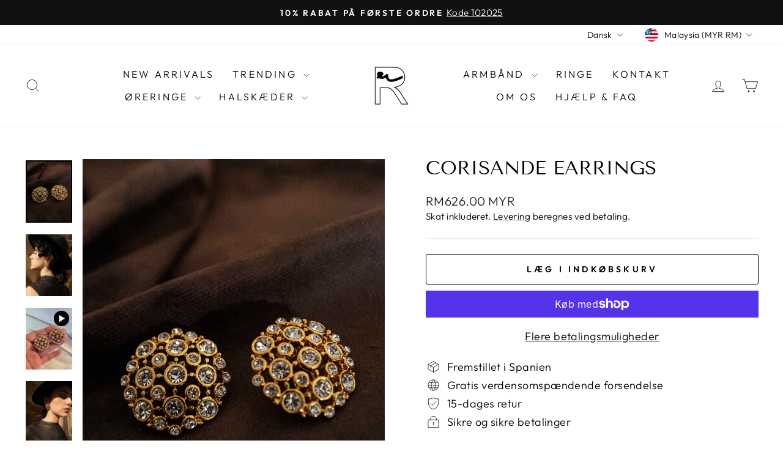

--- FILE ---
content_type: text/html; charset=utf-8
request_url: https://realmejewelry.com/da-asia/products/pendientes-redondos-circon-cubico-elegante-noche
body_size: 59190
content:
<!doctype html>
<html class="no-js" lang="da" dir="ltr">
<head>
  <meta charset="utf-8">
  <meta http-equiv="X-UA-Compatible" content="IE=edge,chrome=1">
  <meta name="viewport" content="width=device-width,initial-scale=1">
  <meta name="theme-color" content="#111111">
  <link rel="canonical" href="https://realmejewelry.com/da-asia/products/pendientes-redondos-circon-cubico-elegante-noche">
  <link rel="preconnect" href="https://cdn.shopify.com" crossorigin>
  <link rel="preconnect" href="https://fonts.shopifycdn.com" crossorigin>
  <link rel="dns-prefetch" href="https://productreviews.shopifycdn.com">
  <link rel="dns-prefetch" href="https://ajax.googleapis.com">
  <link rel="dns-prefetch" href="https://maps.googleapis.com">
  <link rel="dns-prefetch" href="https://maps.gstatic.com"><link rel="shortcut icon" href="//realmejewelry.com/cdn/shop/files/icon_square_white_black_32x32.png?v=1709637832" type="image/png" /><title>Corisande Earrings
&ndash; RteRme
</title>
<meta name="description" content="These earrings dazzle with intensity. Each one has been meticulously handcrafted, set with numerous zirconias that capture and reflect light spectacularly. They are undoubtedly a standout piece that adds a bright and eye-catching touch to any look. Material: 18k gold-plated brass, cubic zirconia, surgical-steel post (n"><meta property="og:site_name" content="RteRme">
  <meta property="og:url" content="https://realmejewelry.com/da-asia/products/pendientes-redondos-circon-cubico-elegante-noche">
  <meta property="og:title" content="Corisande Earrings">
  <meta property="og:type" content="product">
  <meta property="og:description" content="These earrings dazzle with intensity. Each one has been meticulously handcrafted, set with numerous zirconias that capture and reflect light spectacularly. They are undoubtedly a standout piece that adds a bright and eye-catching touch to any look. Material: 18k gold-plated brass, cubic zirconia, surgical-steel post (n"><meta property="og:image" content="http://realmejewelry.com/cdn/shop/files/PendientesRedondosCirconCubicoEleganteNoche_3.jpg?v=1757869298">
    <meta property="og:image:secure_url" content="https://realmejewelry.com/cdn/shop/files/PendientesRedondosCirconCubicoEleganteNoche_3.jpg?v=1757869298">
    <meta property="og:image:width" content="2000">
    <meta property="og:image:height" content="2667"><meta name="twitter:site" content="@">
  <meta name="twitter:card" content="summary_large_image">
  <meta name="twitter:title" content="Corisande Earrings">
  <meta name="twitter:description" content="These earrings dazzle with intensity. Each one has been meticulously handcrafted, set with numerous zirconias that capture and reflect light spectacularly. They are undoubtedly a standout piece that adds a bright and eye-catching touch to any look. Material: 18k gold-plated brass, cubic zirconia, surgical-steel post (n">
<script async crossorigin fetchpriority="high" src="/cdn/shopifycloud/importmap-polyfill/es-modules-shim.2.4.0.js"></script>
<script type="importmap">
{
  "imports": {
    "element.base-media": "//realmejewelry.com/cdn/shop/t/42/assets/element.base-media.js?v=61305152781971747521762027858",
    "element.image.parallax": "//realmejewelry.com/cdn/shop/t/42/assets/element.image.parallax.js?v=59188309605188605141762027858",
    "element.model": "//realmejewelry.com/cdn/shop/t/42/assets/element.model.js?v=104979259955732717291762027858",
    "element.quantity-selector": "//realmejewelry.com/cdn/shop/t/42/assets/element.quantity-selector.js?v=68208048201360514121762027858",
    "element.text.rte": "//realmejewelry.com/cdn/shop/t/42/assets/element.text.rte.js?v=28194737298593644281762027858",
    "element.video": "//realmejewelry.com/cdn/shop/t/42/assets/element.video.js?v=110560105447302630031762027858",
    "is-land": "//realmejewelry.com/cdn/shop/t/42/assets/is-land.min.js?v=92343381495565747271762027859",
    "util.misc": "//realmejewelry.com/cdn/shop/t/42/assets/util.misc.js?v=117964846174238173191762027859",
    "util.product-loader": "//realmejewelry.com/cdn/shop/t/42/assets/util.product-loader.js?v=71947287259713254281762027859",
    "util.resource-loader": "//realmejewelry.com/cdn/shop/t/42/assets/util.resource-loader.js?v=81301169148003274841762027859",
    "vendor.in-view": "//realmejewelry.com/cdn/shop/t/42/assets/vendor.in-view.js?v=126891093837844970591762027859"
  }
}
</script><script type="module" src="//realmejewelry.com/cdn/shop/t/42/assets/is-land.min.js?v=92343381495565747271762027859"></script>
<style data-shopify>@font-face {
  font-family: "Tenor Sans";
  font-weight: 400;
  font-style: normal;
  font-display: swap;
  src: url("//realmejewelry.com/cdn/fonts/tenor_sans/tenorsans_n4.966071a72c28462a9256039d3e3dc5b0cf314f65.woff2") format("woff2"),
       url("//realmejewelry.com/cdn/fonts/tenor_sans/tenorsans_n4.2282841d948f9649ba5c3cad6ea46df268141820.woff") format("woff");
}

  @font-face {
  font-family: Outfit;
  font-weight: 300;
  font-style: normal;
  font-display: swap;
  src: url("//realmejewelry.com/cdn/fonts/outfit/outfit_n3.8c97ae4c4fac7c2ea467a6dc784857f4de7e0e37.woff2") format("woff2"),
       url("//realmejewelry.com/cdn/fonts/outfit/outfit_n3.b50a189ccde91f9bceee88f207c18c09f0b62a7b.woff") format("woff");
}


  @font-face {
  font-family: Outfit;
  font-weight: 600;
  font-style: normal;
  font-display: swap;
  src: url("//realmejewelry.com/cdn/fonts/outfit/outfit_n6.dfcbaa80187851df2e8384061616a8eaa1702fdc.woff2") format("woff2"),
       url("//realmejewelry.com/cdn/fonts/outfit/outfit_n6.88384e9fc3e36038624caccb938f24ea8008a91d.woff") format("woff");
}

  
  
</style><link href="//realmejewelry.com/cdn/shop/t/42/assets/theme.css?v=93626464380700918791762027882" rel="stylesheet" type="text/css" media="all" />
<style data-shopify>:root {
    --typeHeaderPrimary: "Tenor Sans";
    --typeHeaderFallback: sans-serif;
    --typeHeaderSize: 36px;
    --typeHeaderWeight: 400;
    --typeHeaderLineHeight: 1;
    --typeHeaderSpacing: 0.0em;

    --typeBasePrimary:Outfit;
    --typeBaseFallback:sans-serif;
    --typeBaseSize: 18px;
    --typeBaseWeight: 300;
    --typeBaseSpacing: 0.025em;
    --typeBaseLineHeight: 1.4;
    --typeBaselineHeightMinus01: 1.3;

    --typeCollectionTitle: 20px;

    --iconWeight: 2px;
    --iconLinecaps: miter;

    
        --buttonRadius: 3px;
    

    --colorGridOverlayOpacity: 0.1;
    --colorAnnouncement: #111111;
    --colorAnnouncementText: #ffffff;

    --colorBody: #ffffff;
    --colorBodyAlpha05: rgba(255, 255, 255, 0.05);
    --colorBodyDim: #f2f2f2;
    --colorBodyLightDim: #fafafa;
    --colorBodyMediumDim: #f5f5f5;


    --colorBorder: #e8e8e1;

    --colorBtnPrimary: #111111;
    --colorBtnPrimaryLight: #2b2b2b;
    --colorBtnPrimaryDim: #040404;
    --colorBtnPrimaryText: #ffffff;

    --colorCartDot: #ff4f33;

    --colorDrawers: #ffffff;
    --colorDrawersDim: #f2f2f2;
    --colorDrawerBorder: #e8e8e1;
    --colorDrawerText: #000000;
    --colorDrawerTextDark: #000000;
    --colorDrawerButton: #111111;
    --colorDrawerButtonText: #ffffff;

    --colorFooter: #ffffff;
    --colorFooterText: #000000;
    --colorFooterTextAlpha01: #000000;

    --colorGridOverlay: #000000;
    --colorGridOverlayOpacity: 0.1;

    --colorHeaderTextAlpha01: rgba(0, 0, 0, 0.1);

    --colorHeroText: #ffffff;

    --colorSmallImageBg: #ffffff;
    --colorLargeImageBg: #0f0f0f;

    --colorImageOverlay: #000000;
    --colorImageOverlayOpacity: 0.1;
    --colorImageOverlayTextShadow: 0.2;

    --colorLink: #000000;

    --colorModalBg: rgba(230, 230, 230, 0.6);

    --colorNav: #ffffff;
    --colorNavText: #000000;

    --colorPrice: #1c1d1d;

    --colorSaleTag: #7e1100;
    --colorSaleTagText: #ffffff;

    --colorTextBody: #000000;
    --colorTextBodyAlpha015: rgba(0, 0, 0, 0.15);
    --colorTextBodyAlpha005: rgba(0, 0, 0, 0.05);
    --colorTextBodyAlpha008: rgba(0, 0, 0, 0.08);
    --colorTextSavings: #C20000;

    --urlIcoSelect: url(//realmejewelry.com/cdn/shop/t/42/assets/ico-select.svg);
    --urlIcoSelectFooter: url(//realmejewelry.com/cdn/shop/t/42/assets/ico-select-footer.svg);
    --urlIcoSelectWhite: url(//realmejewelry.com/cdn/shop/t/42/assets/ico-select-white.svg);

    --grid-gutter: 17px;
    --drawer-gutter: 20px;

    --sizeChartMargin: 25px 0;
    --sizeChartIconMargin: 5px;

    --newsletterReminderPadding: 40px;

    /*Shop Pay Installments*/
    --color-body-text: #000000;
    --color-body: #ffffff;
    --color-bg: #ffffff;
    }

    .placeholder-content {
    background-image: linear-gradient(100deg, #ffffff 40%, #f7f7f7 63%, #ffffff 79%);
    }</style><script>
    document.documentElement.className = document.documentElement.className.replace('no-js', 'js');

    window.theme = window.theme || {};
    theme.routes = {
      home: "/da-asia",
      cart: "/da-asia/cart.js",
      cartPage: "/da-asia/cart",
      cartAdd: "/da-asia/cart/add.js",
      cartChange: "/da-asia/cart/change.js",
      search: "/da-asia/search",
      predictiveSearch: "/da-asia/search/suggest"
    };
    theme.strings = {
      soldOut: "Udsolgt",
      unavailable: "Ikke tilgængelig",
      inStockLabel: "På lager, klar til afsendelse",
      oneStockLabel: "Lavt lager - [count] vare tilbage",
      otherStockLabel: "Lavt lager - [count] varer tilbage",
      willNotShipUntil: "Klar til skib [date]",
      willBeInStockAfter: "Tilbage på lager [date]",
      waitingForStock: "Inventar på vej",
      savePrice: "Gemme [saved_amount]",
      cartEmpty: "Din indkøbskurv er i øjeblikket tom.",
      cartTermsConfirmation: "Du skal acceptere salgsvilkårene og -betingelserne for at tjekke ud",
      searchCollections: "Samlinger",
      searchPages: "sider",
      searchArticles: "Artikler",
      productFrom: "fra ",
      maxQuantity: "Du kan kun have [quantity] af [title] i din indkøbskurv."
    };
    theme.settings = {
      cartType: "drawer",
      isCustomerTemplate: false,
      moneyFormat: "RM{{amount}} MYR",
      saveType: "percent",
      productImageSize: "natural",
      productImageCover: false,
      predictiveSearch: true,
      predictiveSearchType: null,
      predictiveSearchVendor: false,
      predictiveSearchPrice: false,
      quickView: true,
      themeName: 'Impulse',
      themeVersion: "8.1.0"
    };
  </script>

  <script>window.performance && window.performance.mark && window.performance.mark('shopify.content_for_header.start');</script><meta name="google-site-verification" content="nPt-6yMKHUyOyfzOaz_zwMpSv6WnT4gun9Iu_XicjYY">
<meta name="facebook-domain-verification" content="b8nua8zx7vo4oua86fnn0heu3v14qv">
<meta id="shopify-digital-wallet" name="shopify-digital-wallet" content="/57353011261/digital_wallets/dialog">
<meta name="shopify-checkout-api-token" content="bbbc518da08e669ee9ef0b2dc20890dd">
<meta id="in-context-paypal-metadata" data-shop-id="57353011261" data-venmo-supported="false" data-environment="production" data-locale="en_US" data-paypal-v4="true" data-currency="MYR">
<link rel="alternate" hreflang="x-default" href="https://realmejewelry.com/products/pendientes-redondos-circon-cubico-elegante-noche">
<link rel="alternate" hreflang="es" href="https://realmejewelry.com/products/pendientes-redondos-circon-cubico-elegante-noche">
<link rel="alternate" hreflang="fr" href="https://realmejewelry.com/fr/products/pendientes-redondos-circon-cubico-elegante-noche">
<link rel="alternate" hreflang="de" href="https://realmejewelry.com/de/products/pendientes-redondos-circon-cubico-elegante-noche">
<link rel="alternate" hreflang="nl" href="https://realmejewelry.com/nl/products/pendientes-redondos-circon-cubico-elegante-noche">
<link rel="alternate" hreflang="da" href="https://realmejewelry.com/da/products/pendientes-redondos-circon-cubico-elegante-noche">
<link rel="alternate" hreflang="it" href="https://realmejewelry.com/it/products/pendientes-redondos-circon-cubico-elegante-noche">
<link rel="alternate" hreflang="en" href="https://realmejewelry.com/en/products/pendientes-redondos-circon-cubico-elegante-noche">
<link rel="alternate" hreflang="no" href="https://realmejewelry.com/no/products/pendientes-redondos-circon-cubico-elegante-noche">
<link rel="alternate" hreflang="ja" href="https://realmejewelry.com/ja/products/pendientes-redondos-circon-cubico-elegante-noche">
<link rel="alternate" hreflang="el" href="https://realmejewelry.com/el/products/pendientes-redondos-circon-cubico-elegante-noche">
<link rel="alternate" hreflang="pt" href="https://realmejewelry.com/pt/products/pendientes-redondos-circon-cubico-elegante-noche">
<link rel="alternate" hreflang="en-AE" href="https://realmejewelry.com/en-ae/products/pendientes-redondos-circon-cubico-elegante-noche">
<link rel="alternate" hreflang="es-AE" href="https://realmejewelry.com/es-ae/products/pendientes-redondos-circon-cubico-elegante-noche">
<link rel="alternate" hreflang="el-AE" href="https://realmejewelry.com/el-ae/products/pendientes-redondos-circon-cubico-elegante-noche">
<link rel="alternate" hreflang="en-IL" href="https://realmejewelry.com/en-nm/products/pendientes-redondos-circon-cubico-elegante-noche">
<link rel="alternate" hreflang="fr-IL" href="https://realmejewelry.com/fr-nm/products/pendientes-redondos-circon-cubico-elegante-noche">
<link rel="alternate" hreflang="de-IL" href="https://realmejewelry.com/de-nm/products/pendientes-redondos-circon-cubico-elegante-noche">
<link rel="alternate" hreflang="nl-IL" href="https://realmejewelry.com/nl-nm/products/pendientes-redondos-circon-cubico-elegante-noche">
<link rel="alternate" hreflang="da-IL" href="https://realmejewelry.com/da-nm/products/pendientes-redondos-circon-cubico-elegante-noche">
<link rel="alternate" hreflang="it-IL" href="https://realmejewelry.com/it-nm/products/pendientes-redondos-circon-cubico-elegante-noche">
<link rel="alternate" hreflang="es-IL" href="https://realmejewelry.com/es-nm/products/pendientes-redondos-circon-cubico-elegante-noche">
<link rel="alternate" hreflang="el-IL" href="https://realmejewelry.com/el-nm/products/pendientes-redondos-circon-cubico-elegante-noche">
<link rel="alternate" hreflang="en-KR" href="https://realmejewelry.com/en-nm/products/pendientes-redondos-circon-cubico-elegante-noche">
<link rel="alternate" hreflang="fr-KR" href="https://realmejewelry.com/fr-nm/products/pendientes-redondos-circon-cubico-elegante-noche">
<link rel="alternate" hreflang="de-KR" href="https://realmejewelry.com/de-nm/products/pendientes-redondos-circon-cubico-elegante-noche">
<link rel="alternate" hreflang="nl-KR" href="https://realmejewelry.com/nl-nm/products/pendientes-redondos-circon-cubico-elegante-noche">
<link rel="alternate" hreflang="da-KR" href="https://realmejewelry.com/da-nm/products/pendientes-redondos-circon-cubico-elegante-noche">
<link rel="alternate" hreflang="it-KR" href="https://realmejewelry.com/it-nm/products/pendientes-redondos-circon-cubico-elegante-noche">
<link rel="alternate" hreflang="es-KR" href="https://realmejewelry.com/es-nm/products/pendientes-redondos-circon-cubico-elegante-noche">
<link rel="alternate" hreflang="el-KR" href="https://realmejewelry.com/el-nm/products/pendientes-redondos-circon-cubico-elegante-noche">
<link rel="alternate" hreflang="en-QA" href="https://realmejewelry.com/en-qa/products/pendientes-redondos-circon-cubico-elegante-noche">
<link rel="alternate" hreflang="el-QA" href="https://realmejewelry.com/el-qa/products/pendientes-redondos-circon-cubico-elegante-noche">
<link rel="alternate" hreflang="en-PA" href="https://realmejewelry.com/en-nm/products/pendientes-redondos-circon-cubico-elegante-noche">
<link rel="alternate" hreflang="fr-PA" href="https://realmejewelry.com/fr-nm/products/pendientes-redondos-circon-cubico-elegante-noche">
<link rel="alternate" hreflang="de-PA" href="https://realmejewelry.com/de-nm/products/pendientes-redondos-circon-cubico-elegante-noche">
<link rel="alternate" hreflang="nl-PA" href="https://realmejewelry.com/nl-nm/products/pendientes-redondos-circon-cubico-elegante-noche">
<link rel="alternate" hreflang="da-PA" href="https://realmejewelry.com/da-nm/products/pendientes-redondos-circon-cubico-elegante-noche">
<link rel="alternate" hreflang="it-PA" href="https://realmejewelry.com/it-nm/products/pendientes-redondos-circon-cubico-elegante-noche">
<link rel="alternate" hreflang="es-PA" href="https://realmejewelry.com/es-nm/products/pendientes-redondos-circon-cubico-elegante-noche">
<link rel="alternate" hreflang="el-PA" href="https://realmejewelry.com/el-nm/products/pendientes-redondos-circon-cubico-elegante-noche">
<link rel="alternate" hreflang="en-AT" href="https://realmejewelry.com/en-eur/products/pendientes-redondos-circon-cubico-elegante-noche">
<link rel="alternate" hreflang="fr-AT" href="https://realmejewelry.com/fr-eur/products/pendientes-redondos-circon-cubico-elegante-noche">
<link rel="alternate" hreflang="de-AT" href="https://realmejewelry.com/de-eur/products/pendientes-redondos-circon-cubico-elegante-noche">
<link rel="alternate" hreflang="nl-AT" href="https://realmejewelry.com/nl-eur/products/pendientes-redondos-circon-cubico-elegante-noche">
<link rel="alternate" hreflang="da-AT" href="https://realmejewelry.com/da-eur/products/pendientes-redondos-circon-cubico-elegante-noche">
<link rel="alternate" hreflang="it-AT" href="https://realmejewelry.com/it-eur/products/pendientes-redondos-circon-cubico-elegante-noche">
<link rel="alternate" hreflang="es-AT" href="https://realmejewelry.com/es-eur/products/pendientes-redondos-circon-cubico-elegante-noche">
<link rel="alternate" hreflang="el-AT" href="https://realmejewelry.com/el-eur/products/pendientes-redondos-circon-cubico-elegante-noche">
<link rel="alternate" hreflang="en-CZ" href="https://realmejewelry.com/en-eur/products/pendientes-redondos-circon-cubico-elegante-noche">
<link rel="alternate" hreflang="fr-CZ" href="https://realmejewelry.com/fr-eur/products/pendientes-redondos-circon-cubico-elegante-noche">
<link rel="alternate" hreflang="de-CZ" href="https://realmejewelry.com/de-eur/products/pendientes-redondos-circon-cubico-elegante-noche">
<link rel="alternate" hreflang="nl-CZ" href="https://realmejewelry.com/nl-eur/products/pendientes-redondos-circon-cubico-elegante-noche">
<link rel="alternate" hreflang="da-CZ" href="https://realmejewelry.com/da-eur/products/pendientes-redondos-circon-cubico-elegante-noche">
<link rel="alternate" hreflang="it-CZ" href="https://realmejewelry.com/it-eur/products/pendientes-redondos-circon-cubico-elegante-noche">
<link rel="alternate" hreflang="es-CZ" href="https://realmejewelry.com/es-eur/products/pendientes-redondos-circon-cubico-elegante-noche">
<link rel="alternate" hreflang="el-CZ" href="https://realmejewelry.com/el-eur/products/pendientes-redondos-circon-cubico-elegante-noche">
<link rel="alternate" hreflang="en-HU" href="https://realmejewelry.com/en-eur/products/pendientes-redondos-circon-cubico-elegante-noche">
<link rel="alternate" hreflang="fr-HU" href="https://realmejewelry.com/fr-eur/products/pendientes-redondos-circon-cubico-elegante-noche">
<link rel="alternate" hreflang="de-HU" href="https://realmejewelry.com/de-eur/products/pendientes-redondos-circon-cubico-elegante-noche">
<link rel="alternate" hreflang="nl-HU" href="https://realmejewelry.com/nl-eur/products/pendientes-redondos-circon-cubico-elegante-noche">
<link rel="alternate" hreflang="da-HU" href="https://realmejewelry.com/da-eur/products/pendientes-redondos-circon-cubico-elegante-noche">
<link rel="alternate" hreflang="it-HU" href="https://realmejewelry.com/it-eur/products/pendientes-redondos-circon-cubico-elegante-noche">
<link rel="alternate" hreflang="es-HU" href="https://realmejewelry.com/es-eur/products/pendientes-redondos-circon-cubico-elegante-noche">
<link rel="alternate" hreflang="el-HU" href="https://realmejewelry.com/el-eur/products/pendientes-redondos-circon-cubico-elegante-noche">
<link rel="alternate" hreflang="ja-JP" href="https://realmejewelry.com/ja-jp/products/pendientes-redondos-circon-cubico-elegante-noche">
<link rel="alternate" hreflang="en-JP" href="https://realmejewelry.com/en-jp/products/pendientes-redondos-circon-cubico-elegante-noche">
<link rel="alternate" hreflang="es-JP" href="https://realmejewelry.com/es-jp/products/pendientes-redondos-circon-cubico-elegante-noche">
<link rel="alternate" hreflang="en-MY" href="https://realmejewelry.com/en-asia/products/pendientes-redondos-circon-cubico-elegante-noche">
<link rel="alternate" hreflang="fr-MY" href="https://realmejewelry.com/fr-asia/products/pendientes-redondos-circon-cubico-elegante-noche">
<link rel="alternate" hreflang="de-MY" href="https://realmejewelry.com/de-asia/products/pendientes-redondos-circon-cubico-elegante-noche">
<link rel="alternate" hreflang="nl-MY" href="https://realmejewelry.com/nl-asia/products/pendientes-redondos-circon-cubico-elegante-noche">
<link rel="alternate" hreflang="da-MY" href="https://realmejewelry.com/da-asia/products/pendientes-redondos-circon-cubico-elegante-noche">
<link rel="alternate" hreflang="it-MY" href="https://realmejewelry.com/it-asia/products/pendientes-redondos-circon-cubico-elegante-noche">
<link rel="alternate" hreflang="es-MY" href="https://realmejewelry.com/es-asia/products/pendientes-redondos-circon-cubico-elegante-noche">
<link rel="alternate" hreflang="el-MY" href="https://realmejewelry.com/el-asia/products/pendientes-redondos-circon-cubico-elegante-noche">
<link rel="alternate" hreflang="en-TH" href="https://realmejewelry.com/en-asia/products/pendientes-redondos-circon-cubico-elegante-noche">
<link rel="alternate" hreflang="fr-TH" href="https://realmejewelry.com/fr-asia/products/pendientes-redondos-circon-cubico-elegante-noche">
<link rel="alternate" hreflang="de-TH" href="https://realmejewelry.com/de-asia/products/pendientes-redondos-circon-cubico-elegante-noche">
<link rel="alternate" hreflang="nl-TH" href="https://realmejewelry.com/nl-asia/products/pendientes-redondos-circon-cubico-elegante-noche">
<link rel="alternate" hreflang="da-TH" href="https://realmejewelry.com/da-asia/products/pendientes-redondos-circon-cubico-elegante-noche">
<link rel="alternate" hreflang="it-TH" href="https://realmejewelry.com/it-asia/products/pendientes-redondos-circon-cubico-elegante-noche">
<link rel="alternate" hreflang="es-TH" href="https://realmejewelry.com/es-asia/products/pendientes-redondos-circon-cubico-elegante-noche">
<link rel="alternate" hreflang="el-TH" href="https://realmejewelry.com/el-asia/products/pendientes-redondos-circon-cubico-elegante-noche">
<link rel="alternate" hreflang="en-PH" href="https://realmejewelry.com/en-asia/products/pendientes-redondos-circon-cubico-elegante-noche">
<link rel="alternate" hreflang="fr-PH" href="https://realmejewelry.com/fr-asia/products/pendientes-redondos-circon-cubico-elegante-noche">
<link rel="alternate" hreflang="de-PH" href="https://realmejewelry.com/de-asia/products/pendientes-redondos-circon-cubico-elegante-noche">
<link rel="alternate" hreflang="nl-PH" href="https://realmejewelry.com/nl-asia/products/pendientes-redondos-circon-cubico-elegante-noche">
<link rel="alternate" hreflang="da-PH" href="https://realmejewelry.com/da-asia/products/pendientes-redondos-circon-cubico-elegante-noche">
<link rel="alternate" hreflang="it-PH" href="https://realmejewelry.com/it-asia/products/pendientes-redondos-circon-cubico-elegante-noche">
<link rel="alternate" hreflang="es-PH" href="https://realmejewelry.com/es-asia/products/pendientes-redondos-circon-cubico-elegante-noche">
<link rel="alternate" hreflang="el-PH" href="https://realmejewelry.com/el-asia/products/pendientes-redondos-circon-cubico-elegante-noche">
<link rel="alternate" hreflang="en-YE" href="https://realmejewelry.com/en-asia/products/pendientes-redondos-circon-cubico-elegante-noche">
<link rel="alternate" hreflang="fr-YE" href="https://realmejewelry.com/fr-asia/products/pendientes-redondos-circon-cubico-elegante-noche">
<link rel="alternate" hreflang="de-YE" href="https://realmejewelry.com/de-asia/products/pendientes-redondos-circon-cubico-elegante-noche">
<link rel="alternate" hreflang="nl-YE" href="https://realmejewelry.com/nl-asia/products/pendientes-redondos-circon-cubico-elegante-noche">
<link rel="alternate" hreflang="da-YE" href="https://realmejewelry.com/da-asia/products/pendientes-redondos-circon-cubico-elegante-noche">
<link rel="alternate" hreflang="it-YE" href="https://realmejewelry.com/it-asia/products/pendientes-redondos-circon-cubico-elegante-noche">
<link rel="alternate" hreflang="es-YE" href="https://realmejewelry.com/es-asia/products/pendientes-redondos-circon-cubico-elegante-noche">
<link rel="alternate" hreflang="el-YE" href="https://realmejewelry.com/el-asia/products/pendientes-redondos-circon-cubico-elegante-noche">
<link rel="alternate" hreflang="en-TM" href="https://realmejewelry.com/en-asia/products/pendientes-redondos-circon-cubico-elegante-noche">
<link rel="alternate" hreflang="fr-TM" href="https://realmejewelry.com/fr-asia/products/pendientes-redondos-circon-cubico-elegante-noche">
<link rel="alternate" hreflang="de-TM" href="https://realmejewelry.com/de-asia/products/pendientes-redondos-circon-cubico-elegante-noche">
<link rel="alternate" hreflang="nl-TM" href="https://realmejewelry.com/nl-asia/products/pendientes-redondos-circon-cubico-elegante-noche">
<link rel="alternate" hreflang="da-TM" href="https://realmejewelry.com/da-asia/products/pendientes-redondos-circon-cubico-elegante-noche">
<link rel="alternate" hreflang="it-TM" href="https://realmejewelry.com/it-asia/products/pendientes-redondos-circon-cubico-elegante-noche">
<link rel="alternate" hreflang="es-TM" href="https://realmejewelry.com/es-asia/products/pendientes-redondos-circon-cubico-elegante-noche">
<link rel="alternate" hreflang="el-TM" href="https://realmejewelry.com/el-asia/products/pendientes-redondos-circon-cubico-elegante-noche">
<link rel="alternate" hreflang="en-BT" href="https://realmejewelry.com/en-asia/products/pendientes-redondos-circon-cubico-elegante-noche">
<link rel="alternate" hreflang="fr-BT" href="https://realmejewelry.com/fr-asia/products/pendientes-redondos-circon-cubico-elegante-noche">
<link rel="alternate" hreflang="de-BT" href="https://realmejewelry.com/de-asia/products/pendientes-redondos-circon-cubico-elegante-noche">
<link rel="alternate" hreflang="nl-BT" href="https://realmejewelry.com/nl-asia/products/pendientes-redondos-circon-cubico-elegante-noche">
<link rel="alternate" hreflang="da-BT" href="https://realmejewelry.com/da-asia/products/pendientes-redondos-circon-cubico-elegante-noche">
<link rel="alternate" hreflang="it-BT" href="https://realmejewelry.com/it-asia/products/pendientes-redondos-circon-cubico-elegante-noche">
<link rel="alternate" hreflang="es-BT" href="https://realmejewelry.com/es-asia/products/pendientes-redondos-circon-cubico-elegante-noche">
<link rel="alternate" hreflang="el-BT" href="https://realmejewelry.com/el-asia/products/pendientes-redondos-circon-cubico-elegante-noche">
<link rel="alternate" hreflang="en-UZ" href="https://realmejewelry.com/en-asia/products/pendientes-redondos-circon-cubico-elegante-noche">
<link rel="alternate" hreflang="fr-UZ" href="https://realmejewelry.com/fr-asia/products/pendientes-redondos-circon-cubico-elegante-noche">
<link rel="alternate" hreflang="de-UZ" href="https://realmejewelry.com/de-asia/products/pendientes-redondos-circon-cubico-elegante-noche">
<link rel="alternate" hreflang="nl-UZ" href="https://realmejewelry.com/nl-asia/products/pendientes-redondos-circon-cubico-elegante-noche">
<link rel="alternate" hreflang="da-UZ" href="https://realmejewelry.com/da-asia/products/pendientes-redondos-circon-cubico-elegante-noche">
<link rel="alternate" hreflang="it-UZ" href="https://realmejewelry.com/it-asia/products/pendientes-redondos-circon-cubico-elegante-noche">
<link rel="alternate" hreflang="es-UZ" href="https://realmejewelry.com/es-asia/products/pendientes-redondos-circon-cubico-elegante-noche">
<link rel="alternate" hreflang="el-UZ" href="https://realmejewelry.com/el-asia/products/pendientes-redondos-circon-cubico-elegante-noche">
<link rel="alternate" hreflang="en-BH" href="https://realmejewelry.com/en-asia/products/pendientes-redondos-circon-cubico-elegante-noche">
<link rel="alternate" hreflang="fr-BH" href="https://realmejewelry.com/fr-asia/products/pendientes-redondos-circon-cubico-elegante-noche">
<link rel="alternate" hreflang="de-BH" href="https://realmejewelry.com/de-asia/products/pendientes-redondos-circon-cubico-elegante-noche">
<link rel="alternate" hreflang="nl-BH" href="https://realmejewelry.com/nl-asia/products/pendientes-redondos-circon-cubico-elegante-noche">
<link rel="alternate" hreflang="da-BH" href="https://realmejewelry.com/da-asia/products/pendientes-redondos-circon-cubico-elegante-noche">
<link rel="alternate" hreflang="it-BH" href="https://realmejewelry.com/it-asia/products/pendientes-redondos-circon-cubico-elegante-noche">
<link rel="alternate" hreflang="es-BH" href="https://realmejewelry.com/es-asia/products/pendientes-redondos-circon-cubico-elegante-noche">
<link rel="alternate" hreflang="el-BH" href="https://realmejewelry.com/el-asia/products/pendientes-redondos-circon-cubico-elegante-noche">
<link rel="alternate" hreflang="en-PS" href="https://realmejewelry.com/en-asia/products/pendientes-redondos-circon-cubico-elegante-noche">
<link rel="alternate" hreflang="fr-PS" href="https://realmejewelry.com/fr-asia/products/pendientes-redondos-circon-cubico-elegante-noche">
<link rel="alternate" hreflang="de-PS" href="https://realmejewelry.com/de-asia/products/pendientes-redondos-circon-cubico-elegante-noche">
<link rel="alternate" hreflang="nl-PS" href="https://realmejewelry.com/nl-asia/products/pendientes-redondos-circon-cubico-elegante-noche">
<link rel="alternate" hreflang="da-PS" href="https://realmejewelry.com/da-asia/products/pendientes-redondos-circon-cubico-elegante-noche">
<link rel="alternate" hreflang="it-PS" href="https://realmejewelry.com/it-asia/products/pendientes-redondos-circon-cubico-elegante-noche">
<link rel="alternate" hreflang="es-PS" href="https://realmejewelry.com/es-asia/products/pendientes-redondos-circon-cubico-elegante-noche">
<link rel="alternate" hreflang="el-PS" href="https://realmejewelry.com/el-asia/products/pendientes-redondos-circon-cubico-elegante-noche">
<link rel="alternate" hreflang="en-PK" href="https://realmejewelry.com/en-asia/products/pendientes-redondos-circon-cubico-elegante-noche">
<link rel="alternate" hreflang="fr-PK" href="https://realmejewelry.com/fr-asia/products/pendientes-redondos-circon-cubico-elegante-noche">
<link rel="alternate" hreflang="de-PK" href="https://realmejewelry.com/de-asia/products/pendientes-redondos-circon-cubico-elegante-noche">
<link rel="alternate" hreflang="nl-PK" href="https://realmejewelry.com/nl-asia/products/pendientes-redondos-circon-cubico-elegante-noche">
<link rel="alternate" hreflang="da-PK" href="https://realmejewelry.com/da-asia/products/pendientes-redondos-circon-cubico-elegante-noche">
<link rel="alternate" hreflang="it-PK" href="https://realmejewelry.com/it-asia/products/pendientes-redondos-circon-cubico-elegante-noche">
<link rel="alternate" hreflang="es-PK" href="https://realmejewelry.com/es-asia/products/pendientes-redondos-circon-cubico-elegante-noche">
<link rel="alternate" hreflang="el-PK" href="https://realmejewelry.com/el-asia/products/pendientes-redondos-circon-cubico-elegante-noche">
<link rel="alternate" hreflang="en-BN" href="https://realmejewelry.com/en-asia/products/pendientes-redondos-circon-cubico-elegante-noche">
<link rel="alternate" hreflang="fr-BN" href="https://realmejewelry.com/fr-asia/products/pendientes-redondos-circon-cubico-elegante-noche">
<link rel="alternate" hreflang="de-BN" href="https://realmejewelry.com/de-asia/products/pendientes-redondos-circon-cubico-elegante-noche">
<link rel="alternate" hreflang="nl-BN" href="https://realmejewelry.com/nl-asia/products/pendientes-redondos-circon-cubico-elegante-noche">
<link rel="alternate" hreflang="da-BN" href="https://realmejewelry.com/da-asia/products/pendientes-redondos-circon-cubico-elegante-noche">
<link rel="alternate" hreflang="it-BN" href="https://realmejewelry.com/it-asia/products/pendientes-redondos-circon-cubico-elegante-noche">
<link rel="alternate" hreflang="es-BN" href="https://realmejewelry.com/es-asia/products/pendientes-redondos-circon-cubico-elegante-noche">
<link rel="alternate" hreflang="el-BN" href="https://realmejewelry.com/el-asia/products/pendientes-redondos-circon-cubico-elegante-noche">
<link rel="alternate" hreflang="en-NP" href="https://realmejewelry.com/en-asia/products/pendientes-redondos-circon-cubico-elegante-noche">
<link rel="alternate" hreflang="fr-NP" href="https://realmejewelry.com/fr-asia/products/pendientes-redondos-circon-cubico-elegante-noche">
<link rel="alternate" hreflang="de-NP" href="https://realmejewelry.com/de-asia/products/pendientes-redondos-circon-cubico-elegante-noche">
<link rel="alternate" hreflang="nl-NP" href="https://realmejewelry.com/nl-asia/products/pendientes-redondos-circon-cubico-elegante-noche">
<link rel="alternate" hreflang="da-NP" href="https://realmejewelry.com/da-asia/products/pendientes-redondos-circon-cubico-elegante-noche">
<link rel="alternate" hreflang="it-NP" href="https://realmejewelry.com/it-asia/products/pendientes-redondos-circon-cubico-elegante-noche">
<link rel="alternate" hreflang="es-NP" href="https://realmejewelry.com/es-asia/products/pendientes-redondos-circon-cubico-elegante-noche">
<link rel="alternate" hreflang="el-NP" href="https://realmejewelry.com/el-asia/products/pendientes-redondos-circon-cubico-elegante-noche">
<link rel="alternate" hreflang="en-IN" href="https://realmejewelry.com/en-asia/products/pendientes-redondos-circon-cubico-elegante-noche">
<link rel="alternate" hreflang="fr-IN" href="https://realmejewelry.com/fr-asia/products/pendientes-redondos-circon-cubico-elegante-noche">
<link rel="alternate" hreflang="de-IN" href="https://realmejewelry.com/de-asia/products/pendientes-redondos-circon-cubico-elegante-noche">
<link rel="alternate" hreflang="nl-IN" href="https://realmejewelry.com/nl-asia/products/pendientes-redondos-circon-cubico-elegante-noche">
<link rel="alternate" hreflang="da-IN" href="https://realmejewelry.com/da-asia/products/pendientes-redondos-circon-cubico-elegante-noche">
<link rel="alternate" hreflang="it-IN" href="https://realmejewelry.com/it-asia/products/pendientes-redondos-circon-cubico-elegante-noche">
<link rel="alternate" hreflang="es-IN" href="https://realmejewelry.com/es-asia/products/pendientes-redondos-circon-cubico-elegante-noche">
<link rel="alternate" hreflang="el-IN" href="https://realmejewelry.com/el-asia/products/pendientes-redondos-circon-cubico-elegante-noche">
<link rel="alternate" hreflang="en-ID" href="https://realmejewelry.com/en-asia/products/pendientes-redondos-circon-cubico-elegante-noche">
<link rel="alternate" hreflang="fr-ID" href="https://realmejewelry.com/fr-asia/products/pendientes-redondos-circon-cubico-elegante-noche">
<link rel="alternate" hreflang="de-ID" href="https://realmejewelry.com/de-asia/products/pendientes-redondos-circon-cubico-elegante-noche">
<link rel="alternate" hreflang="nl-ID" href="https://realmejewelry.com/nl-asia/products/pendientes-redondos-circon-cubico-elegante-noche">
<link rel="alternate" hreflang="da-ID" href="https://realmejewelry.com/da-asia/products/pendientes-redondos-circon-cubico-elegante-noche">
<link rel="alternate" hreflang="it-ID" href="https://realmejewelry.com/it-asia/products/pendientes-redondos-circon-cubico-elegante-noche">
<link rel="alternate" hreflang="es-ID" href="https://realmejewelry.com/es-asia/products/pendientes-redondos-circon-cubico-elegante-noche">
<link rel="alternate" hreflang="el-ID" href="https://realmejewelry.com/el-asia/products/pendientes-redondos-circon-cubico-elegante-noche">
<link rel="alternate" hreflang="en-KG" href="https://realmejewelry.com/en-asia/products/pendientes-redondos-circon-cubico-elegante-noche">
<link rel="alternate" hreflang="fr-KG" href="https://realmejewelry.com/fr-asia/products/pendientes-redondos-circon-cubico-elegante-noche">
<link rel="alternate" hreflang="de-KG" href="https://realmejewelry.com/de-asia/products/pendientes-redondos-circon-cubico-elegante-noche">
<link rel="alternate" hreflang="nl-KG" href="https://realmejewelry.com/nl-asia/products/pendientes-redondos-circon-cubico-elegante-noche">
<link rel="alternate" hreflang="da-KG" href="https://realmejewelry.com/da-asia/products/pendientes-redondos-circon-cubico-elegante-noche">
<link rel="alternate" hreflang="it-KG" href="https://realmejewelry.com/it-asia/products/pendientes-redondos-circon-cubico-elegante-noche">
<link rel="alternate" hreflang="es-KG" href="https://realmejewelry.com/es-asia/products/pendientes-redondos-circon-cubico-elegante-noche">
<link rel="alternate" hreflang="el-KG" href="https://realmejewelry.com/el-asia/products/pendientes-redondos-circon-cubico-elegante-noche">
<link rel="alternate" hreflang="en-JO" href="https://realmejewelry.com/en-asia/products/pendientes-redondos-circon-cubico-elegante-noche">
<link rel="alternate" hreflang="fr-JO" href="https://realmejewelry.com/fr-asia/products/pendientes-redondos-circon-cubico-elegante-noche">
<link rel="alternate" hreflang="de-JO" href="https://realmejewelry.com/de-asia/products/pendientes-redondos-circon-cubico-elegante-noche">
<link rel="alternate" hreflang="nl-JO" href="https://realmejewelry.com/nl-asia/products/pendientes-redondos-circon-cubico-elegante-noche">
<link rel="alternate" hreflang="da-JO" href="https://realmejewelry.com/da-asia/products/pendientes-redondos-circon-cubico-elegante-noche">
<link rel="alternate" hreflang="it-JO" href="https://realmejewelry.com/it-asia/products/pendientes-redondos-circon-cubico-elegante-noche">
<link rel="alternate" hreflang="es-JO" href="https://realmejewelry.com/es-asia/products/pendientes-redondos-circon-cubico-elegante-noche">
<link rel="alternate" hreflang="el-JO" href="https://realmejewelry.com/el-asia/products/pendientes-redondos-circon-cubico-elegante-noche">
<link rel="alternate" hreflang="en-LA" href="https://realmejewelry.com/en-asia/products/pendientes-redondos-circon-cubico-elegante-noche">
<link rel="alternate" hreflang="fr-LA" href="https://realmejewelry.com/fr-asia/products/pendientes-redondos-circon-cubico-elegante-noche">
<link rel="alternate" hreflang="de-LA" href="https://realmejewelry.com/de-asia/products/pendientes-redondos-circon-cubico-elegante-noche">
<link rel="alternate" hreflang="nl-LA" href="https://realmejewelry.com/nl-asia/products/pendientes-redondos-circon-cubico-elegante-noche">
<link rel="alternate" hreflang="da-LA" href="https://realmejewelry.com/da-asia/products/pendientes-redondos-circon-cubico-elegante-noche">
<link rel="alternate" hreflang="it-LA" href="https://realmejewelry.com/it-asia/products/pendientes-redondos-circon-cubico-elegante-noche">
<link rel="alternate" hreflang="es-LA" href="https://realmejewelry.com/es-asia/products/pendientes-redondos-circon-cubico-elegante-noche">
<link rel="alternate" hreflang="el-LA" href="https://realmejewelry.com/el-asia/products/pendientes-redondos-circon-cubico-elegante-noche">
<link rel="alternate" hreflang="en-SA" href="https://realmejewelry.com/en-asia/products/pendientes-redondos-circon-cubico-elegante-noche">
<link rel="alternate" hreflang="fr-SA" href="https://realmejewelry.com/fr-asia/products/pendientes-redondos-circon-cubico-elegante-noche">
<link rel="alternate" hreflang="de-SA" href="https://realmejewelry.com/de-asia/products/pendientes-redondos-circon-cubico-elegante-noche">
<link rel="alternate" hreflang="nl-SA" href="https://realmejewelry.com/nl-asia/products/pendientes-redondos-circon-cubico-elegante-noche">
<link rel="alternate" hreflang="da-SA" href="https://realmejewelry.com/da-asia/products/pendientes-redondos-circon-cubico-elegante-noche">
<link rel="alternate" hreflang="it-SA" href="https://realmejewelry.com/it-asia/products/pendientes-redondos-circon-cubico-elegante-noche">
<link rel="alternate" hreflang="es-SA" href="https://realmejewelry.com/es-asia/products/pendientes-redondos-circon-cubico-elegante-noche">
<link rel="alternate" hreflang="el-SA" href="https://realmejewelry.com/el-asia/products/pendientes-redondos-circon-cubico-elegante-noche">
<link rel="alternate" hreflang="en-BD" href="https://realmejewelry.com/en-asia/products/pendientes-redondos-circon-cubico-elegante-noche">
<link rel="alternate" hreflang="fr-BD" href="https://realmejewelry.com/fr-asia/products/pendientes-redondos-circon-cubico-elegante-noche">
<link rel="alternate" hreflang="de-BD" href="https://realmejewelry.com/de-asia/products/pendientes-redondos-circon-cubico-elegante-noche">
<link rel="alternate" hreflang="nl-BD" href="https://realmejewelry.com/nl-asia/products/pendientes-redondos-circon-cubico-elegante-noche">
<link rel="alternate" hreflang="da-BD" href="https://realmejewelry.com/da-asia/products/pendientes-redondos-circon-cubico-elegante-noche">
<link rel="alternate" hreflang="it-BD" href="https://realmejewelry.com/it-asia/products/pendientes-redondos-circon-cubico-elegante-noche">
<link rel="alternate" hreflang="es-BD" href="https://realmejewelry.com/es-asia/products/pendientes-redondos-circon-cubico-elegante-noche">
<link rel="alternate" hreflang="el-BD" href="https://realmejewelry.com/el-asia/products/pendientes-redondos-circon-cubico-elegante-noche">
<link rel="alternate" hreflang="en-OM" href="https://realmejewelry.com/en-asia/products/pendientes-redondos-circon-cubico-elegante-noche">
<link rel="alternate" hreflang="fr-OM" href="https://realmejewelry.com/fr-asia/products/pendientes-redondos-circon-cubico-elegante-noche">
<link rel="alternate" hreflang="de-OM" href="https://realmejewelry.com/de-asia/products/pendientes-redondos-circon-cubico-elegante-noche">
<link rel="alternate" hreflang="nl-OM" href="https://realmejewelry.com/nl-asia/products/pendientes-redondos-circon-cubico-elegante-noche">
<link rel="alternate" hreflang="da-OM" href="https://realmejewelry.com/da-asia/products/pendientes-redondos-circon-cubico-elegante-noche">
<link rel="alternate" hreflang="it-OM" href="https://realmejewelry.com/it-asia/products/pendientes-redondos-circon-cubico-elegante-noche">
<link rel="alternate" hreflang="es-OM" href="https://realmejewelry.com/es-asia/products/pendientes-redondos-circon-cubico-elegante-noche">
<link rel="alternate" hreflang="el-OM" href="https://realmejewelry.com/el-asia/products/pendientes-redondos-circon-cubico-elegante-noche">
<link rel="alternate" hreflang="en-KZ" href="https://realmejewelry.com/en-asia/products/pendientes-redondos-circon-cubico-elegante-noche">
<link rel="alternate" hreflang="fr-KZ" href="https://realmejewelry.com/fr-asia/products/pendientes-redondos-circon-cubico-elegante-noche">
<link rel="alternate" hreflang="de-KZ" href="https://realmejewelry.com/de-asia/products/pendientes-redondos-circon-cubico-elegante-noche">
<link rel="alternate" hreflang="nl-KZ" href="https://realmejewelry.com/nl-asia/products/pendientes-redondos-circon-cubico-elegante-noche">
<link rel="alternate" hreflang="da-KZ" href="https://realmejewelry.com/da-asia/products/pendientes-redondos-circon-cubico-elegante-noche">
<link rel="alternate" hreflang="it-KZ" href="https://realmejewelry.com/it-asia/products/pendientes-redondos-circon-cubico-elegante-noche">
<link rel="alternate" hreflang="es-KZ" href="https://realmejewelry.com/es-asia/products/pendientes-redondos-circon-cubico-elegante-noche">
<link rel="alternate" hreflang="el-KZ" href="https://realmejewelry.com/el-asia/products/pendientes-redondos-circon-cubico-elegante-noche">
<link rel="alternate" hreflang="en-KH" href="https://realmejewelry.com/en-asia/products/pendientes-redondos-circon-cubico-elegante-noche">
<link rel="alternate" hreflang="fr-KH" href="https://realmejewelry.com/fr-asia/products/pendientes-redondos-circon-cubico-elegante-noche">
<link rel="alternate" hreflang="de-KH" href="https://realmejewelry.com/de-asia/products/pendientes-redondos-circon-cubico-elegante-noche">
<link rel="alternate" hreflang="nl-KH" href="https://realmejewelry.com/nl-asia/products/pendientes-redondos-circon-cubico-elegante-noche">
<link rel="alternate" hreflang="da-KH" href="https://realmejewelry.com/da-asia/products/pendientes-redondos-circon-cubico-elegante-noche">
<link rel="alternate" hreflang="it-KH" href="https://realmejewelry.com/it-asia/products/pendientes-redondos-circon-cubico-elegante-noche">
<link rel="alternate" hreflang="es-KH" href="https://realmejewelry.com/es-asia/products/pendientes-redondos-circon-cubico-elegante-noche">
<link rel="alternate" hreflang="el-KH" href="https://realmejewelry.com/el-asia/products/pendientes-redondos-circon-cubico-elegante-noche">
<link rel="alternate" hreflang="en-KW" href="https://realmejewelry.com/en-asia/products/pendientes-redondos-circon-cubico-elegante-noche">
<link rel="alternate" hreflang="fr-KW" href="https://realmejewelry.com/fr-asia/products/pendientes-redondos-circon-cubico-elegante-noche">
<link rel="alternate" hreflang="de-KW" href="https://realmejewelry.com/de-asia/products/pendientes-redondos-circon-cubico-elegante-noche">
<link rel="alternate" hreflang="nl-KW" href="https://realmejewelry.com/nl-asia/products/pendientes-redondos-circon-cubico-elegante-noche">
<link rel="alternate" hreflang="da-KW" href="https://realmejewelry.com/da-asia/products/pendientes-redondos-circon-cubico-elegante-noche">
<link rel="alternate" hreflang="it-KW" href="https://realmejewelry.com/it-asia/products/pendientes-redondos-circon-cubico-elegante-noche">
<link rel="alternate" hreflang="es-KW" href="https://realmejewelry.com/es-asia/products/pendientes-redondos-circon-cubico-elegante-noche">
<link rel="alternate" hreflang="el-KW" href="https://realmejewelry.com/el-asia/products/pendientes-redondos-circon-cubico-elegante-noche">
<link rel="alternate" hreflang="en-LK" href="https://realmejewelry.com/en-asia/products/pendientes-redondos-circon-cubico-elegante-noche">
<link rel="alternate" hreflang="fr-LK" href="https://realmejewelry.com/fr-asia/products/pendientes-redondos-circon-cubico-elegante-noche">
<link rel="alternate" hreflang="de-LK" href="https://realmejewelry.com/de-asia/products/pendientes-redondos-circon-cubico-elegante-noche">
<link rel="alternate" hreflang="nl-LK" href="https://realmejewelry.com/nl-asia/products/pendientes-redondos-circon-cubico-elegante-noche">
<link rel="alternate" hreflang="da-LK" href="https://realmejewelry.com/da-asia/products/pendientes-redondos-circon-cubico-elegante-noche">
<link rel="alternate" hreflang="it-LK" href="https://realmejewelry.com/it-asia/products/pendientes-redondos-circon-cubico-elegante-noche">
<link rel="alternate" hreflang="es-LK" href="https://realmejewelry.com/es-asia/products/pendientes-redondos-circon-cubico-elegante-noche">
<link rel="alternate" hreflang="el-LK" href="https://realmejewelry.com/el-asia/products/pendientes-redondos-circon-cubico-elegante-noche">
<link rel="alternate" hreflang="en-MM" href="https://realmejewelry.com/en-asia/products/pendientes-redondos-circon-cubico-elegante-noche">
<link rel="alternate" hreflang="fr-MM" href="https://realmejewelry.com/fr-asia/products/pendientes-redondos-circon-cubico-elegante-noche">
<link rel="alternate" hreflang="de-MM" href="https://realmejewelry.com/de-asia/products/pendientes-redondos-circon-cubico-elegante-noche">
<link rel="alternate" hreflang="nl-MM" href="https://realmejewelry.com/nl-asia/products/pendientes-redondos-circon-cubico-elegante-noche">
<link rel="alternate" hreflang="da-MM" href="https://realmejewelry.com/da-asia/products/pendientes-redondos-circon-cubico-elegante-noche">
<link rel="alternate" hreflang="it-MM" href="https://realmejewelry.com/it-asia/products/pendientes-redondos-circon-cubico-elegante-noche">
<link rel="alternate" hreflang="es-MM" href="https://realmejewelry.com/es-asia/products/pendientes-redondos-circon-cubico-elegante-noche">
<link rel="alternate" hreflang="el-MM" href="https://realmejewelry.com/el-asia/products/pendientes-redondos-circon-cubico-elegante-noche">
<link rel="alternate" hreflang="en-VN" href="https://realmejewelry.com/en-asia/products/pendientes-redondos-circon-cubico-elegante-noche">
<link rel="alternate" hreflang="fr-VN" href="https://realmejewelry.com/fr-asia/products/pendientes-redondos-circon-cubico-elegante-noche">
<link rel="alternate" hreflang="de-VN" href="https://realmejewelry.com/de-asia/products/pendientes-redondos-circon-cubico-elegante-noche">
<link rel="alternate" hreflang="nl-VN" href="https://realmejewelry.com/nl-asia/products/pendientes-redondos-circon-cubico-elegante-noche">
<link rel="alternate" hreflang="da-VN" href="https://realmejewelry.com/da-asia/products/pendientes-redondos-circon-cubico-elegante-noche">
<link rel="alternate" hreflang="it-VN" href="https://realmejewelry.com/it-asia/products/pendientes-redondos-circon-cubico-elegante-noche">
<link rel="alternate" hreflang="es-VN" href="https://realmejewelry.com/es-asia/products/pendientes-redondos-circon-cubico-elegante-noche">
<link rel="alternate" hreflang="el-VN" href="https://realmejewelry.com/el-asia/products/pendientes-redondos-circon-cubico-elegante-noche">
<link rel="alternate" hreflang="en-TJ" href="https://realmejewelry.com/en-asia/products/pendientes-redondos-circon-cubico-elegante-noche">
<link rel="alternate" hreflang="fr-TJ" href="https://realmejewelry.com/fr-asia/products/pendientes-redondos-circon-cubico-elegante-noche">
<link rel="alternate" hreflang="de-TJ" href="https://realmejewelry.com/de-asia/products/pendientes-redondos-circon-cubico-elegante-noche">
<link rel="alternate" hreflang="nl-TJ" href="https://realmejewelry.com/nl-asia/products/pendientes-redondos-circon-cubico-elegante-noche">
<link rel="alternate" hreflang="da-TJ" href="https://realmejewelry.com/da-asia/products/pendientes-redondos-circon-cubico-elegante-noche">
<link rel="alternate" hreflang="it-TJ" href="https://realmejewelry.com/it-asia/products/pendientes-redondos-circon-cubico-elegante-noche">
<link rel="alternate" hreflang="es-TJ" href="https://realmejewelry.com/es-asia/products/pendientes-redondos-circon-cubico-elegante-noche">
<link rel="alternate" hreflang="el-TJ" href="https://realmejewelry.com/el-asia/products/pendientes-redondos-circon-cubico-elegante-noche">
<link rel="alternate" hreflang="en-MN" href="https://realmejewelry.com/en-asia/products/pendientes-redondos-circon-cubico-elegante-noche">
<link rel="alternate" hreflang="fr-MN" href="https://realmejewelry.com/fr-asia/products/pendientes-redondos-circon-cubico-elegante-noche">
<link rel="alternate" hreflang="de-MN" href="https://realmejewelry.com/de-asia/products/pendientes-redondos-circon-cubico-elegante-noche">
<link rel="alternate" hreflang="nl-MN" href="https://realmejewelry.com/nl-asia/products/pendientes-redondos-circon-cubico-elegante-noche">
<link rel="alternate" hreflang="da-MN" href="https://realmejewelry.com/da-asia/products/pendientes-redondos-circon-cubico-elegante-noche">
<link rel="alternate" hreflang="it-MN" href="https://realmejewelry.com/it-asia/products/pendientes-redondos-circon-cubico-elegante-noche">
<link rel="alternate" hreflang="es-MN" href="https://realmejewelry.com/es-asia/products/pendientes-redondos-circon-cubico-elegante-noche">
<link rel="alternate" hreflang="el-MN" href="https://realmejewelry.com/el-asia/products/pendientes-redondos-circon-cubico-elegante-noche">
<link rel="alternate" hreflang="en-LB" href="https://realmejewelry.com/en-asia/products/pendientes-redondos-circon-cubico-elegante-noche">
<link rel="alternate" hreflang="fr-LB" href="https://realmejewelry.com/fr-asia/products/pendientes-redondos-circon-cubico-elegante-noche">
<link rel="alternate" hreflang="de-LB" href="https://realmejewelry.com/de-asia/products/pendientes-redondos-circon-cubico-elegante-noche">
<link rel="alternate" hreflang="nl-LB" href="https://realmejewelry.com/nl-asia/products/pendientes-redondos-circon-cubico-elegante-noche">
<link rel="alternate" hreflang="da-LB" href="https://realmejewelry.com/da-asia/products/pendientes-redondos-circon-cubico-elegante-noche">
<link rel="alternate" hreflang="it-LB" href="https://realmejewelry.com/it-asia/products/pendientes-redondos-circon-cubico-elegante-noche">
<link rel="alternate" hreflang="es-LB" href="https://realmejewelry.com/es-asia/products/pendientes-redondos-circon-cubico-elegante-noche">
<link rel="alternate" hreflang="el-LB" href="https://realmejewelry.com/el-asia/products/pendientes-redondos-circon-cubico-elegante-noche">
<link rel="alternate" hreflang="en-MV" href="https://realmejewelry.com/en-asia/products/pendientes-redondos-circon-cubico-elegante-noche">
<link rel="alternate" hreflang="fr-MV" href="https://realmejewelry.com/fr-asia/products/pendientes-redondos-circon-cubico-elegante-noche">
<link rel="alternate" hreflang="de-MV" href="https://realmejewelry.com/de-asia/products/pendientes-redondos-circon-cubico-elegante-noche">
<link rel="alternate" hreflang="nl-MV" href="https://realmejewelry.com/nl-asia/products/pendientes-redondos-circon-cubico-elegante-noche">
<link rel="alternate" hreflang="da-MV" href="https://realmejewelry.com/da-asia/products/pendientes-redondos-circon-cubico-elegante-noche">
<link rel="alternate" hreflang="it-MV" href="https://realmejewelry.com/it-asia/products/pendientes-redondos-circon-cubico-elegante-noche">
<link rel="alternate" hreflang="es-MV" href="https://realmejewelry.com/es-asia/products/pendientes-redondos-circon-cubico-elegante-noche">
<link rel="alternate" hreflang="el-MV" href="https://realmejewelry.com/el-asia/products/pendientes-redondos-circon-cubico-elegante-noche">
<link rel="alternate" hreflang="en-HR" href="https://realmejewelry.com/en-eu/products/pendientes-redondos-circon-cubico-elegante-noche">
<link rel="alternate" hreflang="fr-HR" href="https://realmejewelry.com/fr-eu/products/pendientes-redondos-circon-cubico-elegante-noche">
<link rel="alternate" hreflang="de-HR" href="https://realmejewelry.com/de-eu/products/pendientes-redondos-circon-cubico-elegante-noche">
<link rel="alternate" hreflang="nl-HR" href="https://realmejewelry.com/nl-eu/products/pendientes-redondos-circon-cubico-elegante-noche">
<link rel="alternate" hreflang="da-HR" href="https://realmejewelry.com/da-eu/products/pendientes-redondos-circon-cubico-elegante-noche">
<link rel="alternate" hreflang="it-HR" href="https://realmejewelry.com/it-eu/products/pendientes-redondos-circon-cubico-elegante-noche">
<link rel="alternate" hreflang="es-HR" href="https://realmejewelry.com/es-eu/products/pendientes-redondos-circon-cubico-elegante-noche">
<link rel="alternate" hreflang="el-HR" href="https://realmejewelry.com/el-eu/products/pendientes-redondos-circon-cubico-elegante-noche">
<link rel="alternate" hreflang="el-GR" href="https://realmejewelry.com/el-gr/products/pendientes-redondos-circon-cubico-elegante-noche">
<link rel="alternate" hreflang="en-GR" href="https://realmejewelry.com/en-gr/products/pendientes-redondos-circon-cubico-elegante-noche">
<link rel="alternate" hreflang="es-GR" href="https://realmejewelry.com/es-gr/products/pendientes-redondos-circon-cubico-elegante-noche">
<link rel="alternate" hreflang="en-IS" href="https://realmejewelry.com/en-eu/products/pendientes-redondos-circon-cubico-elegante-noche">
<link rel="alternate" hreflang="fr-IS" href="https://realmejewelry.com/fr-eu/products/pendientes-redondos-circon-cubico-elegante-noche">
<link rel="alternate" hreflang="de-IS" href="https://realmejewelry.com/de-eu/products/pendientes-redondos-circon-cubico-elegante-noche">
<link rel="alternate" hreflang="nl-IS" href="https://realmejewelry.com/nl-eu/products/pendientes-redondos-circon-cubico-elegante-noche">
<link rel="alternate" hreflang="da-IS" href="https://realmejewelry.com/da-eu/products/pendientes-redondos-circon-cubico-elegante-noche">
<link rel="alternate" hreflang="it-IS" href="https://realmejewelry.com/it-eu/products/pendientes-redondos-circon-cubico-elegante-noche">
<link rel="alternate" hreflang="es-IS" href="https://realmejewelry.com/es-eu/products/pendientes-redondos-circon-cubico-elegante-noche">
<link rel="alternate" hreflang="el-IS" href="https://realmejewelry.com/el-eu/products/pendientes-redondos-circon-cubico-elegante-noche">
<link rel="alternate" hreflang="en-LI" href="https://realmejewelry.com/en-eu/products/pendientes-redondos-circon-cubico-elegante-noche">
<link rel="alternate" hreflang="fr-LI" href="https://realmejewelry.com/fr-eu/products/pendientes-redondos-circon-cubico-elegante-noche">
<link rel="alternate" hreflang="de-LI" href="https://realmejewelry.com/de-eu/products/pendientes-redondos-circon-cubico-elegante-noche">
<link rel="alternate" hreflang="nl-LI" href="https://realmejewelry.com/nl-eu/products/pendientes-redondos-circon-cubico-elegante-noche">
<link rel="alternate" hreflang="da-LI" href="https://realmejewelry.com/da-eu/products/pendientes-redondos-circon-cubico-elegante-noche">
<link rel="alternate" hreflang="it-LI" href="https://realmejewelry.com/it-eu/products/pendientes-redondos-circon-cubico-elegante-noche">
<link rel="alternate" hreflang="es-LI" href="https://realmejewelry.com/es-eu/products/pendientes-redondos-circon-cubico-elegante-noche">
<link rel="alternate" hreflang="el-LI" href="https://realmejewelry.com/el-eu/products/pendientes-redondos-circon-cubico-elegante-noche">
<link rel="alternate" hreflang="en-PL" href="https://realmejewelry.com/en-eu/products/pendientes-redondos-circon-cubico-elegante-noche">
<link rel="alternate" hreflang="fr-PL" href="https://realmejewelry.com/fr-eu/products/pendientes-redondos-circon-cubico-elegante-noche">
<link rel="alternate" hreflang="de-PL" href="https://realmejewelry.com/de-eu/products/pendientes-redondos-circon-cubico-elegante-noche">
<link rel="alternate" hreflang="nl-PL" href="https://realmejewelry.com/nl-eu/products/pendientes-redondos-circon-cubico-elegante-noche">
<link rel="alternate" hreflang="da-PL" href="https://realmejewelry.com/da-eu/products/pendientes-redondos-circon-cubico-elegante-noche">
<link rel="alternate" hreflang="it-PL" href="https://realmejewelry.com/it-eu/products/pendientes-redondos-circon-cubico-elegante-noche">
<link rel="alternate" hreflang="es-PL" href="https://realmejewelry.com/es-eu/products/pendientes-redondos-circon-cubico-elegante-noche">
<link rel="alternate" hreflang="el-PL" href="https://realmejewelry.com/el-eu/products/pendientes-redondos-circon-cubico-elegante-noche">
<link rel="alternate" hreflang="en-AL" href="https://realmejewelry.com/en-si/products/pendientes-redondos-circon-cubico-elegante-noche">
<link rel="alternate" hreflang="fr-AL" href="https://realmejewelry.com/fr-si/products/pendientes-redondos-circon-cubico-elegante-noche">
<link rel="alternate" hreflang="de-AL" href="https://realmejewelry.com/de-si/products/pendientes-redondos-circon-cubico-elegante-noche">
<link rel="alternate" hreflang="nl-AL" href="https://realmejewelry.com/nl-si/products/pendientes-redondos-circon-cubico-elegante-noche">
<link rel="alternate" hreflang="da-AL" href="https://realmejewelry.com/da-si/products/pendientes-redondos-circon-cubico-elegante-noche">
<link rel="alternate" hreflang="it-AL" href="https://realmejewelry.com/it-si/products/pendientes-redondos-circon-cubico-elegante-noche">
<link rel="alternate" hreflang="es-AL" href="https://realmejewelry.com/es-si/products/pendientes-redondos-circon-cubico-elegante-noche">
<link rel="alternate" hreflang="el-AL" href="https://realmejewelry.com/el-si/products/pendientes-redondos-circon-cubico-elegante-noche">
<link rel="alternate" hreflang="en-AM" href="https://realmejewelry.com/en-si/products/pendientes-redondos-circon-cubico-elegante-noche">
<link rel="alternate" hreflang="fr-AM" href="https://realmejewelry.com/fr-si/products/pendientes-redondos-circon-cubico-elegante-noche">
<link rel="alternate" hreflang="de-AM" href="https://realmejewelry.com/de-si/products/pendientes-redondos-circon-cubico-elegante-noche">
<link rel="alternate" hreflang="nl-AM" href="https://realmejewelry.com/nl-si/products/pendientes-redondos-circon-cubico-elegante-noche">
<link rel="alternate" hreflang="da-AM" href="https://realmejewelry.com/da-si/products/pendientes-redondos-circon-cubico-elegante-noche">
<link rel="alternate" hreflang="it-AM" href="https://realmejewelry.com/it-si/products/pendientes-redondos-circon-cubico-elegante-noche">
<link rel="alternate" hreflang="es-AM" href="https://realmejewelry.com/es-si/products/pendientes-redondos-circon-cubico-elegante-noche">
<link rel="alternate" hreflang="el-AM" href="https://realmejewelry.com/el-si/products/pendientes-redondos-circon-cubico-elegante-noche">
<link rel="alternate" hreflang="en-BY" href="https://realmejewelry.com/en-si/products/pendientes-redondos-circon-cubico-elegante-noche">
<link rel="alternate" hreflang="fr-BY" href="https://realmejewelry.com/fr-si/products/pendientes-redondos-circon-cubico-elegante-noche">
<link rel="alternate" hreflang="de-BY" href="https://realmejewelry.com/de-si/products/pendientes-redondos-circon-cubico-elegante-noche">
<link rel="alternate" hreflang="nl-BY" href="https://realmejewelry.com/nl-si/products/pendientes-redondos-circon-cubico-elegante-noche">
<link rel="alternate" hreflang="da-BY" href="https://realmejewelry.com/da-si/products/pendientes-redondos-circon-cubico-elegante-noche">
<link rel="alternate" hreflang="it-BY" href="https://realmejewelry.com/it-si/products/pendientes-redondos-circon-cubico-elegante-noche">
<link rel="alternate" hreflang="es-BY" href="https://realmejewelry.com/es-si/products/pendientes-redondos-circon-cubico-elegante-noche">
<link rel="alternate" hreflang="el-BY" href="https://realmejewelry.com/el-si/products/pendientes-redondos-circon-cubico-elegante-noche">
<link rel="alternate" hreflang="en-BA" href="https://realmejewelry.com/en-si/products/pendientes-redondos-circon-cubico-elegante-noche">
<link rel="alternate" hreflang="fr-BA" href="https://realmejewelry.com/fr-si/products/pendientes-redondos-circon-cubico-elegante-noche">
<link rel="alternate" hreflang="de-BA" href="https://realmejewelry.com/de-si/products/pendientes-redondos-circon-cubico-elegante-noche">
<link rel="alternate" hreflang="nl-BA" href="https://realmejewelry.com/nl-si/products/pendientes-redondos-circon-cubico-elegante-noche">
<link rel="alternate" hreflang="da-BA" href="https://realmejewelry.com/da-si/products/pendientes-redondos-circon-cubico-elegante-noche">
<link rel="alternate" hreflang="it-BA" href="https://realmejewelry.com/it-si/products/pendientes-redondos-circon-cubico-elegante-noche">
<link rel="alternate" hreflang="es-BA" href="https://realmejewelry.com/es-si/products/pendientes-redondos-circon-cubico-elegante-noche">
<link rel="alternate" hreflang="el-BA" href="https://realmejewelry.com/el-si/products/pendientes-redondos-circon-cubico-elegante-noche">
<link rel="alternate" hreflang="en-BG" href="https://realmejewelry.com/en-si/products/pendientes-redondos-circon-cubico-elegante-noche">
<link rel="alternate" hreflang="fr-BG" href="https://realmejewelry.com/fr-si/products/pendientes-redondos-circon-cubico-elegante-noche">
<link rel="alternate" hreflang="de-BG" href="https://realmejewelry.com/de-si/products/pendientes-redondos-circon-cubico-elegante-noche">
<link rel="alternate" hreflang="nl-BG" href="https://realmejewelry.com/nl-si/products/pendientes-redondos-circon-cubico-elegante-noche">
<link rel="alternate" hreflang="da-BG" href="https://realmejewelry.com/da-si/products/pendientes-redondos-circon-cubico-elegante-noche">
<link rel="alternate" hreflang="it-BG" href="https://realmejewelry.com/it-si/products/pendientes-redondos-circon-cubico-elegante-noche">
<link rel="alternate" hreflang="es-BG" href="https://realmejewelry.com/es-si/products/pendientes-redondos-circon-cubico-elegante-noche">
<link rel="alternate" hreflang="el-BG" href="https://realmejewelry.com/el-si/products/pendientes-redondos-circon-cubico-elegante-noche">
<link rel="alternate" hreflang="en-CY" href="https://realmejewelry.com/en-si/products/pendientes-redondos-circon-cubico-elegante-noche">
<link rel="alternate" hreflang="fr-CY" href="https://realmejewelry.com/fr-si/products/pendientes-redondos-circon-cubico-elegante-noche">
<link rel="alternate" hreflang="de-CY" href="https://realmejewelry.com/de-si/products/pendientes-redondos-circon-cubico-elegante-noche">
<link rel="alternate" hreflang="nl-CY" href="https://realmejewelry.com/nl-si/products/pendientes-redondos-circon-cubico-elegante-noche">
<link rel="alternate" hreflang="da-CY" href="https://realmejewelry.com/da-si/products/pendientes-redondos-circon-cubico-elegante-noche">
<link rel="alternate" hreflang="it-CY" href="https://realmejewelry.com/it-si/products/pendientes-redondos-circon-cubico-elegante-noche">
<link rel="alternate" hreflang="es-CY" href="https://realmejewelry.com/es-si/products/pendientes-redondos-circon-cubico-elegante-noche">
<link rel="alternate" hreflang="el-CY" href="https://realmejewelry.com/el-si/products/pendientes-redondos-circon-cubico-elegante-noche">
<link rel="alternate" hreflang="en-SK" href="https://realmejewelry.com/en-si/products/pendientes-redondos-circon-cubico-elegante-noche">
<link rel="alternate" hreflang="fr-SK" href="https://realmejewelry.com/fr-si/products/pendientes-redondos-circon-cubico-elegante-noche">
<link rel="alternate" hreflang="de-SK" href="https://realmejewelry.com/de-si/products/pendientes-redondos-circon-cubico-elegante-noche">
<link rel="alternate" hreflang="nl-SK" href="https://realmejewelry.com/nl-si/products/pendientes-redondos-circon-cubico-elegante-noche">
<link rel="alternate" hreflang="da-SK" href="https://realmejewelry.com/da-si/products/pendientes-redondos-circon-cubico-elegante-noche">
<link rel="alternate" hreflang="it-SK" href="https://realmejewelry.com/it-si/products/pendientes-redondos-circon-cubico-elegante-noche">
<link rel="alternate" hreflang="es-SK" href="https://realmejewelry.com/es-si/products/pendientes-redondos-circon-cubico-elegante-noche">
<link rel="alternate" hreflang="el-SK" href="https://realmejewelry.com/el-si/products/pendientes-redondos-circon-cubico-elegante-noche">
<link rel="alternate" hreflang="en-SI" href="https://realmejewelry.com/en-si/products/pendientes-redondos-circon-cubico-elegante-noche">
<link rel="alternate" hreflang="fr-SI" href="https://realmejewelry.com/fr-si/products/pendientes-redondos-circon-cubico-elegante-noche">
<link rel="alternate" hreflang="de-SI" href="https://realmejewelry.com/de-si/products/pendientes-redondos-circon-cubico-elegante-noche">
<link rel="alternate" hreflang="nl-SI" href="https://realmejewelry.com/nl-si/products/pendientes-redondos-circon-cubico-elegante-noche">
<link rel="alternate" hreflang="da-SI" href="https://realmejewelry.com/da-si/products/pendientes-redondos-circon-cubico-elegante-noche">
<link rel="alternate" hreflang="it-SI" href="https://realmejewelry.com/it-si/products/pendientes-redondos-circon-cubico-elegante-noche">
<link rel="alternate" hreflang="es-SI" href="https://realmejewelry.com/es-si/products/pendientes-redondos-circon-cubico-elegante-noche">
<link rel="alternate" hreflang="el-SI" href="https://realmejewelry.com/el-si/products/pendientes-redondos-circon-cubico-elegante-noche">
<link rel="alternate" hreflang="en-EE" href="https://realmejewelry.com/en-si/products/pendientes-redondos-circon-cubico-elegante-noche">
<link rel="alternate" hreflang="fr-EE" href="https://realmejewelry.com/fr-si/products/pendientes-redondos-circon-cubico-elegante-noche">
<link rel="alternate" hreflang="de-EE" href="https://realmejewelry.com/de-si/products/pendientes-redondos-circon-cubico-elegante-noche">
<link rel="alternate" hreflang="nl-EE" href="https://realmejewelry.com/nl-si/products/pendientes-redondos-circon-cubico-elegante-noche">
<link rel="alternate" hreflang="da-EE" href="https://realmejewelry.com/da-si/products/pendientes-redondos-circon-cubico-elegante-noche">
<link rel="alternate" hreflang="it-EE" href="https://realmejewelry.com/it-si/products/pendientes-redondos-circon-cubico-elegante-noche">
<link rel="alternate" hreflang="es-EE" href="https://realmejewelry.com/es-si/products/pendientes-redondos-circon-cubico-elegante-noche">
<link rel="alternate" hreflang="el-EE" href="https://realmejewelry.com/el-si/products/pendientes-redondos-circon-cubico-elegante-noche">
<link rel="alternate" hreflang="en-GI" href="https://realmejewelry.com/en-si/products/pendientes-redondos-circon-cubico-elegante-noche">
<link rel="alternate" hreflang="fr-GI" href="https://realmejewelry.com/fr-si/products/pendientes-redondos-circon-cubico-elegante-noche">
<link rel="alternate" hreflang="de-GI" href="https://realmejewelry.com/de-si/products/pendientes-redondos-circon-cubico-elegante-noche">
<link rel="alternate" hreflang="nl-GI" href="https://realmejewelry.com/nl-si/products/pendientes-redondos-circon-cubico-elegante-noche">
<link rel="alternate" hreflang="da-GI" href="https://realmejewelry.com/da-si/products/pendientes-redondos-circon-cubico-elegante-noche">
<link rel="alternate" hreflang="it-GI" href="https://realmejewelry.com/it-si/products/pendientes-redondos-circon-cubico-elegante-noche">
<link rel="alternate" hreflang="es-GI" href="https://realmejewelry.com/es-si/products/pendientes-redondos-circon-cubico-elegante-noche">
<link rel="alternate" hreflang="el-GI" href="https://realmejewelry.com/el-si/products/pendientes-redondos-circon-cubico-elegante-noche">
<link rel="alternate" hreflang="en-GP" href="https://realmejewelry.com/en-si/products/pendientes-redondos-circon-cubico-elegante-noche">
<link rel="alternate" hreflang="fr-GP" href="https://realmejewelry.com/fr-si/products/pendientes-redondos-circon-cubico-elegante-noche">
<link rel="alternate" hreflang="de-GP" href="https://realmejewelry.com/de-si/products/pendientes-redondos-circon-cubico-elegante-noche">
<link rel="alternate" hreflang="nl-GP" href="https://realmejewelry.com/nl-si/products/pendientes-redondos-circon-cubico-elegante-noche">
<link rel="alternate" hreflang="da-GP" href="https://realmejewelry.com/da-si/products/pendientes-redondos-circon-cubico-elegante-noche">
<link rel="alternate" hreflang="it-GP" href="https://realmejewelry.com/it-si/products/pendientes-redondos-circon-cubico-elegante-noche">
<link rel="alternate" hreflang="es-GP" href="https://realmejewelry.com/es-si/products/pendientes-redondos-circon-cubico-elegante-noche">
<link rel="alternate" hreflang="el-GP" href="https://realmejewelry.com/el-si/products/pendientes-redondos-circon-cubico-elegante-noche">
<link rel="alternate" hreflang="en-LV" href="https://realmejewelry.com/en-si/products/pendientes-redondos-circon-cubico-elegante-noche">
<link rel="alternate" hreflang="fr-LV" href="https://realmejewelry.com/fr-si/products/pendientes-redondos-circon-cubico-elegante-noche">
<link rel="alternate" hreflang="de-LV" href="https://realmejewelry.com/de-si/products/pendientes-redondos-circon-cubico-elegante-noche">
<link rel="alternate" hreflang="nl-LV" href="https://realmejewelry.com/nl-si/products/pendientes-redondos-circon-cubico-elegante-noche">
<link rel="alternate" hreflang="da-LV" href="https://realmejewelry.com/da-si/products/pendientes-redondos-circon-cubico-elegante-noche">
<link rel="alternate" hreflang="it-LV" href="https://realmejewelry.com/it-si/products/pendientes-redondos-circon-cubico-elegante-noche">
<link rel="alternate" hreflang="es-LV" href="https://realmejewelry.com/es-si/products/pendientes-redondos-circon-cubico-elegante-noche">
<link rel="alternate" hreflang="el-LV" href="https://realmejewelry.com/el-si/products/pendientes-redondos-circon-cubico-elegante-noche">
<link rel="alternate" hreflang="en-LT" href="https://realmejewelry.com/en-si/products/pendientes-redondos-circon-cubico-elegante-noche">
<link rel="alternate" hreflang="fr-LT" href="https://realmejewelry.com/fr-si/products/pendientes-redondos-circon-cubico-elegante-noche">
<link rel="alternate" hreflang="de-LT" href="https://realmejewelry.com/de-si/products/pendientes-redondos-circon-cubico-elegante-noche">
<link rel="alternate" hreflang="nl-LT" href="https://realmejewelry.com/nl-si/products/pendientes-redondos-circon-cubico-elegante-noche">
<link rel="alternate" hreflang="da-LT" href="https://realmejewelry.com/da-si/products/pendientes-redondos-circon-cubico-elegante-noche">
<link rel="alternate" hreflang="it-LT" href="https://realmejewelry.com/it-si/products/pendientes-redondos-circon-cubico-elegante-noche">
<link rel="alternate" hreflang="es-LT" href="https://realmejewelry.com/es-si/products/pendientes-redondos-circon-cubico-elegante-noche">
<link rel="alternate" hreflang="el-LT" href="https://realmejewelry.com/el-si/products/pendientes-redondos-circon-cubico-elegante-noche">
<link rel="alternate" hreflang="en-MT" href="https://realmejewelry.com/en-si/products/pendientes-redondos-circon-cubico-elegante-noche">
<link rel="alternate" hreflang="fr-MT" href="https://realmejewelry.com/fr-si/products/pendientes-redondos-circon-cubico-elegante-noche">
<link rel="alternate" hreflang="de-MT" href="https://realmejewelry.com/de-si/products/pendientes-redondos-circon-cubico-elegante-noche">
<link rel="alternate" hreflang="nl-MT" href="https://realmejewelry.com/nl-si/products/pendientes-redondos-circon-cubico-elegante-noche">
<link rel="alternate" hreflang="da-MT" href="https://realmejewelry.com/da-si/products/pendientes-redondos-circon-cubico-elegante-noche">
<link rel="alternate" hreflang="it-MT" href="https://realmejewelry.com/it-si/products/pendientes-redondos-circon-cubico-elegante-noche">
<link rel="alternate" hreflang="es-MT" href="https://realmejewelry.com/es-si/products/pendientes-redondos-circon-cubico-elegante-noche">
<link rel="alternate" hreflang="el-MT" href="https://realmejewelry.com/el-si/products/pendientes-redondos-circon-cubico-elegante-noche">
<link rel="alternate" hreflang="en-ME" href="https://realmejewelry.com/en-si/products/pendientes-redondos-circon-cubico-elegante-noche">
<link rel="alternate" hreflang="fr-ME" href="https://realmejewelry.com/fr-si/products/pendientes-redondos-circon-cubico-elegante-noche">
<link rel="alternate" hreflang="de-ME" href="https://realmejewelry.com/de-si/products/pendientes-redondos-circon-cubico-elegante-noche">
<link rel="alternate" hreflang="nl-ME" href="https://realmejewelry.com/nl-si/products/pendientes-redondos-circon-cubico-elegante-noche">
<link rel="alternate" hreflang="da-ME" href="https://realmejewelry.com/da-si/products/pendientes-redondos-circon-cubico-elegante-noche">
<link rel="alternate" hreflang="it-ME" href="https://realmejewelry.com/it-si/products/pendientes-redondos-circon-cubico-elegante-noche">
<link rel="alternate" hreflang="es-ME" href="https://realmejewelry.com/es-si/products/pendientes-redondos-circon-cubico-elegante-noche">
<link rel="alternate" hreflang="el-ME" href="https://realmejewelry.com/el-si/products/pendientes-redondos-circon-cubico-elegante-noche">
<link rel="alternate" hreflang="en-RO" href="https://realmejewelry.com/en-si/products/pendientes-redondos-circon-cubico-elegante-noche">
<link rel="alternate" hreflang="fr-RO" href="https://realmejewelry.com/fr-si/products/pendientes-redondos-circon-cubico-elegante-noche">
<link rel="alternate" hreflang="de-RO" href="https://realmejewelry.com/de-si/products/pendientes-redondos-circon-cubico-elegante-noche">
<link rel="alternate" hreflang="nl-RO" href="https://realmejewelry.com/nl-si/products/pendientes-redondos-circon-cubico-elegante-noche">
<link rel="alternate" hreflang="da-RO" href="https://realmejewelry.com/da-si/products/pendientes-redondos-circon-cubico-elegante-noche">
<link rel="alternate" hreflang="it-RO" href="https://realmejewelry.com/it-si/products/pendientes-redondos-circon-cubico-elegante-noche">
<link rel="alternate" hreflang="es-RO" href="https://realmejewelry.com/es-si/products/pendientes-redondos-circon-cubico-elegante-noche">
<link rel="alternate" hreflang="el-RO" href="https://realmejewelry.com/el-si/products/pendientes-redondos-circon-cubico-elegante-noche">
<link rel="alternate" hreflang="en-RS" href="https://realmejewelry.com/en-si/products/pendientes-redondos-circon-cubico-elegante-noche">
<link rel="alternate" hreflang="fr-RS" href="https://realmejewelry.com/fr-si/products/pendientes-redondos-circon-cubico-elegante-noche">
<link rel="alternate" hreflang="de-RS" href="https://realmejewelry.com/de-si/products/pendientes-redondos-circon-cubico-elegante-noche">
<link rel="alternate" hreflang="nl-RS" href="https://realmejewelry.com/nl-si/products/pendientes-redondos-circon-cubico-elegante-noche">
<link rel="alternate" hreflang="da-RS" href="https://realmejewelry.com/da-si/products/pendientes-redondos-circon-cubico-elegante-noche">
<link rel="alternate" hreflang="it-RS" href="https://realmejewelry.com/it-si/products/pendientes-redondos-circon-cubico-elegante-noche">
<link rel="alternate" hreflang="es-RS" href="https://realmejewelry.com/es-si/products/pendientes-redondos-circon-cubico-elegante-noche">
<link rel="alternate" hreflang="el-RS" href="https://realmejewelry.com/el-si/products/pendientes-redondos-circon-cubico-elegante-noche">
<link rel="alternate" hreflang="en-TR" href="https://realmejewelry.com/en-si/products/pendientes-redondos-circon-cubico-elegante-noche">
<link rel="alternate" hreflang="fr-TR" href="https://realmejewelry.com/fr-si/products/pendientes-redondos-circon-cubico-elegante-noche">
<link rel="alternate" hreflang="de-TR" href="https://realmejewelry.com/de-si/products/pendientes-redondos-circon-cubico-elegante-noche">
<link rel="alternate" hreflang="nl-TR" href="https://realmejewelry.com/nl-si/products/pendientes-redondos-circon-cubico-elegante-noche">
<link rel="alternate" hreflang="da-TR" href="https://realmejewelry.com/da-si/products/pendientes-redondos-circon-cubico-elegante-noche">
<link rel="alternate" hreflang="it-TR" href="https://realmejewelry.com/it-si/products/pendientes-redondos-circon-cubico-elegante-noche">
<link rel="alternate" hreflang="es-TR" href="https://realmejewelry.com/es-si/products/pendientes-redondos-circon-cubico-elegante-noche">
<link rel="alternate" hreflang="el-TR" href="https://realmejewelry.com/el-si/products/pendientes-redondos-circon-cubico-elegante-noche">
<link rel="alternate" hreflang="en-MX" href="https://realmejewelry.com/en-si/products/pendientes-redondos-circon-cubico-elegante-noche">
<link rel="alternate" hreflang="fr-MX" href="https://realmejewelry.com/fr-si/products/pendientes-redondos-circon-cubico-elegante-noche">
<link rel="alternate" hreflang="de-MX" href="https://realmejewelry.com/de-si/products/pendientes-redondos-circon-cubico-elegante-noche">
<link rel="alternate" hreflang="nl-MX" href="https://realmejewelry.com/nl-si/products/pendientes-redondos-circon-cubico-elegante-noche">
<link rel="alternate" hreflang="da-MX" href="https://realmejewelry.com/da-si/products/pendientes-redondos-circon-cubico-elegante-noche">
<link rel="alternate" hreflang="it-MX" href="https://realmejewelry.com/it-si/products/pendientes-redondos-circon-cubico-elegante-noche">
<link rel="alternate" hreflang="es-MX" href="https://realmejewelry.com/es-si/products/pendientes-redondos-circon-cubico-elegante-noche">
<link rel="alternate" hreflang="el-MX" href="https://realmejewelry.com/el-si/products/pendientes-redondos-circon-cubico-elegante-noche">
<link rel="alternate" hreflang="en-AR" href="https://realmejewelry.com/en-si/products/pendientes-redondos-circon-cubico-elegante-noche">
<link rel="alternate" hreflang="fr-AR" href="https://realmejewelry.com/fr-si/products/pendientes-redondos-circon-cubico-elegante-noche">
<link rel="alternate" hreflang="de-AR" href="https://realmejewelry.com/de-si/products/pendientes-redondos-circon-cubico-elegante-noche">
<link rel="alternate" hreflang="nl-AR" href="https://realmejewelry.com/nl-si/products/pendientes-redondos-circon-cubico-elegante-noche">
<link rel="alternate" hreflang="da-AR" href="https://realmejewelry.com/da-si/products/pendientes-redondos-circon-cubico-elegante-noche">
<link rel="alternate" hreflang="it-AR" href="https://realmejewelry.com/it-si/products/pendientes-redondos-circon-cubico-elegante-noche">
<link rel="alternate" hreflang="es-AR" href="https://realmejewelry.com/es-si/products/pendientes-redondos-circon-cubico-elegante-noche">
<link rel="alternate" hreflang="el-AR" href="https://realmejewelry.com/el-si/products/pendientes-redondos-circon-cubico-elegante-noche">
<link rel="alternate" hreflang="en-BO" href="https://realmejewelry.com/en-si/products/pendientes-redondos-circon-cubico-elegante-noche">
<link rel="alternate" hreflang="fr-BO" href="https://realmejewelry.com/fr-si/products/pendientes-redondos-circon-cubico-elegante-noche">
<link rel="alternate" hreflang="de-BO" href="https://realmejewelry.com/de-si/products/pendientes-redondos-circon-cubico-elegante-noche">
<link rel="alternate" hreflang="nl-BO" href="https://realmejewelry.com/nl-si/products/pendientes-redondos-circon-cubico-elegante-noche">
<link rel="alternate" hreflang="da-BO" href="https://realmejewelry.com/da-si/products/pendientes-redondos-circon-cubico-elegante-noche">
<link rel="alternate" hreflang="it-BO" href="https://realmejewelry.com/it-si/products/pendientes-redondos-circon-cubico-elegante-noche">
<link rel="alternate" hreflang="es-BO" href="https://realmejewelry.com/es-si/products/pendientes-redondos-circon-cubico-elegante-noche">
<link rel="alternate" hreflang="el-BO" href="https://realmejewelry.com/el-si/products/pendientes-redondos-circon-cubico-elegante-noche">
<link rel="alternate" hreflang="en-BR" href="https://realmejewelry.com/en-si/products/pendientes-redondos-circon-cubico-elegante-noche">
<link rel="alternate" hreflang="fr-BR" href="https://realmejewelry.com/fr-si/products/pendientes-redondos-circon-cubico-elegante-noche">
<link rel="alternate" hreflang="de-BR" href="https://realmejewelry.com/de-si/products/pendientes-redondos-circon-cubico-elegante-noche">
<link rel="alternate" hreflang="nl-BR" href="https://realmejewelry.com/nl-si/products/pendientes-redondos-circon-cubico-elegante-noche">
<link rel="alternate" hreflang="da-BR" href="https://realmejewelry.com/da-si/products/pendientes-redondos-circon-cubico-elegante-noche">
<link rel="alternate" hreflang="it-BR" href="https://realmejewelry.com/it-si/products/pendientes-redondos-circon-cubico-elegante-noche">
<link rel="alternate" hreflang="es-BR" href="https://realmejewelry.com/es-si/products/pendientes-redondos-circon-cubico-elegante-noche">
<link rel="alternate" hreflang="el-BR" href="https://realmejewelry.com/el-si/products/pendientes-redondos-circon-cubico-elegante-noche">
<link rel="alternate" hreflang="en-CL" href="https://realmejewelry.com/en-si/products/pendientes-redondos-circon-cubico-elegante-noche">
<link rel="alternate" hreflang="fr-CL" href="https://realmejewelry.com/fr-si/products/pendientes-redondos-circon-cubico-elegante-noche">
<link rel="alternate" hreflang="de-CL" href="https://realmejewelry.com/de-si/products/pendientes-redondos-circon-cubico-elegante-noche">
<link rel="alternate" hreflang="nl-CL" href="https://realmejewelry.com/nl-si/products/pendientes-redondos-circon-cubico-elegante-noche">
<link rel="alternate" hreflang="da-CL" href="https://realmejewelry.com/da-si/products/pendientes-redondos-circon-cubico-elegante-noche">
<link rel="alternate" hreflang="it-CL" href="https://realmejewelry.com/it-si/products/pendientes-redondos-circon-cubico-elegante-noche">
<link rel="alternate" hreflang="es-CL" href="https://realmejewelry.com/es-si/products/pendientes-redondos-circon-cubico-elegante-noche">
<link rel="alternate" hreflang="el-CL" href="https://realmejewelry.com/el-si/products/pendientes-redondos-circon-cubico-elegante-noche">
<link rel="alternate" hreflang="en-CO" href="https://realmejewelry.com/en-si/products/pendientes-redondos-circon-cubico-elegante-noche">
<link rel="alternate" hreflang="fr-CO" href="https://realmejewelry.com/fr-si/products/pendientes-redondos-circon-cubico-elegante-noche">
<link rel="alternate" hreflang="de-CO" href="https://realmejewelry.com/de-si/products/pendientes-redondos-circon-cubico-elegante-noche">
<link rel="alternate" hreflang="nl-CO" href="https://realmejewelry.com/nl-si/products/pendientes-redondos-circon-cubico-elegante-noche">
<link rel="alternate" hreflang="da-CO" href="https://realmejewelry.com/da-si/products/pendientes-redondos-circon-cubico-elegante-noche">
<link rel="alternate" hreflang="it-CO" href="https://realmejewelry.com/it-si/products/pendientes-redondos-circon-cubico-elegante-noche">
<link rel="alternate" hreflang="es-CO" href="https://realmejewelry.com/es-si/products/pendientes-redondos-circon-cubico-elegante-noche">
<link rel="alternate" hreflang="el-CO" href="https://realmejewelry.com/el-si/products/pendientes-redondos-circon-cubico-elegante-noche">
<link rel="alternate" hreflang="en-EC" href="https://realmejewelry.com/en-si/products/pendientes-redondos-circon-cubico-elegante-noche">
<link rel="alternate" hreflang="fr-EC" href="https://realmejewelry.com/fr-si/products/pendientes-redondos-circon-cubico-elegante-noche">
<link rel="alternate" hreflang="de-EC" href="https://realmejewelry.com/de-si/products/pendientes-redondos-circon-cubico-elegante-noche">
<link rel="alternate" hreflang="nl-EC" href="https://realmejewelry.com/nl-si/products/pendientes-redondos-circon-cubico-elegante-noche">
<link rel="alternate" hreflang="da-EC" href="https://realmejewelry.com/da-si/products/pendientes-redondos-circon-cubico-elegante-noche">
<link rel="alternate" hreflang="it-EC" href="https://realmejewelry.com/it-si/products/pendientes-redondos-circon-cubico-elegante-noche">
<link rel="alternate" hreflang="es-EC" href="https://realmejewelry.com/es-si/products/pendientes-redondos-circon-cubico-elegante-noche">
<link rel="alternate" hreflang="el-EC" href="https://realmejewelry.com/el-si/products/pendientes-redondos-circon-cubico-elegante-noche">
<link rel="alternate" hreflang="en-PE" href="https://realmejewelry.com/en-si/products/pendientes-redondos-circon-cubico-elegante-noche">
<link rel="alternate" hreflang="fr-PE" href="https://realmejewelry.com/fr-si/products/pendientes-redondos-circon-cubico-elegante-noche">
<link rel="alternate" hreflang="de-PE" href="https://realmejewelry.com/de-si/products/pendientes-redondos-circon-cubico-elegante-noche">
<link rel="alternate" hreflang="nl-PE" href="https://realmejewelry.com/nl-si/products/pendientes-redondos-circon-cubico-elegante-noche">
<link rel="alternate" hreflang="da-PE" href="https://realmejewelry.com/da-si/products/pendientes-redondos-circon-cubico-elegante-noche">
<link rel="alternate" hreflang="it-PE" href="https://realmejewelry.com/it-si/products/pendientes-redondos-circon-cubico-elegante-noche">
<link rel="alternate" hreflang="es-PE" href="https://realmejewelry.com/es-si/products/pendientes-redondos-circon-cubico-elegante-noche">
<link rel="alternate" hreflang="el-PE" href="https://realmejewelry.com/el-si/products/pendientes-redondos-circon-cubico-elegante-noche">
<link rel="alternate" hreflang="en-PY" href="https://realmejewelry.com/en-si/products/pendientes-redondos-circon-cubico-elegante-noche">
<link rel="alternate" hreflang="fr-PY" href="https://realmejewelry.com/fr-si/products/pendientes-redondos-circon-cubico-elegante-noche">
<link rel="alternate" hreflang="de-PY" href="https://realmejewelry.com/de-si/products/pendientes-redondos-circon-cubico-elegante-noche">
<link rel="alternate" hreflang="nl-PY" href="https://realmejewelry.com/nl-si/products/pendientes-redondos-circon-cubico-elegante-noche">
<link rel="alternate" hreflang="da-PY" href="https://realmejewelry.com/da-si/products/pendientes-redondos-circon-cubico-elegante-noche">
<link rel="alternate" hreflang="it-PY" href="https://realmejewelry.com/it-si/products/pendientes-redondos-circon-cubico-elegante-noche">
<link rel="alternate" hreflang="es-PY" href="https://realmejewelry.com/es-si/products/pendientes-redondos-circon-cubico-elegante-noche">
<link rel="alternate" hreflang="el-PY" href="https://realmejewelry.com/el-si/products/pendientes-redondos-circon-cubico-elegante-noche">
<link rel="alternate" hreflang="en-VE" href="https://realmejewelry.com/en-si/products/pendientes-redondos-circon-cubico-elegante-noche">
<link rel="alternate" hreflang="fr-VE" href="https://realmejewelry.com/fr-si/products/pendientes-redondos-circon-cubico-elegante-noche">
<link rel="alternate" hreflang="de-VE" href="https://realmejewelry.com/de-si/products/pendientes-redondos-circon-cubico-elegante-noche">
<link rel="alternate" hreflang="nl-VE" href="https://realmejewelry.com/nl-si/products/pendientes-redondos-circon-cubico-elegante-noche">
<link rel="alternate" hreflang="da-VE" href="https://realmejewelry.com/da-si/products/pendientes-redondos-circon-cubico-elegante-noche">
<link rel="alternate" hreflang="it-VE" href="https://realmejewelry.com/it-si/products/pendientes-redondos-circon-cubico-elegante-noche">
<link rel="alternate" hreflang="es-VE" href="https://realmejewelry.com/es-si/products/pendientes-redondos-circon-cubico-elegante-noche">
<link rel="alternate" hreflang="el-VE" href="https://realmejewelry.com/el-si/products/pendientes-redondos-circon-cubico-elegante-noche">
<link rel="alternate" hreflang="en-UY" href="https://realmejewelry.com/en-si/products/pendientes-redondos-circon-cubico-elegante-noche">
<link rel="alternate" hreflang="fr-UY" href="https://realmejewelry.com/fr-si/products/pendientes-redondos-circon-cubico-elegante-noche">
<link rel="alternate" hreflang="de-UY" href="https://realmejewelry.com/de-si/products/pendientes-redondos-circon-cubico-elegante-noche">
<link rel="alternate" hreflang="nl-UY" href="https://realmejewelry.com/nl-si/products/pendientes-redondos-circon-cubico-elegante-noche">
<link rel="alternate" hreflang="da-UY" href="https://realmejewelry.com/da-si/products/pendientes-redondos-circon-cubico-elegante-noche">
<link rel="alternate" hreflang="it-UY" href="https://realmejewelry.com/it-si/products/pendientes-redondos-circon-cubico-elegante-noche">
<link rel="alternate" hreflang="es-UY" href="https://realmejewelry.com/es-si/products/pendientes-redondos-circon-cubico-elegante-noche">
<link rel="alternate" hreflang="el-UY" href="https://realmejewelry.com/el-si/products/pendientes-redondos-circon-cubico-elegante-noche">
<link rel="alternate" hreflang="en-SJ" href="https://realmejewelry.com/en-si/products/pendientes-redondos-circon-cubico-elegante-noche">
<link rel="alternate" hreflang="fr-SJ" href="https://realmejewelry.com/fr-si/products/pendientes-redondos-circon-cubico-elegante-noche">
<link rel="alternate" hreflang="de-SJ" href="https://realmejewelry.com/de-si/products/pendientes-redondos-circon-cubico-elegante-noche">
<link rel="alternate" hreflang="nl-SJ" href="https://realmejewelry.com/nl-si/products/pendientes-redondos-circon-cubico-elegante-noche">
<link rel="alternate" hreflang="da-SJ" href="https://realmejewelry.com/da-si/products/pendientes-redondos-circon-cubico-elegante-noche">
<link rel="alternate" hreflang="it-SJ" href="https://realmejewelry.com/it-si/products/pendientes-redondos-circon-cubico-elegante-noche">
<link rel="alternate" hreflang="es-SJ" href="https://realmejewelry.com/es-si/products/pendientes-redondos-circon-cubico-elegante-noche">
<link rel="alternate" hreflang="el-SJ" href="https://realmejewelry.com/el-si/products/pendientes-redondos-circon-cubico-elegante-noche">
<link rel="alternate" hreflang="en-MD" href="https://realmejewelry.com/en-si/products/pendientes-redondos-circon-cubico-elegante-noche">
<link rel="alternate" hreflang="fr-MD" href="https://realmejewelry.com/fr-si/products/pendientes-redondos-circon-cubico-elegante-noche">
<link rel="alternate" hreflang="de-MD" href="https://realmejewelry.com/de-si/products/pendientes-redondos-circon-cubico-elegante-noche">
<link rel="alternate" hreflang="nl-MD" href="https://realmejewelry.com/nl-si/products/pendientes-redondos-circon-cubico-elegante-noche">
<link rel="alternate" hreflang="da-MD" href="https://realmejewelry.com/da-si/products/pendientes-redondos-circon-cubico-elegante-noche">
<link rel="alternate" hreflang="it-MD" href="https://realmejewelry.com/it-si/products/pendientes-redondos-circon-cubico-elegante-noche">
<link rel="alternate" hreflang="es-MD" href="https://realmejewelry.com/es-si/products/pendientes-redondos-circon-cubico-elegante-noche">
<link rel="alternate" hreflang="el-MD" href="https://realmejewelry.com/el-si/products/pendientes-redondos-circon-cubico-elegante-noche">
<link rel="alternate" hreflang="en-SM" href="https://realmejewelry.com/en-si/products/pendientes-redondos-circon-cubico-elegante-noche">
<link rel="alternate" hreflang="fr-SM" href="https://realmejewelry.com/fr-si/products/pendientes-redondos-circon-cubico-elegante-noche">
<link rel="alternate" hreflang="de-SM" href="https://realmejewelry.com/de-si/products/pendientes-redondos-circon-cubico-elegante-noche">
<link rel="alternate" hreflang="nl-SM" href="https://realmejewelry.com/nl-si/products/pendientes-redondos-circon-cubico-elegante-noche">
<link rel="alternate" hreflang="da-SM" href="https://realmejewelry.com/da-si/products/pendientes-redondos-circon-cubico-elegante-noche">
<link rel="alternate" hreflang="it-SM" href="https://realmejewelry.com/it-si/products/pendientes-redondos-circon-cubico-elegante-noche">
<link rel="alternate" hreflang="es-SM" href="https://realmejewelry.com/es-si/products/pendientes-redondos-circon-cubico-elegante-noche">
<link rel="alternate" hreflang="el-SM" href="https://realmejewelry.com/el-si/products/pendientes-redondos-circon-cubico-elegante-noche">
<link rel="alternate" hreflang="en-MK" href="https://realmejewelry.com/en-si/products/pendientes-redondos-circon-cubico-elegante-noche">
<link rel="alternate" hreflang="fr-MK" href="https://realmejewelry.com/fr-si/products/pendientes-redondos-circon-cubico-elegante-noche">
<link rel="alternate" hreflang="de-MK" href="https://realmejewelry.com/de-si/products/pendientes-redondos-circon-cubico-elegante-noche">
<link rel="alternate" hreflang="nl-MK" href="https://realmejewelry.com/nl-si/products/pendientes-redondos-circon-cubico-elegante-noche">
<link rel="alternate" hreflang="da-MK" href="https://realmejewelry.com/da-si/products/pendientes-redondos-circon-cubico-elegante-noche">
<link rel="alternate" hreflang="it-MK" href="https://realmejewelry.com/it-si/products/pendientes-redondos-circon-cubico-elegante-noche">
<link rel="alternate" hreflang="es-MK" href="https://realmejewelry.com/es-si/products/pendientes-redondos-circon-cubico-elegante-noche">
<link rel="alternate" hreflang="el-MK" href="https://realmejewelry.com/el-si/products/pendientes-redondos-circon-cubico-elegante-noche">
<link rel="alternate" hreflang="de-DE" href="https://realmejewelry.com/de-de/products/pendientes-redondos-circon-cubico-elegante-noche">
<link rel="alternate" hreflang="fr-DE" href="https://realmejewelry.com/fr-de/products/pendientes-redondos-circon-cubico-elegante-noche">
<link rel="alternate" hreflang="nl-DE" href="https://realmejewelry.com/nl-de/products/pendientes-redondos-circon-cubico-elegante-noche">
<link rel="alternate" hreflang="en-DE" href="https://realmejewelry.com/en-de/products/pendientes-redondos-circon-cubico-elegante-noche">
<link rel="alternate" hreflang="it-DE" href="https://realmejewelry.com/it-de/products/pendientes-redondos-circon-cubico-elegante-noche">
<link rel="alternate" hreflang="es-DE" href="https://realmejewelry.com/es-de/products/pendientes-redondos-circon-cubico-elegante-noche">
<link rel="alternate" hreflang="el-DE" href="https://realmejewelry.com/el-de/products/pendientes-redondos-circon-cubico-elegante-noche">
<link rel="alternate" hreflang="fr-GN" href="https://realmejewelry.com/fr-africa/products/pendientes-redondos-circon-cubico-elegante-noche">
<link rel="alternate" hreflang="de-GN" href="https://realmejewelry.com/de-africa/products/pendientes-redondos-circon-cubico-elegante-noche">
<link rel="alternate" hreflang="en-GN" href="https://realmejewelry.com/en-africa/products/pendientes-redondos-circon-cubico-elegante-noche">
<link rel="alternate" hreflang="nl-GN" href="https://realmejewelry.com/nl-africa/products/pendientes-redondos-circon-cubico-elegante-noche">
<link rel="alternate" hreflang="da-GN" href="https://realmejewelry.com/da-africa/products/pendientes-redondos-circon-cubico-elegante-noche">
<link rel="alternate" hreflang="no-GN" href="https://realmejewelry.com/no-africa/products/pendientes-redondos-circon-cubico-elegante-noche">
<link rel="alternate" hreflang="it-GN" href="https://realmejewelry.com/it-africa/products/pendientes-redondos-circon-cubico-elegante-noche">
<link rel="alternate" hreflang="es-GN" href="https://realmejewelry.com/es-africa/products/pendientes-redondos-circon-cubico-elegante-noche">
<link rel="alternate" hreflang="el-GN" href="https://realmejewelry.com/el-africa/products/pendientes-redondos-circon-cubico-elegante-noche">
<link rel="alternate" hreflang="fr-GW" href="https://realmejewelry.com/fr-africa/products/pendientes-redondos-circon-cubico-elegante-noche">
<link rel="alternate" hreflang="de-GW" href="https://realmejewelry.com/de-africa/products/pendientes-redondos-circon-cubico-elegante-noche">
<link rel="alternate" hreflang="en-GW" href="https://realmejewelry.com/en-africa/products/pendientes-redondos-circon-cubico-elegante-noche">
<link rel="alternate" hreflang="nl-GW" href="https://realmejewelry.com/nl-africa/products/pendientes-redondos-circon-cubico-elegante-noche">
<link rel="alternate" hreflang="da-GW" href="https://realmejewelry.com/da-africa/products/pendientes-redondos-circon-cubico-elegante-noche">
<link rel="alternate" hreflang="no-GW" href="https://realmejewelry.com/no-africa/products/pendientes-redondos-circon-cubico-elegante-noche">
<link rel="alternate" hreflang="it-GW" href="https://realmejewelry.com/it-africa/products/pendientes-redondos-circon-cubico-elegante-noche">
<link rel="alternate" hreflang="es-GW" href="https://realmejewelry.com/es-africa/products/pendientes-redondos-circon-cubico-elegante-noche">
<link rel="alternate" hreflang="el-GW" href="https://realmejewelry.com/el-africa/products/pendientes-redondos-circon-cubico-elegante-noche">
<link rel="alternate" hreflang="fr-MG" href="https://realmejewelry.com/fr-africa/products/pendientes-redondos-circon-cubico-elegante-noche">
<link rel="alternate" hreflang="de-MG" href="https://realmejewelry.com/de-africa/products/pendientes-redondos-circon-cubico-elegante-noche">
<link rel="alternate" hreflang="en-MG" href="https://realmejewelry.com/en-africa/products/pendientes-redondos-circon-cubico-elegante-noche">
<link rel="alternate" hreflang="nl-MG" href="https://realmejewelry.com/nl-africa/products/pendientes-redondos-circon-cubico-elegante-noche">
<link rel="alternate" hreflang="da-MG" href="https://realmejewelry.com/da-africa/products/pendientes-redondos-circon-cubico-elegante-noche">
<link rel="alternate" hreflang="no-MG" href="https://realmejewelry.com/no-africa/products/pendientes-redondos-circon-cubico-elegante-noche">
<link rel="alternate" hreflang="it-MG" href="https://realmejewelry.com/it-africa/products/pendientes-redondos-circon-cubico-elegante-noche">
<link rel="alternate" hreflang="es-MG" href="https://realmejewelry.com/es-africa/products/pendientes-redondos-circon-cubico-elegante-noche">
<link rel="alternate" hreflang="el-MG" href="https://realmejewelry.com/el-africa/products/pendientes-redondos-circon-cubico-elegante-noche">
<link rel="alternate" hreflang="fr-ML" href="https://realmejewelry.com/fr-africa/products/pendientes-redondos-circon-cubico-elegante-noche">
<link rel="alternate" hreflang="de-ML" href="https://realmejewelry.com/de-africa/products/pendientes-redondos-circon-cubico-elegante-noche">
<link rel="alternate" hreflang="en-ML" href="https://realmejewelry.com/en-africa/products/pendientes-redondos-circon-cubico-elegante-noche">
<link rel="alternate" hreflang="nl-ML" href="https://realmejewelry.com/nl-africa/products/pendientes-redondos-circon-cubico-elegante-noche">
<link rel="alternate" hreflang="da-ML" href="https://realmejewelry.com/da-africa/products/pendientes-redondos-circon-cubico-elegante-noche">
<link rel="alternate" hreflang="no-ML" href="https://realmejewelry.com/no-africa/products/pendientes-redondos-circon-cubico-elegante-noche">
<link rel="alternate" hreflang="it-ML" href="https://realmejewelry.com/it-africa/products/pendientes-redondos-circon-cubico-elegante-noche">
<link rel="alternate" hreflang="es-ML" href="https://realmejewelry.com/es-africa/products/pendientes-redondos-circon-cubico-elegante-noche">
<link rel="alternate" hreflang="el-ML" href="https://realmejewelry.com/el-africa/products/pendientes-redondos-circon-cubico-elegante-noche">
<link rel="alternate" hreflang="fr-MW" href="https://realmejewelry.com/fr-africa/products/pendientes-redondos-circon-cubico-elegante-noche">
<link rel="alternate" hreflang="de-MW" href="https://realmejewelry.com/de-africa/products/pendientes-redondos-circon-cubico-elegante-noche">
<link rel="alternate" hreflang="en-MW" href="https://realmejewelry.com/en-africa/products/pendientes-redondos-circon-cubico-elegante-noche">
<link rel="alternate" hreflang="nl-MW" href="https://realmejewelry.com/nl-africa/products/pendientes-redondos-circon-cubico-elegante-noche">
<link rel="alternate" hreflang="da-MW" href="https://realmejewelry.com/da-africa/products/pendientes-redondos-circon-cubico-elegante-noche">
<link rel="alternate" hreflang="no-MW" href="https://realmejewelry.com/no-africa/products/pendientes-redondos-circon-cubico-elegante-noche">
<link rel="alternate" hreflang="it-MW" href="https://realmejewelry.com/it-africa/products/pendientes-redondos-circon-cubico-elegante-noche">
<link rel="alternate" hreflang="es-MW" href="https://realmejewelry.com/es-africa/products/pendientes-redondos-circon-cubico-elegante-noche">
<link rel="alternate" hreflang="el-MW" href="https://realmejewelry.com/el-africa/products/pendientes-redondos-circon-cubico-elegante-noche">
<link rel="alternate" hreflang="fr-CF" href="https://realmejewelry.com/fr-africa/products/pendientes-redondos-circon-cubico-elegante-noche">
<link rel="alternate" hreflang="de-CF" href="https://realmejewelry.com/de-africa/products/pendientes-redondos-circon-cubico-elegante-noche">
<link rel="alternate" hreflang="en-CF" href="https://realmejewelry.com/en-africa/products/pendientes-redondos-circon-cubico-elegante-noche">
<link rel="alternate" hreflang="nl-CF" href="https://realmejewelry.com/nl-africa/products/pendientes-redondos-circon-cubico-elegante-noche">
<link rel="alternate" hreflang="da-CF" href="https://realmejewelry.com/da-africa/products/pendientes-redondos-circon-cubico-elegante-noche">
<link rel="alternate" hreflang="no-CF" href="https://realmejewelry.com/no-africa/products/pendientes-redondos-circon-cubico-elegante-noche">
<link rel="alternate" hreflang="it-CF" href="https://realmejewelry.com/it-africa/products/pendientes-redondos-circon-cubico-elegante-noche">
<link rel="alternate" hreflang="es-CF" href="https://realmejewelry.com/es-africa/products/pendientes-redondos-circon-cubico-elegante-noche">
<link rel="alternate" hreflang="el-CF" href="https://realmejewelry.com/el-africa/products/pendientes-redondos-circon-cubico-elegante-noche">
<link rel="alternate" hreflang="fr-UG" href="https://realmejewelry.com/fr-africa/products/pendientes-redondos-circon-cubico-elegante-noche">
<link rel="alternate" hreflang="de-UG" href="https://realmejewelry.com/de-africa/products/pendientes-redondos-circon-cubico-elegante-noche">
<link rel="alternate" hreflang="en-UG" href="https://realmejewelry.com/en-africa/products/pendientes-redondos-circon-cubico-elegante-noche">
<link rel="alternate" hreflang="nl-UG" href="https://realmejewelry.com/nl-africa/products/pendientes-redondos-circon-cubico-elegante-noche">
<link rel="alternate" hreflang="da-UG" href="https://realmejewelry.com/da-africa/products/pendientes-redondos-circon-cubico-elegante-noche">
<link rel="alternate" hreflang="no-UG" href="https://realmejewelry.com/no-africa/products/pendientes-redondos-circon-cubico-elegante-noche">
<link rel="alternate" hreflang="it-UG" href="https://realmejewelry.com/it-africa/products/pendientes-redondos-circon-cubico-elegante-noche">
<link rel="alternate" hreflang="es-UG" href="https://realmejewelry.com/es-africa/products/pendientes-redondos-circon-cubico-elegante-noche">
<link rel="alternate" hreflang="el-UG" href="https://realmejewelry.com/el-africa/products/pendientes-redondos-circon-cubico-elegante-noche">
<link rel="alternate" hreflang="fr-GM" href="https://realmejewelry.com/fr-africa/products/pendientes-redondos-circon-cubico-elegante-noche">
<link rel="alternate" hreflang="de-GM" href="https://realmejewelry.com/de-africa/products/pendientes-redondos-circon-cubico-elegante-noche">
<link rel="alternate" hreflang="en-GM" href="https://realmejewelry.com/en-africa/products/pendientes-redondos-circon-cubico-elegante-noche">
<link rel="alternate" hreflang="nl-GM" href="https://realmejewelry.com/nl-africa/products/pendientes-redondos-circon-cubico-elegante-noche">
<link rel="alternate" hreflang="da-GM" href="https://realmejewelry.com/da-africa/products/pendientes-redondos-circon-cubico-elegante-noche">
<link rel="alternate" hreflang="no-GM" href="https://realmejewelry.com/no-africa/products/pendientes-redondos-circon-cubico-elegante-noche">
<link rel="alternate" hreflang="it-GM" href="https://realmejewelry.com/it-africa/products/pendientes-redondos-circon-cubico-elegante-noche">
<link rel="alternate" hreflang="es-GM" href="https://realmejewelry.com/es-africa/products/pendientes-redondos-circon-cubico-elegante-noche">
<link rel="alternate" hreflang="el-GM" href="https://realmejewelry.com/el-africa/products/pendientes-redondos-circon-cubico-elegante-noche">
<link rel="alternate" hreflang="fr-ER" href="https://realmejewelry.com/fr-africa/products/pendientes-redondos-circon-cubico-elegante-noche">
<link rel="alternate" hreflang="de-ER" href="https://realmejewelry.com/de-africa/products/pendientes-redondos-circon-cubico-elegante-noche">
<link rel="alternate" hreflang="en-ER" href="https://realmejewelry.com/en-africa/products/pendientes-redondos-circon-cubico-elegante-noche">
<link rel="alternate" hreflang="nl-ER" href="https://realmejewelry.com/nl-africa/products/pendientes-redondos-circon-cubico-elegante-noche">
<link rel="alternate" hreflang="da-ER" href="https://realmejewelry.com/da-africa/products/pendientes-redondos-circon-cubico-elegante-noche">
<link rel="alternate" hreflang="no-ER" href="https://realmejewelry.com/no-africa/products/pendientes-redondos-circon-cubico-elegante-noche">
<link rel="alternate" hreflang="it-ER" href="https://realmejewelry.com/it-africa/products/pendientes-redondos-circon-cubico-elegante-noche">
<link rel="alternate" hreflang="es-ER" href="https://realmejewelry.com/es-africa/products/pendientes-redondos-circon-cubico-elegante-noche">
<link rel="alternate" hreflang="el-ER" href="https://realmejewelry.com/el-africa/products/pendientes-redondos-circon-cubico-elegante-noche">
<link rel="alternate" hreflang="fr-MU" href="https://realmejewelry.com/fr-africa/products/pendientes-redondos-circon-cubico-elegante-noche">
<link rel="alternate" hreflang="de-MU" href="https://realmejewelry.com/de-africa/products/pendientes-redondos-circon-cubico-elegante-noche">
<link rel="alternate" hreflang="en-MU" href="https://realmejewelry.com/en-africa/products/pendientes-redondos-circon-cubico-elegante-noche">
<link rel="alternate" hreflang="nl-MU" href="https://realmejewelry.com/nl-africa/products/pendientes-redondos-circon-cubico-elegante-noche">
<link rel="alternate" hreflang="da-MU" href="https://realmejewelry.com/da-africa/products/pendientes-redondos-circon-cubico-elegante-noche">
<link rel="alternate" hreflang="no-MU" href="https://realmejewelry.com/no-africa/products/pendientes-redondos-circon-cubico-elegante-noche">
<link rel="alternate" hreflang="it-MU" href="https://realmejewelry.com/it-africa/products/pendientes-redondos-circon-cubico-elegante-noche">
<link rel="alternate" hreflang="es-MU" href="https://realmejewelry.com/es-africa/products/pendientes-redondos-circon-cubico-elegante-noche">
<link rel="alternate" hreflang="el-MU" href="https://realmejewelry.com/el-africa/products/pendientes-redondos-circon-cubico-elegante-noche">
<link rel="alternate" hreflang="fr-MR" href="https://realmejewelry.com/fr-africa/products/pendientes-redondos-circon-cubico-elegante-noche">
<link rel="alternate" hreflang="de-MR" href="https://realmejewelry.com/de-africa/products/pendientes-redondos-circon-cubico-elegante-noche">
<link rel="alternate" hreflang="en-MR" href="https://realmejewelry.com/en-africa/products/pendientes-redondos-circon-cubico-elegante-noche">
<link rel="alternate" hreflang="nl-MR" href="https://realmejewelry.com/nl-africa/products/pendientes-redondos-circon-cubico-elegante-noche">
<link rel="alternate" hreflang="da-MR" href="https://realmejewelry.com/da-africa/products/pendientes-redondos-circon-cubico-elegante-noche">
<link rel="alternate" hreflang="no-MR" href="https://realmejewelry.com/no-africa/products/pendientes-redondos-circon-cubico-elegante-noche">
<link rel="alternate" hreflang="it-MR" href="https://realmejewelry.com/it-africa/products/pendientes-redondos-circon-cubico-elegante-noche">
<link rel="alternate" hreflang="es-MR" href="https://realmejewelry.com/es-africa/products/pendientes-redondos-circon-cubico-elegante-noche">
<link rel="alternate" hreflang="el-MR" href="https://realmejewelry.com/el-africa/products/pendientes-redondos-circon-cubico-elegante-noche">
<link rel="alternate" hreflang="fr-BJ" href="https://realmejewelry.com/fr-africa/products/pendientes-redondos-circon-cubico-elegante-noche">
<link rel="alternate" hreflang="de-BJ" href="https://realmejewelry.com/de-africa/products/pendientes-redondos-circon-cubico-elegante-noche">
<link rel="alternate" hreflang="en-BJ" href="https://realmejewelry.com/en-africa/products/pendientes-redondos-circon-cubico-elegante-noche">
<link rel="alternate" hreflang="nl-BJ" href="https://realmejewelry.com/nl-africa/products/pendientes-redondos-circon-cubico-elegante-noche">
<link rel="alternate" hreflang="da-BJ" href="https://realmejewelry.com/da-africa/products/pendientes-redondos-circon-cubico-elegante-noche">
<link rel="alternate" hreflang="no-BJ" href="https://realmejewelry.com/no-africa/products/pendientes-redondos-circon-cubico-elegante-noche">
<link rel="alternate" hreflang="it-BJ" href="https://realmejewelry.com/it-africa/products/pendientes-redondos-circon-cubico-elegante-noche">
<link rel="alternate" hreflang="es-BJ" href="https://realmejewelry.com/es-africa/products/pendientes-redondos-circon-cubico-elegante-noche">
<link rel="alternate" hreflang="el-BJ" href="https://realmejewelry.com/el-africa/products/pendientes-redondos-circon-cubico-elegante-noche">
<link rel="alternate" hreflang="fr-TD" href="https://realmejewelry.com/fr-africa/products/pendientes-redondos-circon-cubico-elegante-noche">
<link rel="alternate" hreflang="de-TD" href="https://realmejewelry.com/de-africa/products/pendientes-redondos-circon-cubico-elegante-noche">
<link rel="alternate" hreflang="en-TD" href="https://realmejewelry.com/en-africa/products/pendientes-redondos-circon-cubico-elegante-noche">
<link rel="alternate" hreflang="nl-TD" href="https://realmejewelry.com/nl-africa/products/pendientes-redondos-circon-cubico-elegante-noche">
<link rel="alternate" hreflang="da-TD" href="https://realmejewelry.com/da-africa/products/pendientes-redondos-circon-cubico-elegante-noche">
<link rel="alternate" hreflang="no-TD" href="https://realmejewelry.com/no-africa/products/pendientes-redondos-circon-cubico-elegante-noche">
<link rel="alternate" hreflang="it-TD" href="https://realmejewelry.com/it-africa/products/pendientes-redondos-circon-cubico-elegante-noche">
<link rel="alternate" hreflang="es-TD" href="https://realmejewelry.com/es-africa/products/pendientes-redondos-circon-cubico-elegante-noche">
<link rel="alternate" hreflang="el-TD" href="https://realmejewelry.com/el-africa/products/pendientes-redondos-circon-cubico-elegante-noche">
<link rel="alternate" hreflang="fr-GH" href="https://realmejewelry.com/fr-africa/products/pendientes-redondos-circon-cubico-elegante-noche">
<link rel="alternate" hreflang="de-GH" href="https://realmejewelry.com/de-africa/products/pendientes-redondos-circon-cubico-elegante-noche">
<link rel="alternate" hreflang="en-GH" href="https://realmejewelry.com/en-africa/products/pendientes-redondos-circon-cubico-elegante-noche">
<link rel="alternate" hreflang="nl-GH" href="https://realmejewelry.com/nl-africa/products/pendientes-redondos-circon-cubico-elegante-noche">
<link rel="alternate" hreflang="da-GH" href="https://realmejewelry.com/da-africa/products/pendientes-redondos-circon-cubico-elegante-noche">
<link rel="alternate" hreflang="no-GH" href="https://realmejewelry.com/no-africa/products/pendientes-redondos-circon-cubico-elegante-noche">
<link rel="alternate" hreflang="it-GH" href="https://realmejewelry.com/it-africa/products/pendientes-redondos-circon-cubico-elegante-noche">
<link rel="alternate" hreflang="es-GH" href="https://realmejewelry.com/es-africa/products/pendientes-redondos-circon-cubico-elegante-noche">
<link rel="alternate" hreflang="el-GH" href="https://realmejewelry.com/el-africa/products/pendientes-redondos-circon-cubico-elegante-noche">
<link rel="alternate" hreflang="fr-GA" href="https://realmejewelry.com/fr-africa/products/pendientes-redondos-circon-cubico-elegante-noche">
<link rel="alternate" hreflang="de-GA" href="https://realmejewelry.com/de-africa/products/pendientes-redondos-circon-cubico-elegante-noche">
<link rel="alternate" hreflang="en-GA" href="https://realmejewelry.com/en-africa/products/pendientes-redondos-circon-cubico-elegante-noche">
<link rel="alternate" hreflang="nl-GA" href="https://realmejewelry.com/nl-africa/products/pendientes-redondos-circon-cubico-elegante-noche">
<link rel="alternate" hreflang="da-GA" href="https://realmejewelry.com/da-africa/products/pendientes-redondos-circon-cubico-elegante-noche">
<link rel="alternate" hreflang="no-GA" href="https://realmejewelry.com/no-africa/products/pendientes-redondos-circon-cubico-elegante-noche">
<link rel="alternate" hreflang="it-GA" href="https://realmejewelry.com/it-africa/products/pendientes-redondos-circon-cubico-elegante-noche">
<link rel="alternate" hreflang="es-GA" href="https://realmejewelry.com/es-africa/products/pendientes-redondos-circon-cubico-elegante-noche">
<link rel="alternate" hreflang="el-GA" href="https://realmejewelry.com/el-africa/products/pendientes-redondos-circon-cubico-elegante-noche">
<link rel="alternate" hreflang="fr-RW" href="https://realmejewelry.com/fr-africa/products/pendientes-redondos-circon-cubico-elegante-noche">
<link rel="alternate" hreflang="de-RW" href="https://realmejewelry.com/de-africa/products/pendientes-redondos-circon-cubico-elegante-noche">
<link rel="alternate" hreflang="en-RW" href="https://realmejewelry.com/en-africa/products/pendientes-redondos-circon-cubico-elegante-noche">
<link rel="alternate" hreflang="nl-RW" href="https://realmejewelry.com/nl-africa/products/pendientes-redondos-circon-cubico-elegante-noche">
<link rel="alternate" hreflang="da-RW" href="https://realmejewelry.com/da-africa/products/pendientes-redondos-circon-cubico-elegante-noche">
<link rel="alternate" hreflang="no-RW" href="https://realmejewelry.com/no-africa/products/pendientes-redondos-circon-cubico-elegante-noche">
<link rel="alternate" hreflang="it-RW" href="https://realmejewelry.com/it-africa/products/pendientes-redondos-circon-cubico-elegante-noche">
<link rel="alternate" hreflang="es-RW" href="https://realmejewelry.com/es-africa/products/pendientes-redondos-circon-cubico-elegante-noche">
<link rel="alternate" hreflang="el-RW" href="https://realmejewelry.com/el-africa/products/pendientes-redondos-circon-cubico-elegante-noche">
<link rel="alternate" hreflang="fr-ST" href="https://realmejewelry.com/fr-africa/products/pendientes-redondos-circon-cubico-elegante-noche">
<link rel="alternate" hreflang="de-ST" href="https://realmejewelry.com/de-africa/products/pendientes-redondos-circon-cubico-elegante-noche">
<link rel="alternate" hreflang="en-ST" href="https://realmejewelry.com/en-africa/products/pendientes-redondos-circon-cubico-elegante-noche">
<link rel="alternate" hreflang="nl-ST" href="https://realmejewelry.com/nl-africa/products/pendientes-redondos-circon-cubico-elegante-noche">
<link rel="alternate" hreflang="da-ST" href="https://realmejewelry.com/da-africa/products/pendientes-redondos-circon-cubico-elegante-noche">
<link rel="alternate" hreflang="no-ST" href="https://realmejewelry.com/no-africa/products/pendientes-redondos-circon-cubico-elegante-noche">
<link rel="alternate" hreflang="it-ST" href="https://realmejewelry.com/it-africa/products/pendientes-redondos-circon-cubico-elegante-noche">
<link rel="alternate" hreflang="es-ST" href="https://realmejewelry.com/es-africa/products/pendientes-redondos-circon-cubico-elegante-noche">
<link rel="alternate" hreflang="el-ST" href="https://realmejewelry.com/el-africa/products/pendientes-redondos-circon-cubico-elegante-noche">
<link rel="alternate" hreflang="fr-NE" href="https://realmejewelry.com/fr-africa/products/pendientes-redondos-circon-cubico-elegante-noche">
<link rel="alternate" hreflang="de-NE" href="https://realmejewelry.com/de-africa/products/pendientes-redondos-circon-cubico-elegante-noche">
<link rel="alternate" hreflang="en-NE" href="https://realmejewelry.com/en-africa/products/pendientes-redondos-circon-cubico-elegante-noche">
<link rel="alternate" hreflang="nl-NE" href="https://realmejewelry.com/nl-africa/products/pendientes-redondos-circon-cubico-elegante-noche">
<link rel="alternate" hreflang="da-NE" href="https://realmejewelry.com/da-africa/products/pendientes-redondos-circon-cubico-elegante-noche">
<link rel="alternate" hreflang="no-NE" href="https://realmejewelry.com/no-africa/products/pendientes-redondos-circon-cubico-elegante-noche">
<link rel="alternate" hreflang="it-NE" href="https://realmejewelry.com/it-africa/products/pendientes-redondos-circon-cubico-elegante-noche">
<link rel="alternate" hreflang="es-NE" href="https://realmejewelry.com/es-africa/products/pendientes-redondos-circon-cubico-elegante-noche">
<link rel="alternate" hreflang="el-NE" href="https://realmejewelry.com/el-africa/products/pendientes-redondos-circon-cubico-elegante-noche">
<link rel="alternate" hreflang="fr-NG" href="https://realmejewelry.com/fr-africa/products/pendientes-redondos-circon-cubico-elegante-noche">
<link rel="alternate" hreflang="de-NG" href="https://realmejewelry.com/de-africa/products/pendientes-redondos-circon-cubico-elegante-noche">
<link rel="alternate" hreflang="en-NG" href="https://realmejewelry.com/en-africa/products/pendientes-redondos-circon-cubico-elegante-noche">
<link rel="alternate" hreflang="nl-NG" href="https://realmejewelry.com/nl-africa/products/pendientes-redondos-circon-cubico-elegante-noche">
<link rel="alternate" hreflang="da-NG" href="https://realmejewelry.com/da-africa/products/pendientes-redondos-circon-cubico-elegante-noche">
<link rel="alternate" hreflang="no-NG" href="https://realmejewelry.com/no-africa/products/pendientes-redondos-circon-cubico-elegante-noche">
<link rel="alternate" hreflang="it-NG" href="https://realmejewelry.com/it-africa/products/pendientes-redondos-circon-cubico-elegante-noche">
<link rel="alternate" hreflang="es-NG" href="https://realmejewelry.com/es-africa/products/pendientes-redondos-circon-cubico-elegante-noche">
<link rel="alternate" hreflang="el-NG" href="https://realmejewelry.com/el-africa/products/pendientes-redondos-circon-cubico-elegante-noche">
<link rel="alternate" hreflang="fr-BF" href="https://realmejewelry.com/fr-africa/products/pendientes-redondos-circon-cubico-elegante-noche">
<link rel="alternate" hreflang="de-BF" href="https://realmejewelry.com/de-africa/products/pendientes-redondos-circon-cubico-elegante-noche">
<link rel="alternate" hreflang="en-BF" href="https://realmejewelry.com/en-africa/products/pendientes-redondos-circon-cubico-elegante-noche">
<link rel="alternate" hreflang="nl-BF" href="https://realmejewelry.com/nl-africa/products/pendientes-redondos-circon-cubico-elegante-noche">
<link rel="alternate" hreflang="da-BF" href="https://realmejewelry.com/da-africa/products/pendientes-redondos-circon-cubico-elegante-noche">
<link rel="alternate" hreflang="no-BF" href="https://realmejewelry.com/no-africa/products/pendientes-redondos-circon-cubico-elegante-noche">
<link rel="alternate" hreflang="it-BF" href="https://realmejewelry.com/it-africa/products/pendientes-redondos-circon-cubico-elegante-noche">
<link rel="alternate" hreflang="es-BF" href="https://realmejewelry.com/es-africa/products/pendientes-redondos-circon-cubico-elegante-noche">
<link rel="alternate" hreflang="el-BF" href="https://realmejewelry.com/el-africa/products/pendientes-redondos-circon-cubico-elegante-noche">
<link rel="alternate" hreflang="fr-BI" href="https://realmejewelry.com/fr-africa/products/pendientes-redondos-circon-cubico-elegante-noche">
<link rel="alternate" hreflang="de-BI" href="https://realmejewelry.com/de-africa/products/pendientes-redondos-circon-cubico-elegante-noche">
<link rel="alternate" hreflang="en-BI" href="https://realmejewelry.com/en-africa/products/pendientes-redondos-circon-cubico-elegante-noche">
<link rel="alternate" hreflang="nl-BI" href="https://realmejewelry.com/nl-africa/products/pendientes-redondos-circon-cubico-elegante-noche">
<link rel="alternate" hreflang="da-BI" href="https://realmejewelry.com/da-africa/products/pendientes-redondos-circon-cubico-elegante-noche">
<link rel="alternate" hreflang="no-BI" href="https://realmejewelry.com/no-africa/products/pendientes-redondos-circon-cubico-elegante-noche">
<link rel="alternate" hreflang="it-BI" href="https://realmejewelry.com/it-africa/products/pendientes-redondos-circon-cubico-elegante-noche">
<link rel="alternate" hreflang="es-BI" href="https://realmejewelry.com/es-africa/products/pendientes-redondos-circon-cubico-elegante-noche">
<link rel="alternate" hreflang="el-BI" href="https://realmejewelry.com/el-africa/products/pendientes-redondos-circon-cubico-elegante-noche">
<link rel="alternate" hreflang="fr-CG" href="https://realmejewelry.com/fr-africa/products/pendientes-redondos-circon-cubico-elegante-noche">
<link rel="alternate" hreflang="de-CG" href="https://realmejewelry.com/de-africa/products/pendientes-redondos-circon-cubico-elegante-noche">
<link rel="alternate" hreflang="en-CG" href="https://realmejewelry.com/en-africa/products/pendientes-redondos-circon-cubico-elegante-noche">
<link rel="alternate" hreflang="nl-CG" href="https://realmejewelry.com/nl-africa/products/pendientes-redondos-circon-cubico-elegante-noche">
<link rel="alternate" hreflang="da-CG" href="https://realmejewelry.com/da-africa/products/pendientes-redondos-circon-cubico-elegante-noche">
<link rel="alternate" hreflang="no-CG" href="https://realmejewelry.com/no-africa/products/pendientes-redondos-circon-cubico-elegante-noche">
<link rel="alternate" hreflang="it-CG" href="https://realmejewelry.com/it-africa/products/pendientes-redondos-circon-cubico-elegante-noche">
<link rel="alternate" hreflang="es-CG" href="https://realmejewelry.com/es-africa/products/pendientes-redondos-circon-cubico-elegante-noche">
<link rel="alternate" hreflang="el-CG" href="https://realmejewelry.com/el-africa/products/pendientes-redondos-circon-cubico-elegante-noche">
<link rel="alternate" hreflang="fr-CD" href="https://realmejewelry.com/fr-africa/products/pendientes-redondos-circon-cubico-elegante-noche">
<link rel="alternate" hreflang="de-CD" href="https://realmejewelry.com/de-africa/products/pendientes-redondos-circon-cubico-elegante-noche">
<link rel="alternate" hreflang="en-CD" href="https://realmejewelry.com/en-africa/products/pendientes-redondos-circon-cubico-elegante-noche">
<link rel="alternate" hreflang="nl-CD" href="https://realmejewelry.com/nl-africa/products/pendientes-redondos-circon-cubico-elegante-noche">
<link rel="alternate" hreflang="da-CD" href="https://realmejewelry.com/da-africa/products/pendientes-redondos-circon-cubico-elegante-noche">
<link rel="alternate" hreflang="no-CD" href="https://realmejewelry.com/no-africa/products/pendientes-redondos-circon-cubico-elegante-noche">
<link rel="alternate" hreflang="it-CD" href="https://realmejewelry.com/it-africa/products/pendientes-redondos-circon-cubico-elegante-noche">
<link rel="alternate" hreflang="es-CD" href="https://realmejewelry.com/es-africa/products/pendientes-redondos-circon-cubico-elegante-noche">
<link rel="alternate" hreflang="el-CD" href="https://realmejewelry.com/el-africa/products/pendientes-redondos-circon-cubico-elegante-noche">
<link rel="alternate" hreflang="fr-DJ" href="https://realmejewelry.com/fr-africa/products/pendientes-redondos-circon-cubico-elegante-noche">
<link rel="alternate" hreflang="de-DJ" href="https://realmejewelry.com/de-africa/products/pendientes-redondos-circon-cubico-elegante-noche">
<link rel="alternate" hreflang="en-DJ" href="https://realmejewelry.com/en-africa/products/pendientes-redondos-circon-cubico-elegante-noche">
<link rel="alternate" hreflang="nl-DJ" href="https://realmejewelry.com/nl-africa/products/pendientes-redondos-circon-cubico-elegante-noche">
<link rel="alternate" hreflang="da-DJ" href="https://realmejewelry.com/da-africa/products/pendientes-redondos-circon-cubico-elegante-noche">
<link rel="alternate" hreflang="no-DJ" href="https://realmejewelry.com/no-africa/products/pendientes-redondos-circon-cubico-elegante-noche">
<link rel="alternate" hreflang="it-DJ" href="https://realmejewelry.com/it-africa/products/pendientes-redondos-circon-cubico-elegante-noche">
<link rel="alternate" hreflang="es-DJ" href="https://realmejewelry.com/es-africa/products/pendientes-redondos-circon-cubico-elegante-noche">
<link rel="alternate" hreflang="el-DJ" href="https://realmejewelry.com/el-africa/products/pendientes-redondos-circon-cubico-elegante-noche">
<link rel="alternate" hreflang="fr-TG" href="https://realmejewelry.com/fr-africa/products/pendientes-redondos-circon-cubico-elegante-noche">
<link rel="alternate" hreflang="de-TG" href="https://realmejewelry.com/de-africa/products/pendientes-redondos-circon-cubico-elegante-noche">
<link rel="alternate" hreflang="en-TG" href="https://realmejewelry.com/en-africa/products/pendientes-redondos-circon-cubico-elegante-noche">
<link rel="alternate" hreflang="nl-TG" href="https://realmejewelry.com/nl-africa/products/pendientes-redondos-circon-cubico-elegante-noche">
<link rel="alternate" hreflang="da-TG" href="https://realmejewelry.com/da-africa/products/pendientes-redondos-circon-cubico-elegante-noche">
<link rel="alternate" hreflang="no-TG" href="https://realmejewelry.com/no-africa/products/pendientes-redondos-circon-cubico-elegante-noche">
<link rel="alternate" hreflang="it-TG" href="https://realmejewelry.com/it-africa/products/pendientes-redondos-circon-cubico-elegante-noche">
<link rel="alternate" hreflang="es-TG" href="https://realmejewelry.com/es-africa/products/pendientes-redondos-circon-cubico-elegante-noche">
<link rel="alternate" hreflang="el-TG" href="https://realmejewelry.com/el-africa/products/pendientes-redondos-circon-cubico-elegante-noche">
<link rel="alternate" hreflang="fr-AO" href="https://realmejewelry.com/fr-africa/products/pendientes-redondos-circon-cubico-elegante-noche">
<link rel="alternate" hreflang="de-AO" href="https://realmejewelry.com/de-africa/products/pendientes-redondos-circon-cubico-elegante-noche">
<link rel="alternate" hreflang="en-AO" href="https://realmejewelry.com/en-africa/products/pendientes-redondos-circon-cubico-elegante-noche">
<link rel="alternate" hreflang="nl-AO" href="https://realmejewelry.com/nl-africa/products/pendientes-redondos-circon-cubico-elegante-noche">
<link rel="alternate" hreflang="da-AO" href="https://realmejewelry.com/da-africa/products/pendientes-redondos-circon-cubico-elegante-noche">
<link rel="alternate" hreflang="no-AO" href="https://realmejewelry.com/no-africa/products/pendientes-redondos-circon-cubico-elegante-noche">
<link rel="alternate" hreflang="it-AO" href="https://realmejewelry.com/it-africa/products/pendientes-redondos-circon-cubico-elegante-noche">
<link rel="alternate" hreflang="es-AO" href="https://realmejewelry.com/es-africa/products/pendientes-redondos-circon-cubico-elegante-noche">
<link rel="alternate" hreflang="el-AO" href="https://realmejewelry.com/el-africa/products/pendientes-redondos-circon-cubico-elegante-noche">
<link rel="alternate" hreflang="fr-EH" href="https://realmejewelry.com/fr-africa/products/pendientes-redondos-circon-cubico-elegante-noche">
<link rel="alternate" hreflang="de-EH" href="https://realmejewelry.com/de-africa/products/pendientes-redondos-circon-cubico-elegante-noche">
<link rel="alternate" hreflang="en-EH" href="https://realmejewelry.com/en-africa/products/pendientes-redondos-circon-cubico-elegante-noche">
<link rel="alternate" hreflang="nl-EH" href="https://realmejewelry.com/nl-africa/products/pendientes-redondos-circon-cubico-elegante-noche">
<link rel="alternate" hreflang="da-EH" href="https://realmejewelry.com/da-africa/products/pendientes-redondos-circon-cubico-elegante-noche">
<link rel="alternate" hreflang="no-EH" href="https://realmejewelry.com/no-africa/products/pendientes-redondos-circon-cubico-elegante-noche">
<link rel="alternate" hreflang="it-EH" href="https://realmejewelry.com/it-africa/products/pendientes-redondos-circon-cubico-elegante-noche">
<link rel="alternate" hreflang="es-EH" href="https://realmejewelry.com/es-africa/products/pendientes-redondos-circon-cubico-elegante-noche">
<link rel="alternate" hreflang="el-EH" href="https://realmejewelry.com/el-africa/products/pendientes-redondos-circon-cubico-elegante-noche">
<link rel="alternate" hreflang="fr-CV" href="https://realmejewelry.com/fr-africa/products/pendientes-redondos-circon-cubico-elegante-noche">
<link rel="alternate" hreflang="de-CV" href="https://realmejewelry.com/de-africa/products/pendientes-redondos-circon-cubico-elegante-noche">
<link rel="alternate" hreflang="en-CV" href="https://realmejewelry.com/en-africa/products/pendientes-redondos-circon-cubico-elegante-noche">
<link rel="alternate" hreflang="nl-CV" href="https://realmejewelry.com/nl-africa/products/pendientes-redondos-circon-cubico-elegante-noche">
<link rel="alternate" hreflang="da-CV" href="https://realmejewelry.com/da-africa/products/pendientes-redondos-circon-cubico-elegante-noche">
<link rel="alternate" hreflang="no-CV" href="https://realmejewelry.com/no-africa/products/pendientes-redondos-circon-cubico-elegante-noche">
<link rel="alternate" hreflang="it-CV" href="https://realmejewelry.com/it-africa/products/pendientes-redondos-circon-cubico-elegante-noche">
<link rel="alternate" hreflang="es-CV" href="https://realmejewelry.com/es-africa/products/pendientes-redondos-circon-cubico-elegante-noche">
<link rel="alternate" hreflang="el-CV" href="https://realmejewelry.com/el-africa/products/pendientes-redondos-circon-cubico-elegante-noche">
<link rel="alternate" hreflang="fr-LY" href="https://realmejewelry.com/fr-africa/products/pendientes-redondos-circon-cubico-elegante-noche">
<link rel="alternate" hreflang="de-LY" href="https://realmejewelry.com/de-africa/products/pendientes-redondos-circon-cubico-elegante-noche">
<link rel="alternate" hreflang="en-LY" href="https://realmejewelry.com/en-africa/products/pendientes-redondos-circon-cubico-elegante-noche">
<link rel="alternate" hreflang="nl-LY" href="https://realmejewelry.com/nl-africa/products/pendientes-redondos-circon-cubico-elegante-noche">
<link rel="alternate" hreflang="da-LY" href="https://realmejewelry.com/da-africa/products/pendientes-redondos-circon-cubico-elegante-noche">
<link rel="alternate" hreflang="no-LY" href="https://realmejewelry.com/no-africa/products/pendientes-redondos-circon-cubico-elegante-noche">
<link rel="alternate" hreflang="it-LY" href="https://realmejewelry.com/it-africa/products/pendientes-redondos-circon-cubico-elegante-noche">
<link rel="alternate" hreflang="es-LY" href="https://realmejewelry.com/es-africa/products/pendientes-redondos-circon-cubico-elegante-noche">
<link rel="alternate" hreflang="el-LY" href="https://realmejewelry.com/el-africa/products/pendientes-redondos-circon-cubico-elegante-noche">
<link rel="alternate" hreflang="fr-LR" href="https://realmejewelry.com/fr-africa/products/pendientes-redondos-circon-cubico-elegante-noche">
<link rel="alternate" hreflang="de-LR" href="https://realmejewelry.com/de-africa/products/pendientes-redondos-circon-cubico-elegante-noche">
<link rel="alternate" hreflang="en-LR" href="https://realmejewelry.com/en-africa/products/pendientes-redondos-circon-cubico-elegante-noche">
<link rel="alternate" hreflang="nl-LR" href="https://realmejewelry.com/nl-africa/products/pendientes-redondos-circon-cubico-elegante-noche">
<link rel="alternate" hreflang="da-LR" href="https://realmejewelry.com/da-africa/products/pendientes-redondos-circon-cubico-elegante-noche">
<link rel="alternate" hreflang="no-LR" href="https://realmejewelry.com/no-africa/products/pendientes-redondos-circon-cubico-elegante-noche">
<link rel="alternate" hreflang="it-LR" href="https://realmejewelry.com/it-africa/products/pendientes-redondos-circon-cubico-elegante-noche">
<link rel="alternate" hreflang="es-LR" href="https://realmejewelry.com/es-africa/products/pendientes-redondos-circon-cubico-elegante-noche">
<link rel="alternate" hreflang="el-LR" href="https://realmejewelry.com/el-africa/products/pendientes-redondos-circon-cubico-elegante-noche">
<link rel="alternate" hreflang="fr-NA" href="https://realmejewelry.com/fr-africa/products/pendientes-redondos-circon-cubico-elegante-noche">
<link rel="alternate" hreflang="de-NA" href="https://realmejewelry.com/de-africa/products/pendientes-redondos-circon-cubico-elegante-noche">
<link rel="alternate" hreflang="en-NA" href="https://realmejewelry.com/en-africa/products/pendientes-redondos-circon-cubico-elegante-noche">
<link rel="alternate" hreflang="nl-NA" href="https://realmejewelry.com/nl-africa/products/pendientes-redondos-circon-cubico-elegante-noche">
<link rel="alternate" hreflang="da-NA" href="https://realmejewelry.com/da-africa/products/pendientes-redondos-circon-cubico-elegante-noche">
<link rel="alternate" hreflang="no-NA" href="https://realmejewelry.com/no-africa/products/pendientes-redondos-circon-cubico-elegante-noche">
<link rel="alternate" hreflang="it-NA" href="https://realmejewelry.com/it-africa/products/pendientes-redondos-circon-cubico-elegante-noche">
<link rel="alternate" hreflang="es-NA" href="https://realmejewelry.com/es-africa/products/pendientes-redondos-circon-cubico-elegante-noche">
<link rel="alternate" hreflang="el-NA" href="https://realmejewelry.com/el-africa/products/pendientes-redondos-circon-cubico-elegante-noche">
<link rel="alternate" hreflang="fr-GQ" href="https://realmejewelry.com/fr-africa/products/pendientes-redondos-circon-cubico-elegante-noche">
<link rel="alternate" hreflang="de-GQ" href="https://realmejewelry.com/de-africa/products/pendientes-redondos-circon-cubico-elegante-noche">
<link rel="alternate" hreflang="en-GQ" href="https://realmejewelry.com/en-africa/products/pendientes-redondos-circon-cubico-elegante-noche">
<link rel="alternate" hreflang="nl-GQ" href="https://realmejewelry.com/nl-africa/products/pendientes-redondos-circon-cubico-elegante-noche">
<link rel="alternate" hreflang="da-GQ" href="https://realmejewelry.com/da-africa/products/pendientes-redondos-circon-cubico-elegante-noche">
<link rel="alternate" hreflang="no-GQ" href="https://realmejewelry.com/no-africa/products/pendientes-redondos-circon-cubico-elegante-noche">
<link rel="alternate" hreflang="it-GQ" href="https://realmejewelry.com/it-africa/products/pendientes-redondos-circon-cubico-elegante-noche">
<link rel="alternate" hreflang="es-GQ" href="https://realmejewelry.com/es-africa/products/pendientes-redondos-circon-cubico-elegante-noche">
<link rel="alternate" hreflang="el-GQ" href="https://realmejewelry.com/el-africa/products/pendientes-redondos-circon-cubico-elegante-noche">
<link rel="alternate" hreflang="fr-TZ" href="https://realmejewelry.com/fr-africa/products/pendientes-redondos-circon-cubico-elegante-noche">
<link rel="alternate" hreflang="de-TZ" href="https://realmejewelry.com/de-africa/products/pendientes-redondos-circon-cubico-elegante-noche">
<link rel="alternate" hreflang="en-TZ" href="https://realmejewelry.com/en-africa/products/pendientes-redondos-circon-cubico-elegante-noche">
<link rel="alternate" hreflang="nl-TZ" href="https://realmejewelry.com/nl-africa/products/pendientes-redondos-circon-cubico-elegante-noche">
<link rel="alternate" hreflang="da-TZ" href="https://realmejewelry.com/da-africa/products/pendientes-redondos-circon-cubico-elegante-noche">
<link rel="alternate" hreflang="no-TZ" href="https://realmejewelry.com/no-africa/products/pendientes-redondos-circon-cubico-elegante-noche">
<link rel="alternate" hreflang="it-TZ" href="https://realmejewelry.com/it-africa/products/pendientes-redondos-circon-cubico-elegante-noche">
<link rel="alternate" hreflang="es-TZ" href="https://realmejewelry.com/es-africa/products/pendientes-redondos-circon-cubico-elegante-noche">
<link rel="alternate" hreflang="el-TZ" href="https://realmejewelry.com/el-africa/products/pendientes-redondos-circon-cubico-elegante-noche">
<link rel="alternate" hreflang="fr-KE" href="https://realmejewelry.com/fr-africa/products/pendientes-redondos-circon-cubico-elegante-noche">
<link rel="alternate" hreflang="de-KE" href="https://realmejewelry.com/de-africa/products/pendientes-redondos-circon-cubico-elegante-noche">
<link rel="alternate" hreflang="en-KE" href="https://realmejewelry.com/en-africa/products/pendientes-redondos-circon-cubico-elegante-noche">
<link rel="alternate" hreflang="nl-KE" href="https://realmejewelry.com/nl-africa/products/pendientes-redondos-circon-cubico-elegante-noche">
<link rel="alternate" hreflang="da-KE" href="https://realmejewelry.com/da-africa/products/pendientes-redondos-circon-cubico-elegante-noche">
<link rel="alternate" hreflang="no-KE" href="https://realmejewelry.com/no-africa/products/pendientes-redondos-circon-cubico-elegante-noche">
<link rel="alternate" hreflang="it-KE" href="https://realmejewelry.com/it-africa/products/pendientes-redondos-circon-cubico-elegante-noche">
<link rel="alternate" hreflang="es-KE" href="https://realmejewelry.com/es-africa/products/pendientes-redondos-circon-cubico-elegante-noche">
<link rel="alternate" hreflang="el-KE" href="https://realmejewelry.com/el-africa/products/pendientes-redondos-circon-cubico-elegante-noche">
<link rel="alternate" hreflang="fr-SD" href="https://realmejewelry.com/fr-africa/products/pendientes-redondos-circon-cubico-elegante-noche">
<link rel="alternate" hreflang="de-SD" href="https://realmejewelry.com/de-africa/products/pendientes-redondos-circon-cubico-elegante-noche">
<link rel="alternate" hreflang="en-SD" href="https://realmejewelry.com/en-africa/products/pendientes-redondos-circon-cubico-elegante-noche">
<link rel="alternate" hreflang="nl-SD" href="https://realmejewelry.com/nl-africa/products/pendientes-redondos-circon-cubico-elegante-noche">
<link rel="alternate" hreflang="da-SD" href="https://realmejewelry.com/da-africa/products/pendientes-redondos-circon-cubico-elegante-noche">
<link rel="alternate" hreflang="no-SD" href="https://realmejewelry.com/no-africa/products/pendientes-redondos-circon-cubico-elegante-noche">
<link rel="alternate" hreflang="it-SD" href="https://realmejewelry.com/it-africa/products/pendientes-redondos-circon-cubico-elegante-noche">
<link rel="alternate" hreflang="es-SD" href="https://realmejewelry.com/es-africa/products/pendientes-redondos-circon-cubico-elegante-noche">
<link rel="alternate" hreflang="el-SD" href="https://realmejewelry.com/el-africa/products/pendientes-redondos-circon-cubico-elegante-noche">
<link rel="alternate" hreflang="fr-DZ" href="https://realmejewelry.com/fr-africa/products/pendientes-redondos-circon-cubico-elegante-noche">
<link rel="alternate" hreflang="de-DZ" href="https://realmejewelry.com/de-africa/products/pendientes-redondos-circon-cubico-elegante-noche">
<link rel="alternate" hreflang="en-DZ" href="https://realmejewelry.com/en-africa/products/pendientes-redondos-circon-cubico-elegante-noche">
<link rel="alternate" hreflang="nl-DZ" href="https://realmejewelry.com/nl-africa/products/pendientes-redondos-circon-cubico-elegante-noche">
<link rel="alternate" hreflang="da-DZ" href="https://realmejewelry.com/da-africa/products/pendientes-redondos-circon-cubico-elegante-noche">
<link rel="alternate" hreflang="no-DZ" href="https://realmejewelry.com/no-africa/products/pendientes-redondos-circon-cubico-elegante-noche">
<link rel="alternate" hreflang="it-DZ" href="https://realmejewelry.com/it-africa/products/pendientes-redondos-circon-cubico-elegante-noche">
<link rel="alternate" hreflang="es-DZ" href="https://realmejewelry.com/es-africa/products/pendientes-redondos-circon-cubico-elegante-noche">
<link rel="alternate" hreflang="el-DZ" href="https://realmejewelry.com/el-africa/products/pendientes-redondos-circon-cubico-elegante-noche">
<link rel="alternate" hreflang="fr-SS" href="https://realmejewelry.com/fr-africa/products/pendientes-redondos-circon-cubico-elegante-noche">
<link rel="alternate" hreflang="de-SS" href="https://realmejewelry.com/de-africa/products/pendientes-redondos-circon-cubico-elegante-noche">
<link rel="alternate" hreflang="en-SS" href="https://realmejewelry.com/en-africa/products/pendientes-redondos-circon-cubico-elegante-noche">
<link rel="alternate" hreflang="nl-SS" href="https://realmejewelry.com/nl-africa/products/pendientes-redondos-circon-cubico-elegante-noche">
<link rel="alternate" hreflang="da-SS" href="https://realmejewelry.com/da-africa/products/pendientes-redondos-circon-cubico-elegante-noche">
<link rel="alternate" hreflang="no-SS" href="https://realmejewelry.com/no-africa/products/pendientes-redondos-circon-cubico-elegante-noche">
<link rel="alternate" hreflang="it-SS" href="https://realmejewelry.com/it-africa/products/pendientes-redondos-circon-cubico-elegante-noche">
<link rel="alternate" hreflang="es-SS" href="https://realmejewelry.com/es-africa/products/pendientes-redondos-circon-cubico-elegante-noche">
<link rel="alternate" hreflang="el-SS" href="https://realmejewelry.com/el-africa/products/pendientes-redondos-circon-cubico-elegante-noche">
<link rel="alternate" hreflang="fr-ZA" href="https://realmejewelry.com/fr-africa/products/pendientes-redondos-circon-cubico-elegante-noche">
<link rel="alternate" hreflang="de-ZA" href="https://realmejewelry.com/de-africa/products/pendientes-redondos-circon-cubico-elegante-noche">
<link rel="alternate" hreflang="en-ZA" href="https://realmejewelry.com/en-africa/products/pendientes-redondos-circon-cubico-elegante-noche">
<link rel="alternate" hreflang="nl-ZA" href="https://realmejewelry.com/nl-africa/products/pendientes-redondos-circon-cubico-elegante-noche">
<link rel="alternate" hreflang="da-ZA" href="https://realmejewelry.com/da-africa/products/pendientes-redondos-circon-cubico-elegante-noche">
<link rel="alternate" hreflang="no-ZA" href="https://realmejewelry.com/no-africa/products/pendientes-redondos-circon-cubico-elegante-noche">
<link rel="alternate" hreflang="it-ZA" href="https://realmejewelry.com/it-africa/products/pendientes-redondos-circon-cubico-elegante-noche">
<link rel="alternate" hreflang="es-ZA" href="https://realmejewelry.com/es-africa/products/pendientes-redondos-circon-cubico-elegante-noche">
<link rel="alternate" hreflang="el-ZA" href="https://realmejewelry.com/el-africa/products/pendientes-redondos-circon-cubico-elegante-noche">
<link rel="alternate" hreflang="fr-ZW" href="https://realmejewelry.com/fr-africa/products/pendientes-redondos-circon-cubico-elegante-noche">
<link rel="alternate" hreflang="de-ZW" href="https://realmejewelry.com/de-africa/products/pendientes-redondos-circon-cubico-elegante-noche">
<link rel="alternate" hreflang="en-ZW" href="https://realmejewelry.com/en-africa/products/pendientes-redondos-circon-cubico-elegante-noche">
<link rel="alternate" hreflang="nl-ZW" href="https://realmejewelry.com/nl-africa/products/pendientes-redondos-circon-cubico-elegante-noche">
<link rel="alternate" hreflang="da-ZW" href="https://realmejewelry.com/da-africa/products/pendientes-redondos-circon-cubico-elegante-noche">
<link rel="alternate" hreflang="no-ZW" href="https://realmejewelry.com/no-africa/products/pendientes-redondos-circon-cubico-elegante-noche">
<link rel="alternate" hreflang="it-ZW" href="https://realmejewelry.com/it-africa/products/pendientes-redondos-circon-cubico-elegante-noche">
<link rel="alternate" hreflang="es-ZW" href="https://realmejewelry.com/es-africa/products/pendientes-redondos-circon-cubico-elegante-noche">
<link rel="alternate" hreflang="el-ZW" href="https://realmejewelry.com/el-africa/products/pendientes-redondos-circon-cubico-elegante-noche">
<link rel="alternate" hreflang="fr-CI" href="https://realmejewelry.com/fr-africa/products/pendientes-redondos-circon-cubico-elegante-noche">
<link rel="alternate" hreflang="de-CI" href="https://realmejewelry.com/de-africa/products/pendientes-redondos-circon-cubico-elegante-noche">
<link rel="alternate" hreflang="en-CI" href="https://realmejewelry.com/en-africa/products/pendientes-redondos-circon-cubico-elegante-noche">
<link rel="alternate" hreflang="nl-CI" href="https://realmejewelry.com/nl-africa/products/pendientes-redondos-circon-cubico-elegante-noche">
<link rel="alternate" hreflang="da-CI" href="https://realmejewelry.com/da-africa/products/pendientes-redondos-circon-cubico-elegante-noche">
<link rel="alternate" hreflang="no-CI" href="https://realmejewelry.com/no-africa/products/pendientes-redondos-circon-cubico-elegante-noche">
<link rel="alternate" hreflang="it-CI" href="https://realmejewelry.com/it-africa/products/pendientes-redondos-circon-cubico-elegante-noche">
<link rel="alternate" hreflang="es-CI" href="https://realmejewelry.com/es-africa/products/pendientes-redondos-circon-cubico-elegante-noche">
<link rel="alternate" hreflang="el-CI" href="https://realmejewelry.com/el-africa/products/pendientes-redondos-circon-cubico-elegante-noche">
<link rel="alternate" hreflang="fr-KM" href="https://realmejewelry.com/fr-africa/products/pendientes-redondos-circon-cubico-elegante-noche">
<link rel="alternate" hreflang="de-KM" href="https://realmejewelry.com/de-africa/products/pendientes-redondos-circon-cubico-elegante-noche">
<link rel="alternate" hreflang="en-KM" href="https://realmejewelry.com/en-africa/products/pendientes-redondos-circon-cubico-elegante-noche">
<link rel="alternate" hreflang="nl-KM" href="https://realmejewelry.com/nl-africa/products/pendientes-redondos-circon-cubico-elegante-noche">
<link rel="alternate" hreflang="da-KM" href="https://realmejewelry.com/da-africa/products/pendientes-redondos-circon-cubico-elegante-noche">
<link rel="alternate" hreflang="no-KM" href="https://realmejewelry.com/no-africa/products/pendientes-redondos-circon-cubico-elegante-noche">
<link rel="alternate" hreflang="it-KM" href="https://realmejewelry.com/it-africa/products/pendientes-redondos-circon-cubico-elegante-noche">
<link rel="alternate" hreflang="es-KM" href="https://realmejewelry.com/es-africa/products/pendientes-redondos-circon-cubico-elegante-noche">
<link rel="alternate" hreflang="el-KM" href="https://realmejewelry.com/el-africa/products/pendientes-redondos-circon-cubico-elegante-noche">
<link rel="alternate" hreflang="fr-TN" href="https://realmejewelry.com/fr-africa/products/pendientes-redondos-circon-cubico-elegante-noche">
<link rel="alternate" hreflang="de-TN" href="https://realmejewelry.com/de-africa/products/pendientes-redondos-circon-cubico-elegante-noche">
<link rel="alternate" hreflang="en-TN" href="https://realmejewelry.com/en-africa/products/pendientes-redondos-circon-cubico-elegante-noche">
<link rel="alternate" hreflang="nl-TN" href="https://realmejewelry.com/nl-africa/products/pendientes-redondos-circon-cubico-elegante-noche">
<link rel="alternate" hreflang="da-TN" href="https://realmejewelry.com/da-africa/products/pendientes-redondos-circon-cubico-elegante-noche">
<link rel="alternate" hreflang="no-TN" href="https://realmejewelry.com/no-africa/products/pendientes-redondos-circon-cubico-elegante-noche">
<link rel="alternate" hreflang="it-TN" href="https://realmejewelry.com/it-africa/products/pendientes-redondos-circon-cubico-elegante-noche">
<link rel="alternate" hreflang="es-TN" href="https://realmejewelry.com/es-africa/products/pendientes-redondos-circon-cubico-elegante-noche">
<link rel="alternate" hreflang="el-TN" href="https://realmejewelry.com/el-africa/products/pendientes-redondos-circon-cubico-elegante-noche">
<link rel="alternate" hreflang="fr-EG" href="https://realmejewelry.com/fr-africa/products/pendientes-redondos-circon-cubico-elegante-noche">
<link rel="alternate" hreflang="de-EG" href="https://realmejewelry.com/de-africa/products/pendientes-redondos-circon-cubico-elegante-noche">
<link rel="alternate" hreflang="en-EG" href="https://realmejewelry.com/en-africa/products/pendientes-redondos-circon-cubico-elegante-noche">
<link rel="alternate" hreflang="nl-EG" href="https://realmejewelry.com/nl-africa/products/pendientes-redondos-circon-cubico-elegante-noche">
<link rel="alternate" hreflang="da-EG" href="https://realmejewelry.com/da-africa/products/pendientes-redondos-circon-cubico-elegante-noche">
<link rel="alternate" hreflang="no-EG" href="https://realmejewelry.com/no-africa/products/pendientes-redondos-circon-cubico-elegante-noche">
<link rel="alternate" hreflang="it-EG" href="https://realmejewelry.com/it-africa/products/pendientes-redondos-circon-cubico-elegante-noche">
<link rel="alternate" hreflang="es-EG" href="https://realmejewelry.com/es-africa/products/pendientes-redondos-circon-cubico-elegante-noche">
<link rel="alternate" hreflang="el-EG" href="https://realmejewelry.com/el-africa/products/pendientes-redondos-circon-cubico-elegante-noche">
<link rel="alternate" hreflang="fr-ET" href="https://realmejewelry.com/fr-africa/products/pendientes-redondos-circon-cubico-elegante-noche">
<link rel="alternate" hreflang="de-ET" href="https://realmejewelry.com/de-africa/products/pendientes-redondos-circon-cubico-elegante-noche">
<link rel="alternate" hreflang="en-ET" href="https://realmejewelry.com/en-africa/products/pendientes-redondos-circon-cubico-elegante-noche">
<link rel="alternate" hreflang="nl-ET" href="https://realmejewelry.com/nl-africa/products/pendientes-redondos-circon-cubico-elegante-noche">
<link rel="alternate" hreflang="da-ET" href="https://realmejewelry.com/da-africa/products/pendientes-redondos-circon-cubico-elegante-noche">
<link rel="alternate" hreflang="no-ET" href="https://realmejewelry.com/no-africa/products/pendientes-redondos-circon-cubico-elegante-noche">
<link rel="alternate" hreflang="it-ET" href="https://realmejewelry.com/it-africa/products/pendientes-redondos-circon-cubico-elegante-noche">
<link rel="alternate" hreflang="es-ET" href="https://realmejewelry.com/es-africa/products/pendientes-redondos-circon-cubico-elegante-noche">
<link rel="alternate" hreflang="el-ET" href="https://realmejewelry.com/el-africa/products/pendientes-redondos-circon-cubico-elegante-noche">
<link rel="alternate" hreflang="fr-TA" href="https://realmejewelry.com/fr-africa/products/pendientes-redondos-circon-cubico-elegante-noche">
<link rel="alternate" hreflang="de-TA" href="https://realmejewelry.com/de-africa/products/pendientes-redondos-circon-cubico-elegante-noche">
<link rel="alternate" hreflang="en-TA" href="https://realmejewelry.com/en-africa/products/pendientes-redondos-circon-cubico-elegante-noche">
<link rel="alternate" hreflang="nl-TA" href="https://realmejewelry.com/nl-africa/products/pendientes-redondos-circon-cubico-elegante-noche">
<link rel="alternate" hreflang="da-TA" href="https://realmejewelry.com/da-africa/products/pendientes-redondos-circon-cubico-elegante-noche">
<link rel="alternate" hreflang="no-TA" href="https://realmejewelry.com/no-africa/products/pendientes-redondos-circon-cubico-elegante-noche">
<link rel="alternate" hreflang="it-TA" href="https://realmejewelry.com/it-africa/products/pendientes-redondos-circon-cubico-elegante-noche">
<link rel="alternate" hreflang="es-TA" href="https://realmejewelry.com/es-africa/products/pendientes-redondos-circon-cubico-elegante-noche">
<link rel="alternate" hreflang="el-TA" href="https://realmejewelry.com/el-africa/products/pendientes-redondos-circon-cubico-elegante-noche">
<link rel="alternate" hreflang="fr-MZ" href="https://realmejewelry.com/fr-africa/products/pendientes-redondos-circon-cubico-elegante-noche">
<link rel="alternate" hreflang="de-MZ" href="https://realmejewelry.com/de-africa/products/pendientes-redondos-circon-cubico-elegante-noche">
<link rel="alternate" hreflang="en-MZ" href="https://realmejewelry.com/en-africa/products/pendientes-redondos-circon-cubico-elegante-noche">
<link rel="alternate" hreflang="nl-MZ" href="https://realmejewelry.com/nl-africa/products/pendientes-redondos-circon-cubico-elegante-noche">
<link rel="alternate" hreflang="da-MZ" href="https://realmejewelry.com/da-africa/products/pendientes-redondos-circon-cubico-elegante-noche">
<link rel="alternate" hreflang="no-MZ" href="https://realmejewelry.com/no-africa/products/pendientes-redondos-circon-cubico-elegante-noche">
<link rel="alternate" hreflang="it-MZ" href="https://realmejewelry.com/it-africa/products/pendientes-redondos-circon-cubico-elegante-noche">
<link rel="alternate" hreflang="es-MZ" href="https://realmejewelry.com/es-africa/products/pendientes-redondos-circon-cubico-elegante-noche">
<link rel="alternate" hreflang="el-MZ" href="https://realmejewelry.com/el-africa/products/pendientes-redondos-circon-cubico-elegante-noche">
<link rel="alternate" hreflang="fr-LS" href="https://realmejewelry.com/fr-africa/products/pendientes-redondos-circon-cubico-elegante-noche">
<link rel="alternate" hreflang="de-LS" href="https://realmejewelry.com/de-africa/products/pendientes-redondos-circon-cubico-elegante-noche">
<link rel="alternate" hreflang="en-LS" href="https://realmejewelry.com/en-africa/products/pendientes-redondos-circon-cubico-elegante-noche">
<link rel="alternate" hreflang="nl-LS" href="https://realmejewelry.com/nl-africa/products/pendientes-redondos-circon-cubico-elegante-noche">
<link rel="alternate" hreflang="da-LS" href="https://realmejewelry.com/da-africa/products/pendientes-redondos-circon-cubico-elegante-noche">
<link rel="alternate" hreflang="no-LS" href="https://realmejewelry.com/no-africa/products/pendientes-redondos-circon-cubico-elegante-noche">
<link rel="alternate" hreflang="it-LS" href="https://realmejewelry.com/it-africa/products/pendientes-redondos-circon-cubico-elegante-noche">
<link rel="alternate" hreflang="es-LS" href="https://realmejewelry.com/es-africa/products/pendientes-redondos-circon-cubico-elegante-noche">
<link rel="alternate" hreflang="el-LS" href="https://realmejewelry.com/el-africa/products/pendientes-redondos-circon-cubico-elegante-noche">
<link rel="alternate" hreflang="fr-BW" href="https://realmejewelry.com/fr-africa/products/pendientes-redondos-circon-cubico-elegante-noche">
<link rel="alternate" hreflang="de-BW" href="https://realmejewelry.com/de-africa/products/pendientes-redondos-circon-cubico-elegante-noche">
<link rel="alternate" hreflang="en-BW" href="https://realmejewelry.com/en-africa/products/pendientes-redondos-circon-cubico-elegante-noche">
<link rel="alternate" hreflang="nl-BW" href="https://realmejewelry.com/nl-africa/products/pendientes-redondos-circon-cubico-elegante-noche">
<link rel="alternate" hreflang="da-BW" href="https://realmejewelry.com/da-africa/products/pendientes-redondos-circon-cubico-elegante-noche">
<link rel="alternate" hreflang="no-BW" href="https://realmejewelry.com/no-africa/products/pendientes-redondos-circon-cubico-elegante-noche">
<link rel="alternate" hreflang="it-BW" href="https://realmejewelry.com/it-africa/products/pendientes-redondos-circon-cubico-elegante-noche">
<link rel="alternate" hreflang="es-BW" href="https://realmejewelry.com/es-africa/products/pendientes-redondos-circon-cubico-elegante-noche">
<link rel="alternate" hreflang="el-BW" href="https://realmejewelry.com/el-africa/products/pendientes-redondos-circon-cubico-elegante-noche">
<link rel="alternate" hreflang="fr-CM" href="https://realmejewelry.com/fr-africa/products/pendientes-redondos-circon-cubico-elegante-noche">
<link rel="alternate" hreflang="de-CM" href="https://realmejewelry.com/de-africa/products/pendientes-redondos-circon-cubico-elegante-noche">
<link rel="alternate" hreflang="en-CM" href="https://realmejewelry.com/en-africa/products/pendientes-redondos-circon-cubico-elegante-noche">
<link rel="alternate" hreflang="nl-CM" href="https://realmejewelry.com/nl-africa/products/pendientes-redondos-circon-cubico-elegante-noche">
<link rel="alternate" hreflang="da-CM" href="https://realmejewelry.com/da-africa/products/pendientes-redondos-circon-cubico-elegante-noche">
<link rel="alternate" hreflang="no-CM" href="https://realmejewelry.com/no-africa/products/pendientes-redondos-circon-cubico-elegante-noche">
<link rel="alternate" hreflang="it-CM" href="https://realmejewelry.com/it-africa/products/pendientes-redondos-circon-cubico-elegante-noche">
<link rel="alternate" hreflang="es-CM" href="https://realmejewelry.com/es-africa/products/pendientes-redondos-circon-cubico-elegante-noche">
<link rel="alternate" hreflang="el-CM" href="https://realmejewelry.com/el-africa/products/pendientes-redondos-circon-cubico-elegante-noche">
<link rel="alternate" hreflang="fr-SZ" href="https://realmejewelry.com/fr-africa/products/pendientes-redondos-circon-cubico-elegante-noche">
<link rel="alternate" hreflang="de-SZ" href="https://realmejewelry.com/de-africa/products/pendientes-redondos-circon-cubico-elegante-noche">
<link rel="alternate" hreflang="en-SZ" href="https://realmejewelry.com/en-africa/products/pendientes-redondos-circon-cubico-elegante-noche">
<link rel="alternate" hreflang="nl-SZ" href="https://realmejewelry.com/nl-africa/products/pendientes-redondos-circon-cubico-elegante-noche">
<link rel="alternate" hreflang="da-SZ" href="https://realmejewelry.com/da-africa/products/pendientes-redondos-circon-cubico-elegante-noche">
<link rel="alternate" hreflang="no-SZ" href="https://realmejewelry.com/no-africa/products/pendientes-redondos-circon-cubico-elegante-noche">
<link rel="alternate" hreflang="it-SZ" href="https://realmejewelry.com/it-africa/products/pendientes-redondos-circon-cubico-elegante-noche">
<link rel="alternate" hreflang="es-SZ" href="https://realmejewelry.com/es-africa/products/pendientes-redondos-circon-cubico-elegante-noche">
<link rel="alternate" hreflang="el-SZ" href="https://realmejewelry.com/el-africa/products/pendientes-redondos-circon-cubico-elegante-noche">
<link rel="alternate" hreflang="fr-SN" href="https://realmejewelry.com/fr-africa/products/pendientes-redondos-circon-cubico-elegante-noche">
<link rel="alternate" hreflang="de-SN" href="https://realmejewelry.com/de-africa/products/pendientes-redondos-circon-cubico-elegante-noche">
<link rel="alternate" hreflang="en-SN" href="https://realmejewelry.com/en-africa/products/pendientes-redondos-circon-cubico-elegante-noche">
<link rel="alternate" hreflang="nl-SN" href="https://realmejewelry.com/nl-africa/products/pendientes-redondos-circon-cubico-elegante-noche">
<link rel="alternate" hreflang="da-SN" href="https://realmejewelry.com/da-africa/products/pendientes-redondos-circon-cubico-elegante-noche">
<link rel="alternate" hreflang="no-SN" href="https://realmejewelry.com/no-africa/products/pendientes-redondos-circon-cubico-elegante-noche">
<link rel="alternate" hreflang="it-SN" href="https://realmejewelry.com/it-africa/products/pendientes-redondos-circon-cubico-elegante-noche">
<link rel="alternate" hreflang="es-SN" href="https://realmejewelry.com/es-africa/products/pendientes-redondos-circon-cubico-elegante-noche">
<link rel="alternate" hreflang="el-SN" href="https://realmejewelry.com/el-africa/products/pendientes-redondos-circon-cubico-elegante-noche">
<link rel="alternate" hreflang="fr-SC" href="https://realmejewelry.com/fr-africa/products/pendientes-redondos-circon-cubico-elegante-noche">
<link rel="alternate" hreflang="de-SC" href="https://realmejewelry.com/de-africa/products/pendientes-redondos-circon-cubico-elegante-noche">
<link rel="alternate" hreflang="en-SC" href="https://realmejewelry.com/en-africa/products/pendientes-redondos-circon-cubico-elegante-noche">
<link rel="alternate" hreflang="nl-SC" href="https://realmejewelry.com/nl-africa/products/pendientes-redondos-circon-cubico-elegante-noche">
<link rel="alternate" hreflang="da-SC" href="https://realmejewelry.com/da-africa/products/pendientes-redondos-circon-cubico-elegante-noche">
<link rel="alternate" hreflang="no-SC" href="https://realmejewelry.com/no-africa/products/pendientes-redondos-circon-cubico-elegante-noche">
<link rel="alternate" hreflang="it-SC" href="https://realmejewelry.com/it-africa/products/pendientes-redondos-circon-cubico-elegante-noche">
<link rel="alternate" hreflang="es-SC" href="https://realmejewelry.com/es-africa/products/pendientes-redondos-circon-cubico-elegante-noche">
<link rel="alternate" hreflang="el-SC" href="https://realmejewelry.com/el-africa/products/pendientes-redondos-circon-cubico-elegante-noche">
<link rel="alternate" hreflang="fr-SL" href="https://realmejewelry.com/fr-africa/products/pendientes-redondos-circon-cubico-elegante-noche">
<link rel="alternate" hreflang="de-SL" href="https://realmejewelry.com/de-africa/products/pendientes-redondos-circon-cubico-elegante-noche">
<link rel="alternate" hreflang="en-SL" href="https://realmejewelry.com/en-africa/products/pendientes-redondos-circon-cubico-elegante-noche">
<link rel="alternate" hreflang="nl-SL" href="https://realmejewelry.com/nl-africa/products/pendientes-redondos-circon-cubico-elegante-noche">
<link rel="alternate" hreflang="da-SL" href="https://realmejewelry.com/da-africa/products/pendientes-redondos-circon-cubico-elegante-noche">
<link rel="alternate" hreflang="no-SL" href="https://realmejewelry.com/no-africa/products/pendientes-redondos-circon-cubico-elegante-noche">
<link rel="alternate" hreflang="it-SL" href="https://realmejewelry.com/it-africa/products/pendientes-redondos-circon-cubico-elegante-noche">
<link rel="alternate" hreflang="es-SL" href="https://realmejewelry.com/es-africa/products/pendientes-redondos-circon-cubico-elegante-noche">
<link rel="alternate" hreflang="el-SL" href="https://realmejewelry.com/el-africa/products/pendientes-redondos-circon-cubico-elegante-noche">
<link rel="alternate" hreflang="fr-MA" href="https://realmejewelry.com/fr-africa/products/pendientes-redondos-circon-cubico-elegante-noche">
<link rel="alternate" hreflang="de-MA" href="https://realmejewelry.com/de-africa/products/pendientes-redondos-circon-cubico-elegante-noche">
<link rel="alternate" hreflang="en-MA" href="https://realmejewelry.com/en-africa/products/pendientes-redondos-circon-cubico-elegante-noche">
<link rel="alternate" hreflang="nl-MA" href="https://realmejewelry.com/nl-africa/products/pendientes-redondos-circon-cubico-elegante-noche">
<link rel="alternate" hreflang="da-MA" href="https://realmejewelry.com/da-africa/products/pendientes-redondos-circon-cubico-elegante-noche">
<link rel="alternate" hreflang="no-MA" href="https://realmejewelry.com/no-africa/products/pendientes-redondos-circon-cubico-elegante-noche">
<link rel="alternate" hreflang="it-MA" href="https://realmejewelry.com/it-africa/products/pendientes-redondos-circon-cubico-elegante-noche">
<link rel="alternate" hreflang="es-MA" href="https://realmejewelry.com/es-africa/products/pendientes-redondos-circon-cubico-elegante-noche">
<link rel="alternate" hreflang="el-MA" href="https://realmejewelry.com/el-africa/products/pendientes-redondos-circon-cubico-elegante-noche">
<link rel="alternate" hreflang="fr-ZM" href="https://realmejewelry.com/fr-africa/products/pendientes-redondos-circon-cubico-elegante-noche">
<link rel="alternate" hreflang="de-ZM" href="https://realmejewelry.com/de-africa/products/pendientes-redondos-circon-cubico-elegante-noche">
<link rel="alternate" hreflang="en-ZM" href="https://realmejewelry.com/en-africa/products/pendientes-redondos-circon-cubico-elegante-noche">
<link rel="alternate" hreflang="nl-ZM" href="https://realmejewelry.com/nl-africa/products/pendientes-redondos-circon-cubico-elegante-noche">
<link rel="alternate" hreflang="da-ZM" href="https://realmejewelry.com/da-africa/products/pendientes-redondos-circon-cubico-elegante-noche">
<link rel="alternate" hreflang="no-ZM" href="https://realmejewelry.com/no-africa/products/pendientes-redondos-circon-cubico-elegante-noche">
<link rel="alternate" hreflang="it-ZM" href="https://realmejewelry.com/it-africa/products/pendientes-redondos-circon-cubico-elegante-noche">
<link rel="alternate" hreflang="es-ZM" href="https://realmejewelry.com/es-africa/products/pendientes-redondos-circon-cubico-elegante-noche">
<link rel="alternate" hreflang="el-ZM" href="https://realmejewelry.com/el-africa/products/pendientes-redondos-circon-cubico-elegante-noche">
<link rel="alternate" hreflang="en-GB" href="https://realmejewelry.com/en-gb/products/pendientes-redondos-circon-cubico-elegante-noche">
<link rel="alternate" hreflang="es-GB" href="https://realmejewelry.com/es-gb/products/pendientes-redondos-circon-cubico-elegante-noche">
<link rel="alternate" hreflang="en-US" href="https://realmejewelry.com/en-us/products/pendientes-redondos-circon-cubico-elegante-noche">
<link rel="alternate" hreflang="es-US" href="https://realmejewelry.com/es-us/products/pendientes-redondos-circon-cubico-elegante-noche">
<link rel="alternate" hreflang="nl-NL" href="https://realmejewelry.com/nl-nl/products/pendientes-redondos-circon-cubico-elegante-noche">
<link rel="alternate" hreflang="fr-NL" href="https://realmejewelry.com/fr-nl/products/pendientes-redondos-circon-cubico-elegante-noche">
<link rel="alternate" hreflang="de-NL" href="https://realmejewelry.com/de-nl/products/pendientes-redondos-circon-cubico-elegante-noche">
<link rel="alternate" hreflang="en-NL" href="https://realmejewelry.com/en-nl/products/pendientes-redondos-circon-cubico-elegante-noche">
<link rel="alternate" hreflang="da-NL" href="https://realmejewelry.com/da-nl/products/pendientes-redondos-circon-cubico-elegante-noche">
<link rel="alternate" hreflang="it-NL" href="https://realmejewelry.com/it-nl/products/pendientes-redondos-circon-cubico-elegante-noche">
<link rel="alternate" hreflang="es-NL" href="https://realmejewelry.com/es-nl/products/pendientes-redondos-circon-cubico-elegante-noche">
<link rel="alternate" hreflang="el-NL" href="https://realmejewelry.com/el-nl/products/pendientes-redondos-circon-cubico-elegante-noche">
<link rel="alternate" hreflang="fr-FR" href="https://realmejewelry.com/fr-fr/products/pendientes-redondos-circon-cubico-elegante-noche">
<link rel="alternate" hreflang="de-FR" href="https://realmejewelry.com/de-fr/products/pendientes-redondos-circon-cubico-elegante-noche">
<link rel="alternate" hreflang="en-FR" href="https://realmejewelry.com/en-fr/products/pendientes-redondos-circon-cubico-elegante-noche">
<link rel="alternate" hreflang="nl-FR" href="https://realmejewelry.com/nl-fr/products/pendientes-redondos-circon-cubico-elegante-noche">
<link rel="alternate" hreflang="it-FR" href="https://realmejewelry.com/it-fr/products/pendientes-redondos-circon-cubico-elegante-noche">
<link rel="alternate" hreflang="es-FR" href="https://realmejewelry.com/es-fr/products/pendientes-redondos-circon-cubico-elegante-noche">
<link rel="alternate" hreflang="no-FR" href="https://realmejewelry.com/no-fr/products/pendientes-redondos-circon-cubico-elegante-noche">
<link rel="alternate" hreflang="el-FR" href="https://realmejewelry.com/el-fr/products/pendientes-redondos-circon-cubico-elegante-noche">
<link rel="alternate" hreflang="en-HK" href="https://realmejewelry.com/en-hk/products/pendientes-redondos-circon-cubico-elegante-noche">
<link rel="alternate" hreflang="fr-HK" href="https://realmejewelry.com/fr-hk/products/pendientes-redondos-circon-cubico-elegante-noche">
<link rel="alternate" hreflang="de-HK" href="https://realmejewelry.com/de-hk/products/pendientes-redondos-circon-cubico-elegante-noche">
<link rel="alternate" hreflang="nl-HK" href="https://realmejewelry.com/nl-hk/products/pendientes-redondos-circon-cubico-elegante-noche">
<link rel="alternate" hreflang="da-HK" href="https://realmejewelry.com/da-hk/products/pendientes-redondos-circon-cubico-elegante-noche">
<link rel="alternate" hreflang="no-HK" href="https://realmejewelry.com/no-hk/products/pendientes-redondos-circon-cubico-elegante-noche">
<link rel="alternate" hreflang="it-HK" href="https://realmejewelry.com/it-hk/products/pendientes-redondos-circon-cubico-elegante-noche">
<link rel="alternate" hreflang="es-HK" href="https://realmejewelry.com/es-hk/products/pendientes-redondos-circon-cubico-elegante-noche">
<link rel="alternate" hreflang="el-HK" href="https://realmejewelry.com/el-hk/products/pendientes-redondos-circon-cubico-elegante-noche">
<link rel="alternate" hreflang="en-MO" href="https://realmejewelry.com/en-mo/products/pendientes-redondos-circon-cubico-elegante-noche">
<link rel="alternate" hreflang="fr-MO" href="https://realmejewelry.com/fr-mo/products/pendientes-redondos-circon-cubico-elegante-noche">
<link rel="alternate" hreflang="de-MO" href="https://realmejewelry.com/de-mo/products/pendientes-redondos-circon-cubico-elegante-noche">
<link rel="alternate" hreflang="nl-MO" href="https://realmejewelry.com/nl-mo/products/pendientes-redondos-circon-cubico-elegante-noche">
<link rel="alternate" hreflang="da-MO" href="https://realmejewelry.com/da-mo/products/pendientes-redondos-circon-cubico-elegante-noche">
<link rel="alternate" hreflang="it-MO" href="https://realmejewelry.com/it-mo/products/pendientes-redondos-circon-cubico-elegante-noche">
<link rel="alternate" hreflang="es-MO" href="https://realmejewelry.com/es-mo/products/pendientes-redondos-circon-cubico-elegante-noche">
<link rel="alternate" hreflang="el-MO" href="https://realmejewelry.com/el-mo/products/pendientes-redondos-circon-cubico-elegante-noche">
<link rel="alternate" hreflang="en-CN" href="https://realmejewelry.com/en-cn/products/pendientes-redondos-circon-cubico-elegante-noche">
<link rel="alternate" hreflang="fr-CN" href="https://realmejewelry.com/fr-cn/products/pendientes-redondos-circon-cubico-elegante-noche">
<link rel="alternate" hreflang="de-CN" href="https://realmejewelry.com/de-cn/products/pendientes-redondos-circon-cubico-elegante-noche">
<link rel="alternate" hreflang="nl-CN" href="https://realmejewelry.com/nl-cn/products/pendientes-redondos-circon-cubico-elegante-noche">
<link rel="alternate" hreflang="da-CN" href="https://realmejewelry.com/da-cn/products/pendientes-redondos-circon-cubico-elegante-noche">
<link rel="alternate" hreflang="it-CN" href="https://realmejewelry.com/it-cn/products/pendientes-redondos-circon-cubico-elegante-noche">
<link rel="alternate" hreflang="es-CN" href="https://realmejewelry.com/es-cn/products/pendientes-redondos-circon-cubico-elegante-noche">
<link rel="alternate" hreflang="el-CN" href="https://realmejewelry.com/el-cn/products/pendientes-redondos-circon-cubico-elegante-noche">
<link rel="alternate" hreflang="en-CA" href="https://realmejewelry.com/en-ca/products/pendientes-redondos-circon-cubico-elegante-noche">
<link rel="alternate" hreflang="fr-CA" href="https://realmejewelry.com/fr-ca/products/pendientes-redondos-circon-cubico-elegante-noche">
<link rel="alternate" hreflang="es-CA" href="https://realmejewelry.com/es-ca/products/pendientes-redondos-circon-cubico-elegante-noche">
<link rel="alternate" hreflang="de-CA" href="https://realmejewelry.com/de-ca/products/pendientes-redondos-circon-cubico-elegante-noche">
<link rel="alternate" hreflang="it-CA" href="https://realmejewelry.com/it-ca/products/pendientes-redondos-circon-cubico-elegante-noche">
<link rel="alternate" hreflang="nl-CA" href="https://realmejewelry.com/nl-ca/products/pendientes-redondos-circon-cubico-elegante-noche">
<link rel="alternate" hreflang="no-CA" href="https://realmejewelry.com/no-ca/products/pendientes-redondos-circon-cubico-elegante-noche">
<link rel="alternate" hreflang="el-CA" href="https://realmejewelry.com/el-ca/products/pendientes-redondos-circon-cubico-elegante-noche">
<link rel="alternate" hreflang="en-NO" href="https://realmejewelry.com/en-no/products/pendientes-redondos-circon-cubico-elegante-noche">
<link rel="alternate" hreflang="es-NO" href="https://realmejewelry.com/es-no/products/pendientes-redondos-circon-cubico-elegante-noche">
<link rel="alternate" hreflang="en-SE" href="https://realmejewelry.com/en-se/products/pendientes-redondos-circon-cubico-elegante-noche">
<link rel="alternate" hreflang="es-SE" href="https://realmejewelry.com/es-se/products/pendientes-redondos-circon-cubico-elegante-noche">
<link rel="alternate" hreflang="el-SE" href="https://realmejewelry.com/el-se/products/pendientes-redondos-circon-cubico-elegante-noche">
<link rel="alternate" hreflang="da-DK" href="https://realmejewelry.com/da-dk/products/pendientes-redondos-circon-cubico-elegante-noche">
<link rel="alternate" hreflang="es-DK" href="https://realmejewelry.com/es-dk/products/pendientes-redondos-circon-cubico-elegante-noche">
<link rel="alternate" hreflang="en-DK" href="https://realmejewelry.com/en-dk/products/pendientes-redondos-circon-cubico-elegante-noche">
<link rel="alternate" hreflang="pt-PT" href="https://realmejewelry.com/pt-pt/products/pendientes-redondos-circon-cubico-elegante-noche">
<link rel="alternate" hreflang="es-PT" href="https://realmejewelry.com/es-pt/products/pendientes-redondos-circon-cubico-elegante-noche">
<link rel="alternate" hreflang="en-PT" href="https://realmejewelry.com/en-pt/products/pendientes-redondos-circon-cubico-elegante-noche">
<link rel="alternate" hreflang="en-IE" href="https://realmejewelry.com/en-ie/products/pendientes-redondos-circon-cubico-elegante-noche">
<link rel="alternate" hreflang="fr-IE" href="https://realmejewelry.com/fr-ie/products/pendientes-redondos-circon-cubico-elegante-noche">
<link rel="alternate" hreflang="de-IE" href="https://realmejewelry.com/de-ie/products/pendientes-redondos-circon-cubico-elegante-noche">
<link rel="alternate" hreflang="nl-IE" href="https://realmejewelry.com/nl-ie/products/pendientes-redondos-circon-cubico-elegante-noche">
<link rel="alternate" hreflang="da-IE" href="https://realmejewelry.com/da-ie/products/pendientes-redondos-circon-cubico-elegante-noche">
<link rel="alternate" hreflang="it-IE" href="https://realmejewelry.com/it-ie/products/pendientes-redondos-circon-cubico-elegante-noche">
<link rel="alternate" hreflang="es-IE" href="https://realmejewelry.com/es-ie/products/pendientes-redondos-circon-cubico-elegante-noche">
<link rel="alternate" hreflang="el-IE" href="https://realmejewelry.com/el-ie/products/pendientes-redondos-circon-cubico-elegante-noche">
<link rel="alternate" hreflang="fr-BE" href="https://realmejewelry.com/fr-be/products/pendientes-redondos-circon-cubico-elegante-noche">
<link rel="alternate" hreflang="de-BE" href="https://realmejewelry.com/de-be/products/pendientes-redondos-circon-cubico-elegante-noche">
<link rel="alternate" hreflang="nl-BE" href="https://realmejewelry.com/nl-be/products/pendientes-redondos-circon-cubico-elegante-noche">
<link rel="alternate" hreflang="da-BE" href="https://realmejewelry.com/da-be/products/pendientes-redondos-circon-cubico-elegante-noche">
<link rel="alternate" hreflang="it-BE" href="https://realmejewelry.com/it-be/products/pendientes-redondos-circon-cubico-elegante-noche">
<link rel="alternate" hreflang="es-BE" href="https://realmejewelry.com/es-be/products/pendientes-redondos-circon-cubico-elegante-noche">
<link rel="alternate" hreflang="el-BE" href="https://realmejewelry.com/el-be/products/pendientes-redondos-circon-cubico-elegante-noche">
<link rel="alternate" hreflang="en-BE" href="https://realmejewelry.com/en-be/products/pendientes-redondos-circon-cubico-elegante-noche">
<link rel="alternate" hreflang="fr-LU" href="https://realmejewelry.com/fr-lu/products/pendientes-redondos-circon-cubico-elegante-noche">
<link rel="alternate" hreflang="de-LU" href="https://realmejewelry.com/de-lu/products/pendientes-redondos-circon-cubico-elegante-noche">
<link rel="alternate" hreflang="nl-LU" href="https://realmejewelry.com/nl-lu/products/pendientes-redondos-circon-cubico-elegante-noche">
<link rel="alternate" hreflang="da-LU" href="https://realmejewelry.com/da-lu/products/pendientes-redondos-circon-cubico-elegante-noche">
<link rel="alternate" hreflang="en-LU" href="https://realmejewelry.com/en-lu/products/pendientes-redondos-circon-cubico-elegante-noche">
<link rel="alternate" hreflang="it-LU" href="https://realmejewelry.com/it-lu/products/pendientes-redondos-circon-cubico-elegante-noche">
<link rel="alternate" hreflang="es-LU" href="https://realmejewelry.com/es-lu/products/pendientes-redondos-circon-cubico-elegante-noche">
<link rel="alternate" hreflang="el-LU" href="https://realmejewelry.com/el-lu/products/pendientes-redondos-circon-cubico-elegante-noche">
<link rel="alternate" hreflang="en-AU" href="https://realmejewelry.com/en-au/products/pendientes-redondos-circon-cubico-elegante-noche">
<link rel="alternate" hreflang="fr-AU" href="https://realmejewelry.com/fr-au/products/pendientes-redondos-circon-cubico-elegante-noche">
<link rel="alternate" hreflang="de-AU" href="https://realmejewelry.com/de-au/products/pendientes-redondos-circon-cubico-elegante-noche">
<link rel="alternate" hreflang="nl-AU" href="https://realmejewelry.com/nl-au/products/pendientes-redondos-circon-cubico-elegante-noche">
<link rel="alternate" hreflang="da-AU" href="https://realmejewelry.com/da-au/products/pendientes-redondos-circon-cubico-elegante-noche">
<link rel="alternate" hreflang="it-AU" href="https://realmejewelry.com/it-au/products/pendientes-redondos-circon-cubico-elegante-noche">
<link rel="alternate" hreflang="es-AU" href="https://realmejewelry.com/es-au/products/pendientes-redondos-circon-cubico-elegante-noche">
<link rel="alternate" hreflang="el-AU" href="https://realmejewelry.com/el-au/products/pendientes-redondos-circon-cubico-elegante-noche">
<link rel="alternate" hreflang="en-NZ" href="https://realmejewelry.com/en-nz/products/pendientes-redondos-circon-cubico-elegante-noche">
<link rel="alternate" hreflang="fr-NZ" href="https://realmejewelry.com/fr-nz/products/pendientes-redondos-circon-cubico-elegante-noche">
<link rel="alternate" hreflang="de-NZ" href="https://realmejewelry.com/de-nz/products/pendientes-redondos-circon-cubico-elegante-noche">
<link rel="alternate" hreflang="nl-NZ" href="https://realmejewelry.com/nl-nz/products/pendientes-redondos-circon-cubico-elegante-noche">
<link rel="alternate" hreflang="da-NZ" href="https://realmejewelry.com/da-nz/products/pendientes-redondos-circon-cubico-elegante-noche">
<link rel="alternate" hreflang="it-NZ" href="https://realmejewelry.com/it-nz/products/pendientes-redondos-circon-cubico-elegante-noche">
<link rel="alternate" hreflang="es-NZ" href="https://realmejewelry.com/es-nz/products/pendientes-redondos-circon-cubico-elegante-noche">
<link rel="alternate" hreflang="el-NZ" href="https://realmejewelry.com/el-nz/products/pendientes-redondos-circon-cubico-elegante-noche">
<link rel="alternate" hreflang="en-TW" href="https://realmejewelry.com/en-tw/products/pendientes-redondos-circon-cubico-elegante-noche">
<link rel="alternate" hreflang="fr-TW" href="https://realmejewelry.com/fr-tw/products/pendientes-redondos-circon-cubico-elegante-noche">
<link rel="alternate" hreflang="de-TW" href="https://realmejewelry.com/de-tw/products/pendientes-redondos-circon-cubico-elegante-noche">
<link rel="alternate" hreflang="nl-TW" href="https://realmejewelry.com/nl-tw/products/pendientes-redondos-circon-cubico-elegante-noche">
<link rel="alternate" hreflang="da-TW" href="https://realmejewelry.com/da-tw/products/pendientes-redondos-circon-cubico-elegante-noche">
<link rel="alternate" hreflang="it-TW" href="https://realmejewelry.com/it-tw/products/pendientes-redondos-circon-cubico-elegante-noche">
<link rel="alternate" hreflang="es-TW" href="https://realmejewelry.com/es-tw/products/pendientes-redondos-circon-cubico-elegante-noche">
<link rel="alternate" hreflang="el-TW" href="https://realmejewelry.com/el-tw/products/pendientes-redondos-circon-cubico-elegante-noche">
<link rel="alternate" hreflang="de-CH" href="https://realmejewelry.com/de-che/products/pendientes-redondos-circon-cubico-elegante-noche">
<link rel="alternate" hreflang="fr-CH" href="https://realmejewelry.com/fr-che/products/pendientes-redondos-circon-cubico-elegante-noche">
<link rel="alternate" hreflang="nl-CH" href="https://realmejewelry.com/nl-che/products/pendientes-redondos-circon-cubico-elegante-noche">
<link rel="alternate" hreflang="da-CH" href="https://realmejewelry.com/da-che/products/pendientes-redondos-circon-cubico-elegante-noche">
<link rel="alternate" hreflang="en-CH" href="https://realmejewelry.com/en-che/products/pendientes-redondos-circon-cubico-elegante-noche">
<link rel="alternate" hreflang="it-CH" href="https://realmejewelry.com/it-che/products/pendientes-redondos-circon-cubico-elegante-noche">
<link rel="alternate" hreflang="es-CH" href="https://realmejewelry.com/es-che/products/pendientes-redondos-circon-cubico-elegante-noche">
<link rel="alternate" hreflang="el-CH" href="https://realmejewelry.com/el-che/products/pendientes-redondos-circon-cubico-elegante-noche">
<link rel="alternate" hreflang="en-FI" href="https://realmejewelry.com/en-fi/products/pendientes-redondos-circon-cubico-elegante-noche">
<link rel="alternate" hreflang="fr-FI" href="https://realmejewelry.com/fr-fi/products/pendientes-redondos-circon-cubico-elegante-noche">
<link rel="alternate" hreflang="de-FI" href="https://realmejewelry.com/de-fi/products/pendientes-redondos-circon-cubico-elegante-noche">
<link rel="alternate" hreflang="nl-FI" href="https://realmejewelry.com/nl-fi/products/pendientes-redondos-circon-cubico-elegante-noche">
<link rel="alternate" hreflang="da-FI" href="https://realmejewelry.com/da-fi/products/pendientes-redondos-circon-cubico-elegante-noche">
<link rel="alternate" hreflang="it-FI" href="https://realmejewelry.com/it-fi/products/pendientes-redondos-circon-cubico-elegante-noche">
<link rel="alternate" hreflang="es-FI" href="https://realmejewelry.com/es-fi/products/pendientes-redondos-circon-cubico-elegante-noche">
<link rel="alternate" hreflang="el-FI" href="https://realmejewelry.com/el-fi/products/pendientes-redondos-circon-cubico-elegante-noche">
<link rel="alternate" hreflang="fr-MC" href="https://realmejewelry.com/fr-mc/products/pendientes-redondos-circon-cubico-elegante-noche">
<link rel="alternate" hreflang="en-MC" href="https://realmejewelry.com/en-mc/products/pendientes-redondos-circon-cubico-elegante-noche">
<link rel="alternate" hreflang="es-MC" href="https://realmejewelry.com/es-mc/products/pendientes-redondos-circon-cubico-elegante-noche">
<link rel="alternate" hreflang="el-MC" href="https://realmejewelry.com/el-mc/products/pendientes-redondos-circon-cubico-elegante-noche">
<link rel="alternate" hreflang="it-IT" href="https://realmejewelry.com/it-it/products/pendientes-redondos-circon-cubico-elegante-noche">
<link rel="alternate" hreflang="es-IT" href="https://realmejewelry.com/es-it/products/pendientes-redondos-circon-cubico-elegante-noche">
<link rel="alternate" hreflang="en-IT" href="https://realmejewelry.com/en-it/products/pendientes-redondos-circon-cubico-elegante-noche">
<link rel="alternate" hreflang="en-SG" href="https://realmejewelry.com/en-sg/products/pendientes-redondos-circon-cubico-elegante-noche">
<link rel="alternate" hreflang="es-SG" href="https://realmejewelry.com/es-sg/products/pendientes-redondos-circon-cubico-elegante-noche">
<link rel="alternate" hreflang="el-SG" href="https://realmejewelry.com/el-sg/products/pendientes-redondos-circon-cubico-elegante-noche">
<link rel="alternate" type="application/json+oembed" href="https://realmejewelry.com/da-asia/products/pendientes-redondos-circon-cubico-elegante-noche.oembed">
<script async="async" src="/checkouts/internal/preloads.js?locale=da-MY"></script>
<link rel="preconnect" href="https://shop.app" crossorigin="anonymous">
<script async="async" src="https://shop.app/checkouts/internal/preloads.js?locale=da-MY&shop_id=57353011261" crossorigin="anonymous"></script>
<script id="apple-pay-shop-capabilities" type="application/json">{"shopId":57353011261,"countryCode":"ES","currencyCode":"MYR","merchantCapabilities":["supports3DS"],"merchantId":"gid:\/\/shopify\/Shop\/57353011261","merchantName":"RteRme","requiredBillingContactFields":["postalAddress","email","phone"],"requiredShippingContactFields":["postalAddress","email","phone"],"shippingType":"shipping","supportedNetworks":["visa","maestro","masterCard","amex"],"total":{"type":"pending","label":"RteRme","amount":"1.00"},"shopifyPaymentsEnabled":true,"supportsSubscriptions":true}</script>
<script id="shopify-features" type="application/json">{"accessToken":"bbbc518da08e669ee9ef0b2dc20890dd","betas":["rich-media-storefront-analytics"],"domain":"realmejewelry.com","predictiveSearch":true,"shopId":57353011261,"locale":"da"}</script>
<script>var Shopify = Shopify || {};
Shopify.shop = "realmejewellery.myshopify.com";
Shopify.locale = "da";
Shopify.currency = {"active":"MYR","rate":"4.8146346"};
Shopify.country = "MY";
Shopify.theme = {"name":"Copy of Impulse 的更新版副本 | AT test 的更新版副本 的更新版副本","id":186800668999,"schema_name":"Impulse","schema_version":"8.1.0","theme_store_id":857,"role":"main"};
Shopify.theme.handle = "null";
Shopify.theme.style = {"id":null,"handle":null};
Shopify.cdnHost = "realmejewelry.com/cdn";
Shopify.routes = Shopify.routes || {};
Shopify.routes.root = "/da-asia/";</script>
<script type="module">!function(o){(o.Shopify=o.Shopify||{}).modules=!0}(window);</script>
<script>!function(o){function n(){var o=[];function n(){o.push(Array.prototype.slice.apply(arguments))}return n.q=o,n}var t=o.Shopify=o.Shopify||{};t.loadFeatures=n(),t.autoloadFeatures=n()}(window);</script>
<script>
  window.ShopifyPay = window.ShopifyPay || {};
  window.ShopifyPay.apiHost = "shop.app\/pay";
  window.ShopifyPay.redirectState = null;
</script>
<script id="shop-js-analytics" type="application/json">{"pageType":"product"}</script>
<script defer="defer" async type="module" src="//realmejewelry.com/cdn/shopifycloud/shop-js/modules/v2/client.init-shop-cart-sync_wUwrBHs9.da.esm.js"></script>
<script defer="defer" async type="module" src="//realmejewelry.com/cdn/shopifycloud/shop-js/modules/v2/chunk.common_e7iL_o_-.esm.js"></script>
<script type="module">
  await import("//realmejewelry.com/cdn/shopifycloud/shop-js/modules/v2/client.init-shop-cart-sync_wUwrBHs9.da.esm.js");
await import("//realmejewelry.com/cdn/shopifycloud/shop-js/modules/v2/chunk.common_e7iL_o_-.esm.js");

  window.Shopify.SignInWithShop?.initShopCartSync?.({"fedCMEnabled":true,"windoidEnabled":true});

</script>
<script>
  window.Shopify = window.Shopify || {};
  if (!window.Shopify.featureAssets) window.Shopify.featureAssets = {};
  window.Shopify.featureAssets['shop-js'] = {"shop-cart-sync":["modules/v2/client.shop-cart-sync_pfKR7G8h.da.esm.js","modules/v2/chunk.common_e7iL_o_-.esm.js"],"init-fed-cm":["modules/v2/client.init-fed-cm_BOjnXDiN.da.esm.js","modules/v2/chunk.common_e7iL_o_-.esm.js"],"init-windoid":["modules/v2/client.init-windoid_B9zLlI0Z.da.esm.js","modules/v2/chunk.common_e7iL_o_-.esm.js"],"shop-cash-offers":["modules/v2/client.shop-cash-offers_BJbtzs83.da.esm.js","modules/v2/chunk.common_e7iL_o_-.esm.js","modules/v2/chunk.modal_SAqoOwfR.esm.js"],"shop-button":["modules/v2/client.shop-button_DtQUlBTI.da.esm.js","modules/v2/chunk.common_e7iL_o_-.esm.js"],"init-shop-email-lookup-coordinator":["modules/v2/client.init-shop-email-lookup-coordinator_COoDB7Iu.da.esm.js","modules/v2/chunk.common_e7iL_o_-.esm.js"],"shop-toast-manager":["modules/v2/client.shop-toast-manager_BKHcLSrc.da.esm.js","modules/v2/chunk.common_e7iL_o_-.esm.js"],"shop-login-button":["modules/v2/client.shop-login-button_C7bjdo-r.da.esm.js","modules/v2/chunk.common_e7iL_o_-.esm.js","modules/v2/chunk.modal_SAqoOwfR.esm.js"],"avatar":["modules/v2/client.avatar_BTnouDA3.da.esm.js"],"init-shop-cart-sync":["modules/v2/client.init-shop-cart-sync_wUwrBHs9.da.esm.js","modules/v2/chunk.common_e7iL_o_-.esm.js"],"pay-button":["modules/v2/client.pay-button_BxCXsxcI.da.esm.js","modules/v2/chunk.common_e7iL_o_-.esm.js"],"init-shop-for-new-customer-accounts":["modules/v2/client.init-shop-for-new-customer-accounts_DmuEDx8m.da.esm.js","modules/v2/client.shop-login-button_C7bjdo-r.da.esm.js","modules/v2/chunk.common_e7iL_o_-.esm.js","modules/v2/chunk.modal_SAqoOwfR.esm.js"],"init-customer-accounts-sign-up":["modules/v2/client.init-customer-accounts-sign-up_B8VlXpLr.da.esm.js","modules/v2/client.shop-login-button_C7bjdo-r.da.esm.js","modules/v2/chunk.common_e7iL_o_-.esm.js","modules/v2/chunk.modal_SAqoOwfR.esm.js"],"shop-follow-button":["modules/v2/client.shop-follow-button_ckJC63I2.da.esm.js","modules/v2/chunk.common_e7iL_o_-.esm.js","modules/v2/chunk.modal_SAqoOwfR.esm.js"],"checkout-modal":["modules/v2/client.checkout-modal_C0vztlRq.da.esm.js","modules/v2/chunk.common_e7iL_o_-.esm.js","modules/v2/chunk.modal_SAqoOwfR.esm.js"],"init-customer-accounts":["modules/v2/client.init-customer-accounts_lb3QLA-W.da.esm.js","modules/v2/client.shop-login-button_C7bjdo-r.da.esm.js","modules/v2/chunk.common_e7iL_o_-.esm.js","modules/v2/chunk.modal_SAqoOwfR.esm.js"],"lead-capture":["modules/v2/client.lead-capture_3ty3y4PL.da.esm.js","modules/v2/chunk.common_e7iL_o_-.esm.js","modules/v2/chunk.modal_SAqoOwfR.esm.js"],"shop-login":["modules/v2/client.shop-login_BYZTPVJF.da.esm.js","modules/v2/chunk.common_e7iL_o_-.esm.js","modules/v2/chunk.modal_SAqoOwfR.esm.js"],"payment-terms":["modules/v2/client.payment-terms_Cg3S86YV.da.esm.js","modules/v2/chunk.common_e7iL_o_-.esm.js","modules/v2/chunk.modal_SAqoOwfR.esm.js"]};
</script>
<script>(function() {
  var isLoaded = false;
  function asyncLoad() {
    if (isLoaded) return;
    isLoaded = true;
    var urls = ["https:\/\/realmejewelry.com\/apps\/giraffly-trust\/trust-worker-bd1d213ef2b56eca1b9db731e099e6651164fe7b.js?v=20230608193708\u0026shop=realmejewellery.myshopify.com","https:\/\/cdn.hextom.com\/js\/freeshippingbar.js?shop=realmejewellery.myshopify.com","https:\/\/s3.eu-west-1.amazonaws.com\/production-klarna-il-shopify-osm\/0b7fe7c4a98ef8166eeafee767bc667686567a25\/realmejewellery.myshopify.com-1762080748400.js?shop=realmejewellery.myshopify.com"];
    for (var i = 0; i < urls.length; i++) {
      var s = document.createElement('script');
      s.type = 'text/javascript';
      s.async = true;
      s.src = urls[i];
      var x = document.getElementsByTagName('script')[0];
      x.parentNode.insertBefore(s, x);
    }
  };
  if(window.attachEvent) {
    window.attachEvent('onload', asyncLoad);
  } else {
    window.addEventListener('load', asyncLoad, false);
  }
})();</script>
<script id="__st">var __st={"a":57353011261,"offset":3600,"reqid":"b4ab8913-dc31-41b9-ad07-2622ccb194ac-1768868480","pageurl":"realmejewelry.com\/da-asia\/products\/pendientes-redondos-circon-cubico-elegante-noche","u":"f56018957e2f","p":"product","rtyp":"product","rid":8780623511879};</script>
<script>window.ShopifyPaypalV4VisibilityTracking = true;</script>
<script id="captcha-bootstrap">!function(){'use strict';const t='contact',e='account',n='new_comment',o=[[t,t],['blogs',n],['comments',n],[t,'customer']],c=[[e,'customer_login'],[e,'guest_login'],[e,'recover_customer_password'],[e,'create_customer']],r=t=>t.map((([t,e])=>`form[action*='/${t}']:not([data-nocaptcha='true']) input[name='form_type'][value='${e}']`)).join(','),a=t=>()=>t?[...document.querySelectorAll(t)].map((t=>t.form)):[];function s(){const t=[...o],e=r(t);return a(e)}const i='password',u='form_key',d=['recaptcha-v3-token','g-recaptcha-response','h-captcha-response',i],f=()=>{try{return window.sessionStorage}catch{return}},m='__shopify_v',_=t=>t.elements[u];function p(t,e,n=!1){try{const o=window.sessionStorage,c=JSON.parse(o.getItem(e)),{data:r}=function(t){const{data:e,action:n}=t;return t[m]||n?{data:e,action:n}:{data:t,action:n}}(c);for(const[e,n]of Object.entries(r))t.elements[e]&&(t.elements[e].value=n);n&&o.removeItem(e)}catch(o){console.error('form repopulation failed',{error:o})}}const l='form_type',E='cptcha';function T(t){t.dataset[E]=!0}const w=window,h=w.document,L='Shopify',v='ce_forms',y='captcha';let A=!1;((t,e)=>{const n=(g='f06e6c50-85a8-45c8-87d0-21a2b65856fe',I='https://cdn.shopify.com/shopifycloud/storefront-forms-hcaptcha/ce_storefront_forms_captcha_hcaptcha.v1.5.2.iife.js',D={infoText:'Beskyttet af hCaptcha',privacyText:'Beskyttelse af persondata',termsText:'Vilkår'},(t,e,n)=>{const o=w[L][v],c=o.bindForm;if(c)return c(t,g,e,D).then(n);var r;o.q.push([[t,g,e,D],n]),r=I,A||(h.body.append(Object.assign(h.createElement('script'),{id:'captcha-provider',async:!0,src:r})),A=!0)});var g,I,D;w[L]=w[L]||{},w[L][v]=w[L][v]||{},w[L][v].q=[],w[L][y]=w[L][y]||{},w[L][y].protect=function(t,e){n(t,void 0,e),T(t)},Object.freeze(w[L][y]),function(t,e,n,w,h,L){const[v,y,A,g]=function(t,e,n){const i=e?o:[],u=t?c:[],d=[...i,...u],f=r(d),m=r(i),_=r(d.filter((([t,e])=>n.includes(e))));return[a(f),a(m),a(_),s()]}(w,h,L),I=t=>{const e=t.target;return e instanceof HTMLFormElement?e:e&&e.form},D=t=>v().includes(t);t.addEventListener('submit',(t=>{const e=I(t);if(!e)return;const n=D(e)&&!e.dataset.hcaptchaBound&&!e.dataset.recaptchaBound,o=_(e),c=g().includes(e)&&(!o||!o.value);(n||c)&&t.preventDefault(),c&&!n&&(function(t){try{if(!f())return;!function(t){const e=f();if(!e)return;const n=_(t);if(!n)return;const o=n.value;o&&e.removeItem(o)}(t);const e=Array.from(Array(32),(()=>Math.random().toString(36)[2])).join('');!function(t,e){_(t)||t.append(Object.assign(document.createElement('input'),{type:'hidden',name:u})),t.elements[u].value=e}(t,e),function(t,e){const n=f();if(!n)return;const o=[...t.querySelectorAll(`input[type='${i}']`)].map((({name:t})=>t)),c=[...d,...o],r={};for(const[a,s]of new FormData(t).entries())c.includes(a)||(r[a]=s);n.setItem(e,JSON.stringify({[m]:1,action:t.action,data:r}))}(t,e)}catch(e){console.error('failed to persist form',e)}}(e),e.submit())}));const S=(t,e)=>{t&&!t.dataset[E]&&(n(t,e.some((e=>e===t))),T(t))};for(const o of['focusin','change'])t.addEventListener(o,(t=>{const e=I(t);D(e)&&S(e,y())}));const B=e.get('form_key'),M=e.get(l),P=B&&M;t.addEventListener('DOMContentLoaded',(()=>{const t=y();if(P)for(const e of t)e.elements[l].value===M&&p(e,B);[...new Set([...A(),...v().filter((t=>'true'===t.dataset.shopifyCaptcha))])].forEach((e=>S(e,t)))}))}(h,new URLSearchParams(w.location.search),n,t,e,['guest_login'])})(!0,!0)}();</script>
<script integrity="sha256-4kQ18oKyAcykRKYeNunJcIwy7WH5gtpwJnB7kiuLZ1E=" data-source-attribution="shopify.loadfeatures" defer="defer" src="//realmejewelry.com/cdn/shopifycloud/storefront/assets/storefront/load_feature-a0a9edcb.js" crossorigin="anonymous"></script>
<script crossorigin="anonymous" defer="defer" src="//realmejewelry.com/cdn/shopifycloud/storefront/assets/shopify_pay/storefront-65b4c6d7.js?v=20250812"></script>
<script data-source-attribution="shopify.dynamic_checkout.dynamic.init">var Shopify=Shopify||{};Shopify.PaymentButton=Shopify.PaymentButton||{isStorefrontPortableWallets:!0,init:function(){window.Shopify.PaymentButton.init=function(){};var t=document.createElement("script");t.src="https://realmejewelry.com/cdn/shopifycloud/portable-wallets/latest/portable-wallets.da.js",t.type="module",document.head.appendChild(t)}};
</script>
<script data-source-attribution="shopify.dynamic_checkout.buyer_consent">
  function portableWalletsHideBuyerConsent(e){var t=document.getElementById("shopify-buyer-consent"),n=document.getElementById("shopify-subscription-policy-button");t&&n&&(t.classList.add("hidden"),t.setAttribute("aria-hidden","true"),n.removeEventListener("click",e))}function portableWalletsShowBuyerConsent(e){var t=document.getElementById("shopify-buyer-consent"),n=document.getElementById("shopify-subscription-policy-button");t&&n&&(t.classList.remove("hidden"),t.removeAttribute("aria-hidden"),n.addEventListener("click",e))}window.Shopify?.PaymentButton&&(window.Shopify.PaymentButton.hideBuyerConsent=portableWalletsHideBuyerConsent,window.Shopify.PaymentButton.showBuyerConsent=portableWalletsShowBuyerConsent);
</script>
<script>
  function portableWalletsCleanup(e){e&&e.src&&console.error("Failed to load portable wallets script "+e.src);var t=document.querySelectorAll("shopify-accelerated-checkout .shopify-payment-button__skeleton, shopify-accelerated-checkout-cart .wallet-cart-button__skeleton"),e=document.getElementById("shopify-buyer-consent");for(let e=0;e<t.length;e++)t[e].remove();e&&e.remove()}function portableWalletsNotLoadedAsModule(e){e instanceof ErrorEvent&&"string"==typeof e.message&&e.message.includes("import.meta")&&"string"==typeof e.filename&&e.filename.includes("portable-wallets")&&(window.removeEventListener("error",portableWalletsNotLoadedAsModule),window.Shopify.PaymentButton.failedToLoad=e,"loading"===document.readyState?document.addEventListener("DOMContentLoaded",window.Shopify.PaymentButton.init):window.Shopify.PaymentButton.init())}window.addEventListener("error",portableWalletsNotLoadedAsModule);
</script>

<script type="module" src="https://realmejewelry.com/cdn/shopifycloud/portable-wallets/latest/portable-wallets.da.js" onError="portableWalletsCleanup(this)" crossorigin="anonymous"></script>
<script nomodule>
  document.addEventListener("DOMContentLoaded", portableWalletsCleanup);
</script>

<script id='scb4127' type='text/javascript' async='' src='https://realmejewelry.com/cdn/shopifycloud/privacy-banner/storefront-banner.js'></script><link id="shopify-accelerated-checkout-styles" rel="stylesheet" media="screen" href="https://realmejewelry.com/cdn/shopifycloud/portable-wallets/latest/accelerated-checkout-backwards-compat.css" crossorigin="anonymous">
<style id="shopify-accelerated-checkout-cart">
        #shopify-buyer-consent {
  margin-top: 1em;
  display: inline-block;
  width: 100%;
}

#shopify-buyer-consent.hidden {
  display: none;
}

#shopify-subscription-policy-button {
  background: none;
  border: none;
  padding: 0;
  text-decoration: underline;
  font-size: inherit;
  cursor: pointer;
}

#shopify-subscription-policy-button::before {
  box-shadow: none;
}

      </style>

<script>window.performance && window.performance.mark && window.performance.mark('shopify.content_for_header.end');</script>

  <style data-shopify>
    :root {
      /* Root Variables */
      /* ========================= */
      --root-color-primary: #000000;
      --color-primary: #000000;
      --root-color-secondary: #ffffff;
      --color-secondary: #ffffff;
      --color-sale-tag: #7e1100;
      --color-sale-tag-text: #ffffff;
      --layout-section-padding-block: 3rem;
      --layout-section-padding-inline--md: 40px;
      --layout-section-max-inline-size: 1420px; 


      /* Text */
      /* ========================= */
      
      /* Body Font Styles */
      --element-text-font-family--body: Outfit;
      --element-text-font-family-fallback--body: sans-serif;
      --element-text-font-weight--body: 300;
      --element-text-letter-spacing--body: 0.025em;
      --element-text-text-transform--body: none;

      /* Body Font Sizes */
      --element-text-font-size--body: initial;
      --element-text-font-size--body-xs: 14px;
      --element-text-font-size--body-sm: 16px;
      --element-text-font-size--body-md: 18px;
      --element-text-font-size--body-lg: 20px;
      
      /* Body Line Heights */
      --element-text-line-height--body: 1.4;

      /* Heading Font Styles */
      --element-text-font-family--heading: "Tenor Sans";
      --element-text-font-family-fallback--heading: sans-serif;
      --element-text-font-weight--heading: 400;
      --element-text-letter-spacing--heading: 0.0em;
      
      
      --element-text-text-transform--heading: uppercase;
       
      
      
      /* Heading Font Sizes */
      --element-text-font-size--heading-2xl: 52px;
      --element-text-font-size--heading-xl: 36px;
      --element-text-font-size--heading-lg: 30px;
      --element-text-font-size--heading-md: 28px;
      --element-text-font-size--heading-sm: 22px;
      --element-text-font-size--heading-xs: 20px;
      
      /* Heading Line Heights */
      --element-text-line-height--heading: 1;

      /* Buttons */
      /* ========================= */
      
          --element-button-radius: 3px;
      

      --element-button-padding-block: 12px;
      --element-button-text-transform: uppercase;
      --element-button-font-weight: 800;
      --element-button-font-size: max(calc(var(--typeBaseSize) - 4px), 13px);
      --element-button-letter-spacing: .3em;

      /* Base Color Variables */
      --element-button-color-primary: #111111;
      --element-button-color-secondary: #ffffff;
      --element-button-shade-border: 100%;

      /* Hover State Variables */
      --element-button-shade-background--hover: 0%;
      --element-button-shade-border--hover: 100%;

      /* Focus State Variables */
      --element-button-color-focus: var(--color-focus);

      /* Inputs */
      /* ========================= */
      
          --element-icon-radius: 3px;
      

      --element-input-font-size: var(--element-text-font-size--body-sm);
      --element-input-box-shadow-shade: 100%;

      /* Hover State Variables */
      --element-input-background-shade--hover: 0%;
      --element-input-box-shadow-spread-radius--hover: 1px;
    }

    @media only screen and (max-width: 768px) {
      :root {
        --element-button-font-size: max(calc(var(--typeBaseSize) - 5px), 11px);
      }
    }

    .element-radio {
        &:has(input[type='radio']:checked) {
          --element-button-color: var(--element-button-color-secondary);
        }
    }

    /* ATC Button Overrides */
    /* ========================= */

    .element-button[type="submit"],
    .element-button[type="submit"] .element-text,
    .element-button--shopify-payment-wrapper button {
      --element-button-padding-block: 13px;
      --element-button-padding-inline: 20px;
      --element-button-line-height: 1.42;
      --_font-size--body-md: var(--element-button-font-size);

      line-height: 1.42 !important;
    }

    /* When dynamic checkout is enabled */
    product-form:has(.element-button--shopify-payment-wrapper) {
      --element-button-color: #000000;

      .element-button[type="submit"],
      .element-button--shopify-payment-wrapper button {
        min-height: 50px !important;
      }

      .shopify-payment-button {
        margin: 0;
      }
    }

    /* Hover animation for non-angled buttons */
    body:not([data-button_style='angled']) .element-button[type="submit"] {
      position: relative;
      overflow: hidden;

      &:after {
        content: '';
        position: absolute;
        top: 0;
        left: 150%;
        width: 200%;
        height: 100%;
        transform: skewX(-20deg);
        background-image: linear-gradient(to right,transparent, rgba(255,255,255,.25),transparent);
      }

      &:hover:after {
        animation: shine 0.75s cubic-bezier(0.01, 0.56, 1, 1);
      }
    }

    /* ANGLED STYLE - ATC Button Overrides */
    /* ========================= */
    
    [data-button_style='angled'] {
      --element-button-shade-background--active: var(--element-button-shade-background);
      --element-button-shade-border--active: var(--element-button-shade-border);

      .element-button[type="submit"] {
        --_box-shadow: none;

        position: relative;
        max-width: 94%;
        border-top: 1px solid #111111;
        border-bottom: 1px solid #111111;
        
        &:before,
        &:after {
          content: '';
          position: absolute;
          display: block;
          top: -1px;
          bottom: -1px;
          width: 20px;
          transform: skewX(-12deg);
          background-color: #111111;
        }
        
        &:before {
          left: -6px;
        }
        
        &:after {
          right: -6px;
        }
      }

      /* When dynamic checkout is enabled */
      product-form:has(.element-button--shopify-payment-wrapper) {
        .element-button[type="submit"]:before,
        .element-button[type="submit"]:after {
          background-color: color-mix(in srgb,var(--_color-text) var(--_shade-background),var(--_color-background));
          border-top: 1px solid #111111;
          border-bottom: 1px solid #111111;
        }

        .element-button[type="submit"]:before {
          border-left: 1px solid #111111;
        }
        
        .element-button[type="submit"]:after {
          border-right: 1px solid #111111;
        }
      }

      .element-button--shopify-payment-wrapper {
        --_color-background: #111111;

        button:hover,
        button:before,
        button:after {
          background-color: color-mix(in srgb,var(--_color-text) var(--_shade-background),var(--_color-background)) !important;
        }

        button:not(button:focus-visible) {
          box-shadow: none !important;
        }
      }
    }
  </style>

  <script src="//realmejewelry.com/cdn/shop/t/42/assets/vendor-scripts-v11.js" defer="defer"></script><link rel="stylesheet" href="//realmejewelry.com/cdn/shop/t/42/assets/country-flags.css"><script src="//realmejewelry.com/cdn/shop/t/42/assets/theme.js?v=22325264162658116151762027859" defer="defer"></script>
<!-- BEGIN app block: shopify://apps/bm-country-blocker-ip-blocker/blocks/boostmark-blocker/bf9db4b9-be4b-45e1-8127-bbcc07d93e7e -->

  <script src="https://cdn.shopify.com/extensions/019b300f-1323-7b7a-bda2-a589132c3189/boostymark-regionblock-71/assets/blocker.js?v=4&shop=realmejewellery.myshopify.com" async></script>
  <script src="https://cdn.shopify.com/extensions/019b300f-1323-7b7a-bda2-a589132c3189/boostymark-regionblock-71/assets/jk4ukh.js?c=6&shop=realmejewellery.myshopify.com" async></script>

  

  
    <script async>
      (function(_0x43a3c4,_0x482a4f){var _0x4fe466=_0x87db,_0x4bb61e=_0x43a3c4();while(!![]){try{var _0x570d02=parseInt(_0x4fe466(0x167))/0x1+parseInt(_0x4fe466(0x170))/0x2+-parseInt(_0x4fe466(0x16a))/0x3*(parseInt(_0x4fe466(0x163))/0x4)+-parseInt(_0x4fe466(0x165))/0x5*(-parseInt(_0x4fe466(0x171))/0x6)+-parseInt(_0x4fe466(0x164))/0x7+parseInt(_0x4fe466(0x175))/0x8*(parseInt(_0x4fe466(0x16c))/0x9)+-parseInt(_0x4fe466(0x16b))/0xa;if(_0x570d02===_0x482a4f)break;else _0x4bb61e['push'](_0x4bb61e['shift']());}catch(_0x16a6b1){_0x4bb61e['push'](_0x4bb61e['shift']());}}}(_0x4bb4,0xbe588),function e(){var _0x5c2146=_0x87db;window[_0x5c2146(0x168)]=![];var _0x44a2d6=new MutationObserver(function(_0x35b255){_0x35b255['forEach'](function(_0xcc323e){var _0x52d825=_0x87db;_0xcc323e[_0x52d825(0x172)]['forEach'](function(_0xec5229){var _0x5461ea=_0x52d825;if(_0xec5229[_0x5461ea(0x166)]==='SCRIPT'&&window[_0x5461ea(0x168)]==![]){var _0x3ddd07=_0xec5229[_0x5461ea(0x16e)]||_0xec5229['src'];_0x3ddd07[_0x5461ea(0x173)](_0x5461ea(0x16d))&&(window['_bm_blocked']=!![],window['_bm_blocked_script']=_0x3ddd07,_0xec5229['parentNode'][_0x5461ea(0x16f)](_0xec5229),_0x44a2d6['disconnect']());}});});});_0x44a2d6[_0x5c2146(0x169)](document[_0x5c2146(0x174)],{'childList':!![],'subtree':!![]});}());function _0x87db(_0x1caa51,_0x210fdf){var _0x4bb40d=_0x4bb4();return _0x87db=function(_0x87db3a,_0x6d5f1d){_0x87db3a=_0x87db3a-0x163;var _0x25c69d=_0x4bb40d[_0x87db3a];return _0x25c69d;},_0x87db(_0x1caa51,_0x210fdf);}function _0x4bb4(){var _0x34488a=['6613767OlDTvB','var\x20customDocumentWrite\x20=\x20function(content)','textContent','removeChild','344260PVAmNx','2365926DkpRjt','addedNodes','includes','documentElement','8ZTQQuG','41428iZlnfk','4553276eLvdxh','10VBbEzf','nodeName','1117587bSjere','_bm_blocked','observe','78LnVwNu','11138160VAaeEA'];_0x4bb4=function(){return _0x34488a;};return _0x4bb4();}
    </script>
  

  
    <script async>
      !function(){var t;new MutationObserver(function(t,e){if(document.body&&(e.disconnect(),!window.bmExtension)){let i=document.createElement('div');i.id='bm-preload-mask',i.style.cssText='position: fixed !important; top: 0 !important; left: 0 !important; width: 100% !important; height: 100% !important; background-color: white !important; z-index: 2147483647 !important; display: block !important;',document.body.appendChild(i),setTimeout(function(){i.parentNode&&i.parentNode.removeChild(i);},1e4);}}).observe(document.documentElement,{childList:!0,subtree:!0});}();
    </script>
  

  

  













<!-- END app block --><script src="https://cdn.shopify.com/extensions/019bc2cf-ad72-709c-ab89-9947d92587ae/free-shipping-bar-118/assets/freeshippingbar.js" type="text/javascript" defer="defer"></script>
<script src="https://cdn.shopify.com/extensions/019bb13b-e701-7f34-b935-c9e8620fd922/tms-prod-148/assets/tms-translator.min.js" type="text/javascript" defer="defer"></script>
<link href="https://monorail-edge.shopifysvc.com" rel="dns-prefetch">
<script>(function(){if ("sendBeacon" in navigator && "performance" in window) {try {var session_token_from_headers = performance.getEntriesByType('navigation')[0].serverTiming.find(x => x.name == '_s').description;} catch {var session_token_from_headers = undefined;}var session_cookie_matches = document.cookie.match(/_shopify_s=([^;]*)/);var session_token_from_cookie = session_cookie_matches && session_cookie_matches.length === 2 ? session_cookie_matches[1] : "";var session_token = session_token_from_headers || session_token_from_cookie || "";function handle_abandonment_event(e) {var entries = performance.getEntries().filter(function(entry) {return /monorail-edge.shopifysvc.com/.test(entry.name);});if (!window.abandonment_tracked && entries.length === 0) {window.abandonment_tracked = true;var currentMs = Date.now();var navigation_start = performance.timing.navigationStart;var payload = {shop_id: 57353011261,url: window.location.href,navigation_start,duration: currentMs - navigation_start,session_token,page_type: "product"};window.navigator.sendBeacon("https://monorail-edge.shopifysvc.com/v1/produce", JSON.stringify({schema_id: "online_store_buyer_site_abandonment/1.1",payload: payload,metadata: {event_created_at_ms: currentMs,event_sent_at_ms: currentMs}}));}}window.addEventListener('pagehide', handle_abandonment_event);}}());</script>
<script id="web-pixels-manager-setup">(function e(e,d,r,n,o){if(void 0===o&&(o={}),!Boolean(null===(a=null===(i=window.Shopify)||void 0===i?void 0:i.analytics)||void 0===a?void 0:a.replayQueue)){var i,a;window.Shopify=window.Shopify||{};var t=window.Shopify;t.analytics=t.analytics||{};var s=t.analytics;s.replayQueue=[],s.publish=function(e,d,r){return s.replayQueue.push([e,d,r]),!0};try{self.performance.mark("wpm:start")}catch(e){}var l=function(){var e={modern:/Edge?\/(1{2}[4-9]|1[2-9]\d|[2-9]\d{2}|\d{4,})\.\d+(\.\d+|)|Firefox\/(1{2}[4-9]|1[2-9]\d|[2-9]\d{2}|\d{4,})\.\d+(\.\d+|)|Chrom(ium|e)\/(9{2}|\d{3,})\.\d+(\.\d+|)|(Maci|X1{2}).+ Version\/(15\.\d+|(1[6-9]|[2-9]\d|\d{3,})\.\d+)([,.]\d+|)( \(\w+\)|)( Mobile\/\w+|) Safari\/|Chrome.+OPR\/(9{2}|\d{3,})\.\d+\.\d+|(CPU[ +]OS|iPhone[ +]OS|CPU[ +]iPhone|CPU IPhone OS|CPU iPad OS)[ +]+(15[._]\d+|(1[6-9]|[2-9]\d|\d{3,})[._]\d+)([._]\d+|)|Android:?[ /-](13[3-9]|1[4-9]\d|[2-9]\d{2}|\d{4,})(\.\d+|)(\.\d+|)|Android.+Firefox\/(13[5-9]|1[4-9]\d|[2-9]\d{2}|\d{4,})\.\d+(\.\d+|)|Android.+Chrom(ium|e)\/(13[3-9]|1[4-9]\d|[2-9]\d{2}|\d{4,})\.\d+(\.\d+|)|SamsungBrowser\/([2-9]\d|\d{3,})\.\d+/,legacy:/Edge?\/(1[6-9]|[2-9]\d|\d{3,})\.\d+(\.\d+|)|Firefox\/(5[4-9]|[6-9]\d|\d{3,})\.\d+(\.\d+|)|Chrom(ium|e)\/(5[1-9]|[6-9]\d|\d{3,})\.\d+(\.\d+|)([\d.]+$|.*Safari\/(?![\d.]+ Edge\/[\d.]+$))|(Maci|X1{2}).+ Version\/(10\.\d+|(1[1-9]|[2-9]\d|\d{3,})\.\d+)([,.]\d+|)( \(\w+\)|)( Mobile\/\w+|) Safari\/|Chrome.+OPR\/(3[89]|[4-9]\d|\d{3,})\.\d+\.\d+|(CPU[ +]OS|iPhone[ +]OS|CPU[ +]iPhone|CPU IPhone OS|CPU iPad OS)[ +]+(10[._]\d+|(1[1-9]|[2-9]\d|\d{3,})[._]\d+)([._]\d+|)|Android:?[ /-](13[3-9]|1[4-9]\d|[2-9]\d{2}|\d{4,})(\.\d+|)(\.\d+|)|Mobile Safari.+OPR\/([89]\d|\d{3,})\.\d+\.\d+|Android.+Firefox\/(13[5-9]|1[4-9]\d|[2-9]\d{2}|\d{4,})\.\d+(\.\d+|)|Android.+Chrom(ium|e)\/(13[3-9]|1[4-9]\d|[2-9]\d{2}|\d{4,})\.\d+(\.\d+|)|Android.+(UC? ?Browser|UCWEB|U3)[ /]?(15\.([5-9]|\d{2,})|(1[6-9]|[2-9]\d|\d{3,})\.\d+)\.\d+|SamsungBrowser\/(5\.\d+|([6-9]|\d{2,})\.\d+)|Android.+MQ{2}Browser\/(14(\.(9|\d{2,})|)|(1[5-9]|[2-9]\d|\d{3,})(\.\d+|))(\.\d+|)|K[Aa][Ii]OS\/(3\.\d+|([4-9]|\d{2,})\.\d+)(\.\d+|)/},d=e.modern,r=e.legacy,n=navigator.userAgent;return n.match(d)?"modern":n.match(r)?"legacy":"unknown"}(),u="modern"===l?"modern":"legacy",c=(null!=n?n:{modern:"",legacy:""})[u],f=function(e){return[e.baseUrl,"/wpm","/b",e.hashVersion,"modern"===e.buildTarget?"m":"l",".js"].join("")}({baseUrl:d,hashVersion:r,buildTarget:u}),m=function(e){var d=e.version,r=e.bundleTarget,n=e.surface,o=e.pageUrl,i=e.monorailEndpoint;return{emit:function(e){var a=e.status,t=e.errorMsg,s=(new Date).getTime(),l=JSON.stringify({metadata:{event_sent_at_ms:s},events:[{schema_id:"web_pixels_manager_load/3.1",payload:{version:d,bundle_target:r,page_url:o,status:a,surface:n,error_msg:t},metadata:{event_created_at_ms:s}}]});if(!i)return console&&console.warn&&console.warn("[Web Pixels Manager] No Monorail endpoint provided, skipping logging."),!1;try{return self.navigator.sendBeacon.bind(self.navigator)(i,l)}catch(e){}var u=new XMLHttpRequest;try{return u.open("POST",i,!0),u.setRequestHeader("Content-Type","text/plain"),u.send(l),!0}catch(e){return console&&console.warn&&console.warn("[Web Pixels Manager] Got an unhandled error while logging to Monorail."),!1}}}}({version:r,bundleTarget:l,surface:e.surface,pageUrl:self.location.href,monorailEndpoint:e.monorailEndpoint});try{o.browserTarget=l,function(e){var d=e.src,r=e.async,n=void 0===r||r,o=e.onload,i=e.onerror,a=e.sri,t=e.scriptDataAttributes,s=void 0===t?{}:t,l=document.createElement("script"),u=document.querySelector("head"),c=document.querySelector("body");if(l.async=n,l.src=d,a&&(l.integrity=a,l.crossOrigin="anonymous"),s)for(var f in s)if(Object.prototype.hasOwnProperty.call(s,f))try{l.dataset[f]=s[f]}catch(e){}if(o&&l.addEventListener("load",o),i&&l.addEventListener("error",i),u)u.appendChild(l);else{if(!c)throw new Error("Did not find a head or body element to append the script");c.appendChild(l)}}({src:f,async:!0,onload:function(){if(!function(){var e,d;return Boolean(null===(d=null===(e=window.Shopify)||void 0===e?void 0:e.analytics)||void 0===d?void 0:d.initialized)}()){var d=window.webPixelsManager.init(e)||void 0;if(d){var r=window.Shopify.analytics;r.replayQueue.forEach((function(e){var r=e[0],n=e[1],o=e[2];d.publishCustomEvent(r,n,o)})),r.replayQueue=[],r.publish=d.publishCustomEvent,r.visitor=d.visitor,r.initialized=!0}}},onerror:function(){return m.emit({status:"failed",errorMsg:"".concat(f," has failed to load")})},sri:function(e){var d=/^sha384-[A-Za-z0-9+/=]+$/;return"string"==typeof e&&d.test(e)}(c)?c:"",scriptDataAttributes:o}),m.emit({status:"loading"})}catch(e){m.emit({status:"failed",errorMsg:(null==e?void 0:e.message)||"Unknown error"})}}})({shopId: 57353011261,storefrontBaseUrl: "https://realmejewelry.com",extensionsBaseUrl: "https://extensions.shopifycdn.com/cdn/shopifycloud/web-pixels-manager",monorailEndpoint: "https://monorail-edge.shopifysvc.com/unstable/produce_batch",surface: "storefront-renderer",enabledBetaFlags: ["2dca8a86"],webPixelsConfigList: [{"id":"2296807751","configuration":"{\"tagID\":\"2612365257427\"}","eventPayloadVersion":"v1","runtimeContext":"STRICT","scriptVersion":"18031546ee651571ed29edbe71a3550b","type":"APP","apiClientId":3009811,"privacyPurposes":["ANALYTICS","MARKETING","SALE_OF_DATA"],"dataSharingAdjustments":{"protectedCustomerApprovalScopes":["read_customer_address","read_customer_email","read_customer_name","read_customer_personal_data","read_customer_phone"]}},{"id":"912261447","configuration":"{\"config\":\"{\\\"google_tag_ids\\\":[\\\"G-PT9W7XJRW7\\\",\\\"GT-MR2TP7J\\\"],\\\"target_country\\\":\\\"ES\\\",\\\"gtag_events\\\":[{\\\"type\\\":\\\"search\\\",\\\"action_label\\\":\\\"G-PT9W7XJRW7\\\"},{\\\"type\\\":\\\"begin_checkout\\\",\\\"action_label\\\":\\\"G-PT9W7XJRW7\\\"},{\\\"type\\\":\\\"view_item\\\",\\\"action_label\\\":[\\\"G-PT9W7XJRW7\\\",\\\"MC-D49H9ZKQKY\\\"]},{\\\"type\\\":\\\"purchase\\\",\\\"action_label\\\":[\\\"G-PT9W7XJRW7\\\",\\\"MC-D49H9ZKQKY\\\"]},{\\\"type\\\":\\\"page_view\\\",\\\"action_label\\\":[\\\"G-PT9W7XJRW7\\\",\\\"MC-D49H9ZKQKY\\\"]},{\\\"type\\\":\\\"add_payment_info\\\",\\\"action_label\\\":\\\"G-PT9W7XJRW7\\\"},{\\\"type\\\":\\\"add_to_cart\\\",\\\"action_label\\\":\\\"G-PT9W7XJRW7\\\"}],\\\"enable_monitoring_mode\\\":false}\"}","eventPayloadVersion":"v1","runtimeContext":"OPEN","scriptVersion":"b2a88bafab3e21179ed38636efcd8a93","type":"APP","apiClientId":1780363,"privacyPurposes":[],"dataSharingAdjustments":{"protectedCustomerApprovalScopes":["read_customer_address","read_customer_email","read_customer_name","read_customer_personal_data","read_customer_phone"]}},{"id":"806224199","configuration":"{\"pixelCode\":\"COAKBTBC77UCVLGENBGG\"}","eventPayloadVersion":"v1","runtimeContext":"STRICT","scriptVersion":"22e92c2ad45662f435e4801458fb78cc","type":"APP","apiClientId":4383523,"privacyPurposes":["ANALYTICS","MARKETING","SALE_OF_DATA"],"dataSharingAdjustments":{"protectedCustomerApprovalScopes":["read_customer_address","read_customer_email","read_customer_name","read_customer_personal_data","read_customer_phone"]}},{"id":"468058439","configuration":"{\"pixel_id\":\"1148766269172690\",\"pixel_type\":\"facebook_pixel\",\"metaapp_system_user_token\":\"-\"}","eventPayloadVersion":"v1","runtimeContext":"OPEN","scriptVersion":"ca16bc87fe92b6042fbaa3acc2fbdaa6","type":"APP","apiClientId":2329312,"privacyPurposes":["ANALYTICS","MARKETING","SALE_OF_DATA"],"dataSharingAdjustments":{"protectedCustomerApprovalScopes":["read_customer_address","read_customer_email","read_customer_name","read_customer_personal_data","read_customer_phone"]}},{"id":"shopify-app-pixel","configuration":"{}","eventPayloadVersion":"v1","runtimeContext":"STRICT","scriptVersion":"0450","apiClientId":"shopify-pixel","type":"APP","privacyPurposes":["ANALYTICS","MARKETING"]},{"id":"shopify-custom-pixel","eventPayloadVersion":"v1","runtimeContext":"LAX","scriptVersion":"0450","apiClientId":"shopify-pixel","type":"CUSTOM","privacyPurposes":["ANALYTICS","MARKETING"]}],isMerchantRequest: false,initData: {"shop":{"name":"RteRme","paymentSettings":{"currencyCode":"EUR"},"myshopifyDomain":"realmejewellery.myshopify.com","countryCode":"ES","storefrontUrl":"https:\/\/realmejewelry.com\/da-asia"},"customer":null,"cart":null,"checkout":null,"productVariants":[{"price":{"amount":626.0,"currencyCode":"MYR"},"product":{"title":"Corisande Earrings","vendor":"REALMEJEWELRY","id":"8780623511879","untranslatedTitle":"Corisande Earrings","url":"\/da-asia\/products\/pendientes-redondos-circon-cubico-elegante-noche","type":"Earrings"},"id":"48323614671175","image":{"src":"\/\/realmejewelry.com\/cdn\/shop\/files\/PendientesRedondosCirconCubicoEleganteNoche_3.jpg?v=1757869298"},"sku":"E188N11GAZ12","title":"Default Title","untranslatedTitle":"Default Title"}],"purchasingCompany":null},},"https://realmejewelry.com/cdn","fcfee988w5aeb613cpc8e4bc33m6693e112",{"modern":"","legacy":""},{"shopId":"57353011261","storefrontBaseUrl":"https:\/\/realmejewelry.com","extensionBaseUrl":"https:\/\/extensions.shopifycdn.com\/cdn\/shopifycloud\/web-pixels-manager","surface":"storefront-renderer","enabledBetaFlags":"[\"2dca8a86\"]","isMerchantRequest":"false","hashVersion":"fcfee988w5aeb613cpc8e4bc33m6693e112","publish":"custom","events":"[[\"page_viewed\",{}],[\"product_viewed\",{\"productVariant\":{\"price\":{\"amount\":626.0,\"currencyCode\":\"MYR\"},\"product\":{\"title\":\"Corisande Earrings\",\"vendor\":\"REALMEJEWELRY\",\"id\":\"8780623511879\",\"untranslatedTitle\":\"Corisande Earrings\",\"url\":\"\/da-asia\/products\/pendientes-redondos-circon-cubico-elegante-noche\",\"type\":\"Earrings\"},\"id\":\"48323614671175\",\"image\":{\"src\":\"\/\/realmejewelry.com\/cdn\/shop\/files\/PendientesRedondosCirconCubicoEleganteNoche_3.jpg?v=1757869298\"},\"sku\":\"E188N11GAZ12\",\"title\":\"Default Title\",\"untranslatedTitle\":\"Default Title\"}}]]"});</script><script>
  window.ShopifyAnalytics = window.ShopifyAnalytics || {};
  window.ShopifyAnalytics.meta = window.ShopifyAnalytics.meta || {};
  window.ShopifyAnalytics.meta.currency = 'MYR';
  var meta = {"product":{"id":8780623511879,"gid":"gid:\/\/shopify\/Product\/8780623511879","vendor":"REALMEJEWELRY","type":"Earrings","handle":"pendientes-redondos-circon-cubico-elegante-noche","variants":[{"id":48323614671175,"price":62600,"name":"Corisande Earrings","public_title":null,"sku":"E188N11GAZ12"}],"remote":false},"page":{"pageType":"product","resourceType":"product","resourceId":8780623511879,"requestId":"b4ab8913-dc31-41b9-ad07-2622ccb194ac-1768868480"}};
  for (var attr in meta) {
    window.ShopifyAnalytics.meta[attr] = meta[attr];
  }
</script>
<script class="analytics">
  (function () {
    var customDocumentWrite = function(content) {
      var jquery = null;

      if (window.jQuery) {
        jquery = window.jQuery;
      } else if (window.Checkout && window.Checkout.$) {
        jquery = window.Checkout.$;
      }

      if (jquery) {
        jquery('body').append(content);
      }
    };

    var hasLoggedConversion = function(token) {
      if (token) {
        return document.cookie.indexOf('loggedConversion=' + token) !== -1;
      }
      return false;
    }

    var setCookieIfConversion = function(token) {
      if (token) {
        var twoMonthsFromNow = new Date(Date.now());
        twoMonthsFromNow.setMonth(twoMonthsFromNow.getMonth() + 2);

        document.cookie = 'loggedConversion=' + token + '; expires=' + twoMonthsFromNow;
      }
    }

    var trekkie = window.ShopifyAnalytics.lib = window.trekkie = window.trekkie || [];
    if (trekkie.integrations) {
      return;
    }
    trekkie.methods = [
      'identify',
      'page',
      'ready',
      'track',
      'trackForm',
      'trackLink'
    ];
    trekkie.factory = function(method) {
      return function() {
        var args = Array.prototype.slice.call(arguments);
        args.unshift(method);
        trekkie.push(args);
        return trekkie;
      };
    };
    for (var i = 0; i < trekkie.methods.length; i++) {
      var key = trekkie.methods[i];
      trekkie[key] = trekkie.factory(key);
    }
    trekkie.load = function(config) {
      trekkie.config = config || {};
      trekkie.config.initialDocumentCookie = document.cookie;
      var first = document.getElementsByTagName('script')[0];
      var script = document.createElement('script');
      script.type = 'text/javascript';
      script.onerror = function(e) {
        var scriptFallback = document.createElement('script');
        scriptFallback.type = 'text/javascript';
        scriptFallback.onerror = function(error) {
                var Monorail = {
      produce: function produce(monorailDomain, schemaId, payload) {
        var currentMs = new Date().getTime();
        var event = {
          schema_id: schemaId,
          payload: payload,
          metadata: {
            event_created_at_ms: currentMs,
            event_sent_at_ms: currentMs
          }
        };
        return Monorail.sendRequest("https://" + monorailDomain + "/v1/produce", JSON.stringify(event));
      },
      sendRequest: function sendRequest(endpointUrl, payload) {
        // Try the sendBeacon API
        if (window && window.navigator && typeof window.navigator.sendBeacon === 'function' && typeof window.Blob === 'function' && !Monorail.isIos12()) {
          var blobData = new window.Blob([payload], {
            type: 'text/plain'
          });

          if (window.navigator.sendBeacon(endpointUrl, blobData)) {
            return true;
          } // sendBeacon was not successful

        } // XHR beacon

        var xhr = new XMLHttpRequest();

        try {
          xhr.open('POST', endpointUrl);
          xhr.setRequestHeader('Content-Type', 'text/plain');
          xhr.send(payload);
        } catch (e) {
          console.log(e);
        }

        return false;
      },
      isIos12: function isIos12() {
        return window.navigator.userAgent.lastIndexOf('iPhone; CPU iPhone OS 12_') !== -1 || window.navigator.userAgent.lastIndexOf('iPad; CPU OS 12_') !== -1;
      }
    };
    Monorail.produce('monorail-edge.shopifysvc.com',
      'trekkie_storefront_load_errors/1.1',
      {shop_id: 57353011261,
      theme_id: 186800668999,
      app_name: "storefront",
      context_url: window.location.href,
      source_url: "//realmejewelry.com/cdn/s/trekkie.storefront.cd680fe47e6c39ca5d5df5f0a32d569bc48c0f27.min.js"});

        };
        scriptFallback.async = true;
        scriptFallback.src = '//realmejewelry.com/cdn/s/trekkie.storefront.cd680fe47e6c39ca5d5df5f0a32d569bc48c0f27.min.js';
        first.parentNode.insertBefore(scriptFallback, first);
      };
      script.async = true;
      script.src = '//realmejewelry.com/cdn/s/trekkie.storefront.cd680fe47e6c39ca5d5df5f0a32d569bc48c0f27.min.js';
      first.parentNode.insertBefore(script, first);
    };
    trekkie.load(
      {"Trekkie":{"appName":"storefront","development":false,"defaultAttributes":{"shopId":57353011261,"isMerchantRequest":null,"themeId":186800668999,"themeCityHash":"15203695883533821911","contentLanguage":"da","currency":"MYR","eventMetadataId":"7f25d576-c3ae-4463-9a10-2f76f90f24bb"},"isServerSideCookieWritingEnabled":true,"monorailRegion":"shop_domain","enabledBetaFlags":["65f19447"]},"Session Attribution":{},"S2S":{"facebookCapiEnabled":true,"source":"trekkie-storefront-renderer","apiClientId":580111}}
    );

    var loaded = false;
    trekkie.ready(function() {
      if (loaded) return;
      loaded = true;

      window.ShopifyAnalytics.lib = window.trekkie;

      var originalDocumentWrite = document.write;
      document.write = customDocumentWrite;
      try { window.ShopifyAnalytics.merchantGoogleAnalytics.call(this); } catch(error) {};
      document.write = originalDocumentWrite;

      window.ShopifyAnalytics.lib.page(null,{"pageType":"product","resourceType":"product","resourceId":8780623511879,"requestId":"b4ab8913-dc31-41b9-ad07-2622ccb194ac-1768868480","shopifyEmitted":true});

      var match = window.location.pathname.match(/checkouts\/(.+)\/(thank_you|post_purchase)/)
      var token = match? match[1]: undefined;
      if (!hasLoggedConversion(token)) {
        setCookieIfConversion(token);
        window.ShopifyAnalytics.lib.track("Viewed Product",{"currency":"MYR","variantId":48323614671175,"productId":8780623511879,"productGid":"gid:\/\/shopify\/Product\/8780623511879","name":"Corisande Earrings","price":"626.00","sku":"E188N11GAZ12","brand":"REALMEJEWELRY","variant":null,"category":"Earrings","nonInteraction":true,"remote":false},undefined,undefined,{"shopifyEmitted":true});
      window.ShopifyAnalytics.lib.track("monorail:\/\/trekkie_storefront_viewed_product\/1.1",{"currency":"MYR","variantId":48323614671175,"productId":8780623511879,"productGid":"gid:\/\/shopify\/Product\/8780623511879","name":"Corisande Earrings","price":"626.00","sku":"E188N11GAZ12","brand":"REALMEJEWELRY","variant":null,"category":"Earrings","nonInteraction":true,"remote":false,"referer":"https:\/\/realmejewelry.com\/da-asia\/products\/pendientes-redondos-circon-cubico-elegante-noche"});
      }
    });


        var eventsListenerScript = document.createElement('script');
        eventsListenerScript.async = true;
        eventsListenerScript.src = "//realmejewelry.com/cdn/shopifycloud/storefront/assets/shop_events_listener-3da45d37.js";
        document.getElementsByTagName('head')[0].appendChild(eventsListenerScript);

})();</script>
  <script>
  if (!window.ga || (window.ga && typeof window.ga !== 'function')) {
    window.ga = function ga() {
      (window.ga.q = window.ga.q || []).push(arguments);
      if (window.Shopify && window.Shopify.analytics && typeof window.Shopify.analytics.publish === 'function') {
        window.Shopify.analytics.publish("ga_stub_called", {}, {sendTo: "google_osp_migration"});
      }
      console.error("Shopify's Google Analytics stub called with:", Array.from(arguments), "\nSee https://help.shopify.com/manual/promoting-marketing/pixels/pixel-migration#google for more information.");
    };
    if (window.Shopify && window.Shopify.analytics && typeof window.Shopify.analytics.publish === 'function') {
      window.Shopify.analytics.publish("ga_stub_initialized", {}, {sendTo: "google_osp_migration"});
    }
  }
</script>
<script
  defer
  src="https://realmejewelry.com/cdn/shopifycloud/perf-kit/shopify-perf-kit-3.0.4.min.js"
  data-application="storefront-renderer"
  data-shop-id="57353011261"
  data-render-region="gcp-us-east1"
  data-page-type="product"
  data-theme-instance-id="186800668999"
  data-theme-name="Impulse"
  data-theme-version="8.1.0"
  data-monorail-region="shop_domain"
  data-resource-timing-sampling-rate="10"
  data-shs="true"
  data-shs-beacon="true"
  data-shs-export-with-fetch="true"
  data-shs-logs-sample-rate="1"
  data-shs-beacon-endpoint="https://realmejewelry.com/api/collect"
></script>
</head>

<body class="template-product" data-center-text="true" data-button_style="round-slight" data-type_header_capitalize="true" data-type_headers_align_text="true" data-type_product_capitalize="true" data-swatch_style="round" >

  <a class="in-page-link visually-hidden skip-link" href="#MainContent">Gå til indhold</a>

  <div id="PageContainer" class="page-container">
    <div class="transition-body"><!-- BEGIN sections: header-group -->
<div id="shopify-section-sections--26540322488647__announcement" class="shopify-section shopify-section-group-header-group"><style></style>
  <div class="announcement-bar">
    <div class="page-width">
      <div class="slideshow-wrapper">
        <button type="button" class="visually-hidden slideshow__pause" data-id="sections--26540322488647__announcement" aria-live="polite">
          <span class="slideshow__pause-stop">
            <svg aria-hidden="true" focusable="false" role="presentation" class="icon icon-pause" viewBox="0 0 10 13"><path d="M0 0h3v13H0zm7 0h3v13H7z" fill-rule="evenodd"/></svg>
            <span class="icon__fallback-text">Sæt diasshow på pause</span>
          </span>
          <span class="slideshow__pause-play">
            <svg aria-hidden="true" focusable="false" role="presentation" class="icon icon-play" viewBox="18.24 17.35 24.52 28.3"><path fill="#323232" d="M22.1 19.151v25.5l20.4-13.489-20.4-12.011z"/></svg>
            <span class="icon__fallback-text">Afspil diasshow</span>
          </span>
        </button>

        <div
          id="AnnouncementSlider"
          class="announcement-slider"
          data-compact="true"
          data-block-count="1"><div
                id="AnnouncementSlide-announcement_9iMUgH"
                class="announcement-slider__slide"
                data-index="0"
                
              ><a class="announcement-link" href="/da-asia/pages/subscribe-your-email"><span class="announcement-text">10% rabat på første ordre</span><span class="announcement-link-text">Kode 102025</span></a></div></div>
      </div>
    </div>
  </div>




</div><div id="shopify-section-sections--26540322488647__header" class="shopify-section shopify-section-group-header-group">

<div id="NavDrawer" class="drawer drawer--left">
  <div class="drawer__contents">
    <div class="drawer__fixed-header">
      <div class="drawer__header appear-animation appear-delay-1">
        <div class="h2 drawer__title"></div>
        <div class="drawer__close">
          <button type="button" class="drawer__close-button js-drawer-close">
            <svg aria-hidden="true" focusable="false" role="presentation" class="icon icon-close" viewBox="0 0 64 64"><title>icon-X</title><path d="m19 17.61 27.12 27.13m0-27.12L19 44.74"/></svg>
            <span class="icon__fallback-text">Luk menuen</span>
          </button>
        </div>
      </div>
    </div>
    <div class="drawer__scrollable">
      <ul class="mobile-nav" role="navigation" aria-label="Primary"><li class="mobile-nav__item appear-animation appear-delay-2"><a href="/da-asia/collections/nuevo-en" class="mobile-nav__link mobile-nav__link--top-level">New Arrivals</a></li><li class="mobile-nav__item appear-animation appear-delay-3"><div class="mobile-nav__has-sublist"><a href="/da-asia/collections/everything"
                    class="mobile-nav__link mobile-nav__link--top-level"
                    id="Label-da-asia-collections-everything2"
                    >
                    Trending
                  </a>
                  <div class="mobile-nav__toggle">
                    <button type="button"
                      aria-controls="Linklist-da-asia-collections-everything2"
                      aria-labelledby="Label-da-asia-collections-everything2"
                      class="collapsible-trigger collapsible--auto-height"><span class="collapsible-trigger__icon collapsible-trigger__icon--open" role="presentation">
  <svg aria-hidden="true" focusable="false" role="presentation" class="icon icon--wide icon-chevron-down" viewBox="0 0 28 16"><path d="m1.57 1.59 12.76 12.77L27.1 1.59" stroke-width="2" stroke="#000" fill="none"/></svg>
</span>
</button>
                  </div></div><div id="Linklist-da-asia-collections-everything2"
                class="mobile-nav__sublist collapsible-content collapsible-content--all"
                >
                <div class="collapsible-content__inner">
                  <ul class="mobile-nav__sublist"><li class="mobile-nav__item">
                        <div class="mobile-nav__child-item"><a href="/da-asia/collections/bestsallers2"
                              class="mobile-nav__link"
                              id="Sublabel-da-asia-collections-bestsallers21"
                              >
                              Bedste sælgere
                            </a></div></li><li class="mobile-nav__item">
                        <div class="mobile-nav__child-item"><a href="/da-asia/collections/coleccion-naturaleza"
                              class="mobile-nav__link"
                              id="Sublabel-da-asia-collections-coleccion-naturaleza2"
                              >
                              Golden Bloom
                            </a></div></li><li class="mobile-nav__item">
                        <div class="mobile-nav__child-item"><a href="/da-asia/collections/artisan-edit"
                              class="mobile-nav__link"
                              id="Sublabel-da-asia-collections-artisan-edit3"
                              >
                              Håndværker Edit
                            </a></div></li><li class="mobile-nav__item">
                        <div class="mobile-nav__child-item"><a href="/da-asia/collections/hair-accessories-1"
                              class="mobile-nav__link"
                              id="Sublabel-da-asia-collections-hair-accessories-14"
                              >
                              Hair Accessories
                            </a></div></li><li class="mobile-nav__item">
                        <div class="mobile-nav__child-item"><a href="/da-asia/collections/personalized-collection"
                              class="mobile-nav__link"
                              id="Sublabel-da-asia-collections-personalized-collection5"
                              >
                              Personalized
                            </a></div></li></ul>
                </div>
              </div></li><li class="mobile-nav__item appear-animation appear-delay-4"><div class="mobile-nav__has-sublist"><a href="/da-asia/collections/coleccion-de-pendientes"
                    class="mobile-nav__link mobile-nav__link--top-level"
                    id="Label-da-asia-collections-coleccion-de-pendientes3"
                    >
                    Øreringe
                  </a>
                  <div class="mobile-nav__toggle">
                    <button type="button"
                      aria-controls="Linklist-da-asia-collections-coleccion-de-pendientes3"
                      aria-labelledby="Label-da-asia-collections-coleccion-de-pendientes3"
                      class="collapsible-trigger collapsible--auto-height"><span class="collapsible-trigger__icon collapsible-trigger__icon--open" role="presentation">
  <svg aria-hidden="true" focusable="false" role="presentation" class="icon icon--wide icon-chevron-down" viewBox="0 0 28 16"><path d="m1.57 1.59 12.76 12.77L27.1 1.59" stroke-width="2" stroke="#000" fill="none"/></svg>
</span>
</button>
                  </div></div><div id="Linklist-da-asia-collections-coleccion-de-pendientes3"
                class="mobile-nav__sublist collapsible-content collapsible-content--all"
                >
                <div class="collapsible-content__inner">
                  <ul class="mobile-nav__sublist"><li class="mobile-nav__item">
                        <div class="mobile-nav__child-item"><a href="/da-asia/collections/coleccion-de-pendientes"
                              class="mobile-nav__link"
                              id="Sublabel-da-asia-collections-coleccion-de-pendientes1"
                              >
                              Alle øreringe
                            </a></div></li><li class="mobile-nav__item">
                        <div class="mobile-nav__child-item"><a href="/da-asia/collections/pearl-earrings"
                              class="mobile-nav__link"
                              id="Sublabel-da-asia-collections-pearl-earrings2"
                              >
                              Perle øreringe
                            </a></div></li><li class="mobile-nav__item">
                        <div class="mobile-nav__child-item"><a href="/da-asia/collections/crystal-earrings"
                              class="mobile-nav__link"
                              id="Sublabel-da-asia-collections-crystal-earrings3"
                              >
                              Glitrende øreringe
                            </a></div></li><li class="mobile-nav__item">
                        <div class="mobile-nav__child-item"><a href="/da-asia/collections/classic-collection"
                              class="mobile-nav__link"
                              id="Sublabel-da-asia-collections-classic-collection4"
                              >
                              Classic Collection
                            </a></div></li></ul>
                </div>
              </div></li><li class="mobile-nav__item appear-animation appear-delay-5"><div class="mobile-nav__has-sublist"><a href="/da-asia/collections/coleccion-de-collares-1"
                    class="mobile-nav__link mobile-nav__link--top-level"
                    id="Label-da-asia-collections-coleccion-de-collares-14"
                    >
                    Halskæder
                  </a>
                  <div class="mobile-nav__toggle">
                    <button type="button"
                      aria-controls="Linklist-da-asia-collections-coleccion-de-collares-14"
                      aria-labelledby="Label-da-asia-collections-coleccion-de-collares-14"
                      class="collapsible-trigger collapsible--auto-height"><span class="collapsible-trigger__icon collapsible-trigger__icon--open" role="presentation">
  <svg aria-hidden="true" focusable="false" role="presentation" class="icon icon--wide icon-chevron-down" viewBox="0 0 28 16"><path d="m1.57 1.59 12.76 12.77L27.1 1.59" stroke-width="2" stroke="#000" fill="none"/></svg>
</span>
</button>
                  </div></div><div id="Linklist-da-asia-collections-coleccion-de-collares-14"
                class="mobile-nav__sublist collapsible-content collapsible-content--all"
                >
                <div class="collapsible-content__inner">
                  <ul class="mobile-nav__sublist"><li class="mobile-nav__item">
                        <div class="mobile-nav__child-item"><a href="/da-asia/collections/coleccion-de-collares-1"
                              class="mobile-nav__link"
                              id="Sublabel-da-asia-collections-coleccion-de-collares-11"
                              >
                              Alle halskæder
                            </a></div></li><li class="mobile-nav__item">
                        <div class="mobile-nav__child-item"><a href="/da-asia/collections/long-necklace"
                              class="mobile-nav__link"
                              id="Sublabel-da-asia-collections-long-necklace2"
                              >
                              Lange halskæder
                            </a></div></li></ul>
                </div>
              </div></li><li class="mobile-nav__item appear-animation appear-delay-6"><div class="mobile-nav__has-sublist"><a href="/da-asia/collections/coleccion-de-pulseras-de-plata-de-ley-925"
                    class="mobile-nav__link mobile-nav__link--top-level"
                    id="Label-da-asia-collections-coleccion-de-pulseras-de-plata-de-ley-9255"
                    >
                    Armbånd
                  </a>
                  <div class="mobile-nav__toggle">
                    <button type="button"
                      aria-controls="Linklist-da-asia-collections-coleccion-de-pulseras-de-plata-de-ley-9255"
                      aria-labelledby="Label-da-asia-collections-coleccion-de-pulseras-de-plata-de-ley-9255"
                      class="collapsible-trigger collapsible--auto-height"><span class="collapsible-trigger__icon collapsible-trigger__icon--open" role="presentation">
  <svg aria-hidden="true" focusable="false" role="presentation" class="icon icon--wide icon-chevron-down" viewBox="0 0 28 16"><path d="m1.57 1.59 12.76 12.77L27.1 1.59" stroke-width="2" stroke="#000" fill="none"/></svg>
</span>
</button>
                  </div></div><div id="Linklist-da-asia-collections-coleccion-de-pulseras-de-plata-de-ley-9255"
                class="mobile-nav__sublist collapsible-content collapsible-content--all"
                >
                <div class="collapsible-content__inner">
                  <ul class="mobile-nav__sublist"><li class="mobile-nav__item">
                        <div class="mobile-nav__child-item"><a href="/da-asia/collections/coleccion-de-pulseras-de-plata-de-ley-925"
                              class="mobile-nav__link"
                              id="Sublabel-da-asia-collections-coleccion-de-pulseras-de-plata-de-ley-9251"
                              >
                              Alle armbånd
                            </a></div></li><li class="mobile-nav__item">
                        <div class="mobile-nav__child-item"><a href="/da-asia/collections/cuffs-bangles"
                              class="mobile-nav__link"
                              id="Sublabel-da-asia-collections-cuffs-bangles2"
                              >
                              Manchetter og armringe
                            </a></div></li></ul>
                </div>
              </div></li><li class="mobile-nav__item appear-animation appear-delay-7"><a href="/da-asia/collections/coleccion-de-anillos-populares" class="mobile-nav__link mobile-nav__link--top-level">Ringe</a></li><li class="mobile-nav__item appear-animation appear-delay-8"><a href="/da-asia/pages/contact" class="mobile-nav__link mobile-nav__link--top-level">Kontakt</a></li><li class="mobile-nav__item appear-animation appear-delay-9"><a href="/da-asia/pages/about-us" class="mobile-nav__link mobile-nav__link--top-level">OM OS</a></li><li class="mobile-nav__item appear-animation appear-delay-10"><a href="/da-asia/pages/ayuda-faq" class="mobile-nav__link mobile-nav__link--top-level">Hjælp & FAQ</a></li><li class="mobile-nav__item mobile-nav__item--secondary">
            <div class="grid"><div class="grid__item one-half appear-animation appear-delay-11">
                  <a href="/da-asia/account" class="mobile-nav__link">Log på
</a>
                </div></div>
          </li></ul><ul class="mobile-nav__social appear-animation appear-delay-12"></ul>
    </div>
  </div>
</div>
<div id="CartDrawer" class="drawer drawer--right">
    <form id="CartDrawerForm" action="/da-asia/cart" method="post" novalidate class="drawer__contents" data-location="cart-drawer">
      <div class="drawer__fixed-header">
        <div class="drawer__header appear-animation appear-delay-1">
          <div class="h2 drawer__title">Vogn</div>
          <div class="drawer__close">
            <button type="button" class="drawer__close-button js-drawer-close">
              <svg aria-hidden="true" focusable="false" role="presentation" class="icon icon-close" viewBox="0 0 64 64"><title>icon-X</title><path d="m19 17.61 27.12 27.13m0-27.12L19 44.74"/></svg>
              <span class="icon__fallback-text">Luk vognen</span>
            </button>
          </div>
        </div>
      </div>

      <div class="drawer__inner">
        <div class="drawer__scrollable">
          <div data-products class="appear-animation appear-delay-2"></div>

          
            <div class="appear-animation appear-delay-3">
              <label for="CartNoteDrawer">Bestillingsseddel</label>
              <textarea name="note" class="input-full cart-notes" id="CartNoteDrawer"></textarea>
            </div>
          
        </div>

        <div class="drawer__footer appear-animation appear-delay-4">
          <div data-discounts>
            
          </div>

          <div class="cart__item-sub cart__item-row">
            <div class="ajaxcart__subtotal">Subtotal</div>
            <div data-subtotal>RM0.00 MYR</div>
          </div>

          <div class="cart__item-row text-center">
            <small>
              Forsendelse, afgifter og rabatkoder beregnes ved kassen.<br />
            </small>
          </div>

          

          <div class="cart__checkout-wrapper">
            <button type="submit" name="checkout" data-terms-required="false" class="btn cart__checkout">
              Tjek ud
            </button>

            
          </div>
        </div>
      </div>

      <div class="drawer__cart-empty appear-animation appear-delay-2">
        <div class="drawer__scrollable">
          Din indkøbskurv er i øjeblikket tom.
        </div>
      </div>
    </form>
  </div><style>
  .site-nav__link,
  .site-nav__dropdown-link:not(.site-nav__dropdown-link--top-level) {
    font-size: 16px;
  }
  
    .site-nav__link, .mobile-nav__link--top-level {
      text-transform: uppercase;
      letter-spacing: 0.2em;
    }
    .mobile-nav__link--top-level {
      font-size: 1.1em;
    }
  

  

  
.site-header {
      box-shadow: 0 0 1px rgba(0,0,0,0.2);
    }

    .toolbar + .header-sticky-wrapper .site-header {
      border-top: 0;
    }</style>

<div data-section-id="sections--26540322488647__header" data-section-type="header"><div class="toolbar small--hide">
  <div class="page-width">
    <div class="toolbar__content"><div class="toolbar__item">
          <ul class="no-bullets social-icons inline-list toolbar__social"></ul>

        </div><div class="toolbar__item"><form method="post" action="/da-asia/localization" id="localization_formtoolbar" accept-charset="UTF-8" class="multi-selectors" enctype="multipart/form-data" data-disclosure-form=""><input type="hidden" name="form_type" value="localization" /><input type="hidden" name="utf8" value="✓" /><input type="hidden" name="_method" value="put" /><input type="hidden" name="return_to" value="/da-asia/products/pendientes-redondos-circon-cubico-elegante-noche" /><div class="multi-selectors__item">
      <h2 class="visually-hidden" id="LangHeading-toolbar">
        Sprog
      </h2>

      <div class="disclosure" data-disclosure-locale>
        <button type="button" class="faux-select disclosure__toggle" aria-expanded="false" aria-controls="LangList-toolbar" aria-describedby="LangHeading-toolbar" data-disclosure-toggle>
          <span class="disclosure-list__label">
            Dansk
          </span>
          <svg aria-hidden="true" focusable="false" role="presentation" class="icon icon--wide icon-chevron-down" viewBox="0 0 28 16"><path d="m1.57 1.59 12.76 12.77L27.1 1.59" stroke-width="2" stroke="#000" fill="none"/></svg>
        </button>
        <ul id="LangList-toolbar" class="disclosure-list disclosure-list--down disclosure-list--left" data-disclosure-list><li class="disclosure-list__item">
              <a class="disclosure-list__option" href="#" lang="en" data-value="en" data-disclosure-option>
                <span class="disclosure-list__label">
                  English
                </span>
              </a>
            </li><li class="disclosure-list__item">
              <a class="disclosure-list__option" href="#" lang="fr" data-value="fr" data-disclosure-option>
                <span class="disclosure-list__label">
                  Français
                </span>
              </a>
            </li><li class="disclosure-list__item">
              <a class="disclosure-list__option" href="#" lang="de" data-value="de" data-disclosure-option>
                <span class="disclosure-list__label">
                  Deutsch
                </span>
              </a>
            </li><li class="disclosure-list__item">
              <a class="disclosure-list__option" href="#" lang="nl" data-value="nl" data-disclosure-option>
                <span class="disclosure-list__label">
                  Nederlands
                </span>
              </a>
            </li><li class="disclosure-list__item disclosure-list__item--current">
              <a class="disclosure-list__option" href="#" lang="da" aria-current="true" data-value="da" data-disclosure-option>
                <span class="disclosure-list__label">
                  Dansk
                </span>
              </a>
            </li><li class="disclosure-list__item">
              <a class="disclosure-list__option" href="#" lang="it" data-value="it" data-disclosure-option>
                <span class="disclosure-list__label">
                  Italiano
                </span>
              </a>
            </li><li class="disclosure-list__item">
              <a class="disclosure-list__option" href="#" lang="es" data-value="es" data-disclosure-option>
                <span class="disclosure-list__label">
                  Español
                </span>
              </a>
            </li><li class="disclosure-list__item">
              <a class="disclosure-list__option" href="#" lang="el" data-value="el" data-disclosure-option>
                <span class="disclosure-list__label">
                  Ελληνικά
                </span>
              </a>
            </li></ul>
        <input type="hidden" name="locale_code" id="LocaleSelector-toolbar" value="da" data-disclosure-input/>
      </div>
    </div><div class="multi-selectors__item">
      <h2 class="visually-hidden" id="CurrencyHeading-toolbar">
        betalingsmiddel
      </h2>

      <div class="disclosure" data-disclosure-currency>
        <button type="button" class="faux-select disclosure__toggle" aria-expanded="false" aria-controls="CurrencyList-toolbar" aria-describedby="CurrencyHeading-toolbar" data-disclosure-toggle><span class="currency-flag currency-flag--my" data-flag="MYR" aria-hidden="true"></span><span class="disclosure-list__label">
            Malaysia (MYR RM)
          </span>
          <svg aria-hidden="true" focusable="false" role="presentation" class="icon icon--wide icon-chevron-down" viewBox="0 0 28 16"><path d="m1.57 1.59 12.76 12.77L27.1 1.59" stroke-width="2" stroke="#000" fill="none"/></svg>
        </button>
        <ul id="CurrencyList-toolbar" class="disclosure-list disclosure-list--down disclosure-list--left" data-disclosure-list><li class="disclosure-list__item">
              <a class="disclosure-list__option" href="#" data-value="GQ" data-disclosure-option><span class="currency-flag currency-flag--gq" data-flag="XAF" aria-hidden="true"></span><span class="disclosure-list__label">
                  Ækvatorialguinea (XAF CFA)
                </span>
              </a>
            </li><li class="disclosure-list__item">
              <a class="disclosure-list__option" href="#" data-value="AL" data-disclosure-option><span class="currency-flag currency-flag--al" data-flag="ALL" aria-hidden="true"></span><span class="disclosure-list__label">
                  Albanien (ALL L)
                </span>
              </a>
            </li><li class="disclosure-list__item">
              <a class="disclosure-list__option" href="#" data-value="DZ" data-disclosure-option><span class="currency-flag currency-flag--dz" data-flag="DZD" aria-hidden="true"></span><span class="disclosure-list__label">
                  Algeriet (DZD د.ج)
                </span>
              </a>
            </li><li class="disclosure-list__item">
              <a class="disclosure-list__option" href="#" data-value="UM" data-disclosure-option><span class="currency-flag currency-flag--um" data-flag="USD" aria-hidden="true"></span><span class="disclosure-list__label">
                  Amerikanske oversøiske øer (USD $)
                </span>
              </a>
            </li><li class="disclosure-list__item">
              <a class="disclosure-list__option" href="#" data-value="AO" data-disclosure-option><span class="currency-flag currency-flag--ao" data-flag="EUR" aria-hidden="true"></span><span class="disclosure-list__label">
                  Angola (EUR €)
                </span>
              </a>
            </li><li class="disclosure-list__item">
              <a class="disclosure-list__option" href="#" data-value="AI" data-disclosure-option><span class="currency-flag currency-flag--ai" data-flag="XCD" aria-hidden="true"></span><span class="disclosure-list__label">
                  Anguilla (XCD $)
                </span>
              </a>
            </li><li class="disclosure-list__item">
              <a class="disclosure-list__option" href="#" data-value="AG" data-disclosure-option><span class="currency-flag currency-flag--ag" data-flag="XCD" aria-hidden="true"></span><span class="disclosure-list__label">
                  Antigua og Barbuda (XCD $)
                </span>
              </a>
            </li><li class="disclosure-list__item">
              <a class="disclosure-list__option" href="#" data-value="AR" data-disclosure-option><span class="currency-flag currency-flag--ar" data-flag="EUR" aria-hidden="true"></span><span class="disclosure-list__label">
                  Argentina (EUR €)
                </span>
              </a>
            </li><li class="disclosure-list__item">
              <a class="disclosure-list__option" href="#" data-value="AM" data-disclosure-option><span class="currency-flag currency-flag--am" data-flag="AMD" aria-hidden="true"></span><span class="disclosure-list__label">
                  Armenien (AMD դր.)
                </span>
              </a>
            </li><li class="disclosure-list__item">
              <a class="disclosure-list__option" href="#" data-value="AW" data-disclosure-option><span class="currency-flag currency-flag--aw" data-flag="AWG" aria-hidden="true"></span><span class="disclosure-list__label">
                  Aruba (AWG ƒ)
                </span>
              </a>
            </li><li class="disclosure-list__item">
              <a class="disclosure-list__option" href="#" data-value="AU" data-disclosure-option><span class="currency-flag currency-flag--au" data-flag="AUD" aria-hidden="true"></span><span class="disclosure-list__label">
                  Australien (AUD $)
                </span>
              </a>
            </li><li class="disclosure-list__item">
              <a class="disclosure-list__option" href="#" data-value="BS" data-disclosure-option><span class="currency-flag currency-flag--bs" data-flag="BSD" aria-hidden="true"></span><span class="disclosure-list__label">
                  Bahamas (BSD $)
                </span>
              </a>
            </li><li class="disclosure-list__item">
              <a class="disclosure-list__option" href="#" data-value="BH" data-disclosure-option><span class="currency-flag currency-flag--bh" data-flag="EUR" aria-hidden="true"></span><span class="disclosure-list__label">
                  Bahrain (EUR €)
                </span>
              </a>
            </li><li class="disclosure-list__item">
              <a class="disclosure-list__option" href="#" data-value="BD" data-disclosure-option><span class="currency-flag currency-flag--bd" data-flag="BDT" aria-hidden="true"></span><span class="disclosure-list__label">
                  Bangladesh (BDT ৳)
                </span>
              </a>
            </li><li class="disclosure-list__item">
              <a class="disclosure-list__option" href="#" data-value="BB" data-disclosure-option><span class="currency-flag currency-flag--bb" data-flag="BBD" aria-hidden="true"></span><span class="disclosure-list__label">
                  Barbados (BBD $)
                </span>
              </a>
            </li><li class="disclosure-list__item">
              <a class="disclosure-list__option" href="#" data-value="BE" data-disclosure-option><span class="currency-flag currency-flag--be" data-flag="EUR" aria-hidden="true"></span><span class="disclosure-list__label">
                  Belgien (EUR €)
                </span>
              </a>
            </li><li class="disclosure-list__item">
              <a class="disclosure-list__option" href="#" data-value="BZ" data-disclosure-option><span class="currency-flag currency-flag--bz" data-flag="BZD" aria-hidden="true"></span><span class="disclosure-list__label">
                  Belize (BZD $)
                </span>
              </a>
            </li><li class="disclosure-list__item">
              <a class="disclosure-list__option" href="#" data-value="BJ" data-disclosure-option><span class="currency-flag currency-flag--bj" data-flag="XOF" aria-hidden="true"></span><span class="disclosure-list__label">
                  Benin (XOF Fr)
                </span>
              </a>
            </li><li class="disclosure-list__item">
              <a class="disclosure-list__option" href="#" data-value="BM" data-disclosure-option><span class="currency-flag currency-flag--bm" data-flag="USD" aria-hidden="true"></span><span class="disclosure-list__label">
                  Bermuda (USD $)
                </span>
              </a>
            </li><li class="disclosure-list__item">
              <a class="disclosure-list__option" href="#" data-value="BT" data-disclosure-option><span class="currency-flag currency-flag--bt" data-flag="EUR" aria-hidden="true"></span><span class="disclosure-list__label">
                  Bhutan (EUR €)
                </span>
              </a>
            </li><li class="disclosure-list__item">
              <a class="disclosure-list__option" href="#" data-value="BO" data-disclosure-option><span class="currency-flag currency-flag--bo" data-flag="BOB" aria-hidden="true"></span><span class="disclosure-list__label">
                  Bolivia (BOB Bs.)
                </span>
              </a>
            </li><li class="disclosure-list__item">
              <a class="disclosure-list__option" href="#" data-value="BA" data-disclosure-option><span class="currency-flag currency-flag--ba" data-flag="BAM" aria-hidden="true"></span><span class="disclosure-list__label">
                  Bosnien-Hercegovina (BAM КМ)
                </span>
              </a>
            </li><li class="disclosure-list__item">
              <a class="disclosure-list__option" href="#" data-value="BW" data-disclosure-option><span class="currency-flag currency-flag--bw" data-flag="BWP" aria-hidden="true"></span><span class="disclosure-list__label">
                  Botswana (BWP P)
                </span>
              </a>
            </li><li class="disclosure-list__item">
              <a class="disclosure-list__option" href="#" data-value="BR" data-disclosure-option><span class="currency-flag currency-flag--br" data-flag="EUR" aria-hidden="true"></span><span class="disclosure-list__label">
                  Brasilien (EUR €)
                </span>
              </a>
            </li><li class="disclosure-list__item">
              <a class="disclosure-list__option" href="#" data-value="BN" data-disclosure-option><span class="currency-flag currency-flag--bn" data-flag="BND" aria-hidden="true"></span><span class="disclosure-list__label">
                  Brunei (BND $)
                </span>
              </a>
            </li><li class="disclosure-list__item">
              <a class="disclosure-list__option" href="#" data-value="BG" data-disclosure-option><span class="currency-flag currency-flag--bg" data-flag="EUR" aria-hidden="true"></span><span class="disclosure-list__label">
                  Bulgarien (EUR €)
                </span>
              </a>
            </li><li class="disclosure-list__item">
              <a class="disclosure-list__option" href="#" data-value="BF" data-disclosure-option><span class="currency-flag currency-flag--bf" data-flag="XOF" aria-hidden="true"></span><span class="disclosure-list__label">
                  Burkina Faso (XOF Fr)
                </span>
              </a>
            </li><li class="disclosure-list__item">
              <a class="disclosure-list__option" href="#" data-value="BI" data-disclosure-option><span class="currency-flag currency-flag--bi" data-flag="BIF" aria-hidden="true"></span><span class="disclosure-list__label">
                  Burundi (BIF Fr)
                </span>
              </a>
            </li><li class="disclosure-list__item">
              <a class="disclosure-list__option" href="#" data-value="KH" data-disclosure-option><span class="currency-flag currency-flag--kh" data-flag="KHR" aria-hidden="true"></span><span class="disclosure-list__label">
                  Cambodja (KHR ៛)
                </span>
              </a>
            </li><li class="disclosure-list__item">
              <a class="disclosure-list__option" href="#" data-value="CM" data-disclosure-option><span class="currency-flag currency-flag--cm" data-flag="XAF" aria-hidden="true"></span><span class="disclosure-list__label">
                  Cameroun (XAF CFA)
                </span>
              </a>
            </li><li class="disclosure-list__item">
              <a class="disclosure-list__option" href="#" data-value="CA" data-disclosure-option><span class="currency-flag currency-flag--ca" data-flag="CAD" aria-hidden="true"></span><span class="disclosure-list__label">
                  Canada (CAD $)
                </span>
              </a>
            </li><li class="disclosure-list__item">
              <a class="disclosure-list__option" href="#" data-value="KY" data-disclosure-option><span class="currency-flag currency-flag--ky" data-flag="KYD" aria-hidden="true"></span><span class="disclosure-list__label">
                  Caymanøerne (KYD $)
                </span>
              </a>
            </li><li class="disclosure-list__item">
              <a class="disclosure-list__option" href="#" data-value="CL" data-disclosure-option><span class="currency-flag currency-flag--cl" data-flag="EUR" aria-hidden="true"></span><span class="disclosure-list__label">
                  Chile (EUR €)
                </span>
              </a>
            </li><li class="disclosure-list__item">
              <a class="disclosure-list__option" href="#" data-value="CO" data-disclosure-option><span class="currency-flag currency-flag--co" data-flag="EUR" aria-hidden="true"></span><span class="disclosure-list__label">
                  Colombia (EUR €)
                </span>
              </a>
            </li><li class="disclosure-list__item">
              <a class="disclosure-list__option" href="#" data-value="KM" data-disclosure-option><span class="currency-flag currency-flag--km" data-flag="KMF" aria-hidden="true"></span><span class="disclosure-list__label">
                  Comorerne (KMF Fr)
                </span>
              </a>
            </li><li class="disclosure-list__item">
              <a class="disclosure-list__option" href="#" data-value="CG" data-disclosure-option><span class="currency-flag currency-flag--cg" data-flag="XAF" aria-hidden="true"></span><span class="disclosure-list__label">
                  Congo-Brazzaville (XAF CFA)
                </span>
              </a>
            </li><li class="disclosure-list__item">
              <a class="disclosure-list__option" href="#" data-value="CD" data-disclosure-option><span class="currency-flag currency-flag--cd" data-flag="CDF" aria-hidden="true"></span><span class="disclosure-list__label">
                  Congo-Kinshasa (CDF Fr)
                </span>
              </a>
            </li><li class="disclosure-list__item">
              <a class="disclosure-list__option" href="#" data-value="CR" data-disclosure-option><span class="currency-flag currency-flag--cr" data-flag="CRC" aria-hidden="true"></span><span class="disclosure-list__label">
                  Costa Rica (CRC ₡)
                </span>
              </a>
            </li><li class="disclosure-list__item">
              <a class="disclosure-list__option" href="#" data-value="CW" data-disclosure-option><span class="currency-flag currency-flag--cw" data-flag="ANG" aria-hidden="true"></span><span class="disclosure-list__label">
                  Curaçao (ANG ƒ)
                </span>
              </a>
            </li><li class="disclosure-list__item">
              <a class="disclosure-list__option" href="#" data-value="CY" data-disclosure-option><span class="currency-flag currency-flag--cy" data-flag="EUR" aria-hidden="true"></span><span class="disclosure-list__label">
                  Cypern (EUR €)
                </span>
              </a>
            </li><li class="disclosure-list__item">
              <a class="disclosure-list__option" href="#" data-value="DK" data-disclosure-option><span class="currency-flag currency-flag--dk" data-flag="DKK" aria-hidden="true"></span><span class="disclosure-list__label">
                  Danmark (DKK kr.)
                </span>
              </a>
            </li><li class="disclosure-list__item">
              <a class="disclosure-list__option" href="#" data-value="AE" data-disclosure-option><span class="currency-flag currency-flag--ae" data-flag="AED" aria-hidden="true"></span><span class="disclosure-list__label">
                  De Forenede Arabiske Emirater (AED د.إ)
                </span>
              </a>
            </li><li class="disclosure-list__item">
              <a class="disclosure-list__option" href="#" data-value="PS" data-disclosure-option><span class="currency-flag currency-flag--ps" data-flag="ILS" aria-hidden="true"></span><span class="disclosure-list__label">
                  De palæstinensiske områder (ILS ₪)
                </span>
              </a>
            </li><li class="disclosure-list__item">
              <a class="disclosure-list__option" href="#" data-value="CF" data-disclosure-option><span class="currency-flag currency-flag--cf" data-flag="XAF" aria-hidden="true"></span><span class="disclosure-list__label">
                  Den Centralafrikanske Republik (XAF CFA)
                </span>
              </a>
            </li><li class="disclosure-list__item">
              <a class="disclosure-list__option" href="#" data-value="DO" data-disclosure-option><span class="currency-flag currency-flag--do" data-flag="DOP" aria-hidden="true"></span><span class="disclosure-list__label">
                  Den Dominikanske Republik (DOP $)
                </span>
              </a>
            </li><li class="disclosure-list__item">
              <a class="disclosure-list__option" href="#" data-value="DJ" data-disclosure-option><span class="currency-flag currency-flag--dj" data-flag="DJF" aria-hidden="true"></span><span class="disclosure-list__label">
                  Djibouti (DJF Fdj)
                </span>
              </a>
            </li><li class="disclosure-list__item">
              <a class="disclosure-list__option" href="#" data-value="DM" data-disclosure-option><span class="currency-flag currency-flag--dm" data-flag="XCD" aria-hidden="true"></span><span class="disclosure-list__label">
                  Dominica (XCD $)
                </span>
              </a>
            </li><li class="disclosure-list__item">
              <a class="disclosure-list__option" href="#" data-value="EC" data-disclosure-option><span class="currency-flag currency-flag--ec" data-flag="USD" aria-hidden="true"></span><span class="disclosure-list__label">
                  Ecuador (USD $)
                </span>
              </a>
            </li><li class="disclosure-list__item">
              <a class="disclosure-list__option" href="#" data-value="EG" data-disclosure-option><span class="currency-flag currency-flag--eg" data-flag="EGP" aria-hidden="true"></span><span class="disclosure-list__label">
                  Egypten (EGP ج.م)
                </span>
              </a>
            </li><li class="disclosure-list__item">
              <a class="disclosure-list__option" href="#" data-value="SV" data-disclosure-option><span class="currency-flag currency-flag--sv" data-flag="USD" aria-hidden="true"></span><span class="disclosure-list__label">
                  El Salvador (USD $)
                </span>
              </a>
            </li><li class="disclosure-list__item">
              <a class="disclosure-list__option" href="#" data-value="CI" data-disclosure-option><span class="currency-flag currency-flag--ci" data-flag="XOF" aria-hidden="true"></span><span class="disclosure-list__label">
                  Elfenbenskysten (XOF Fr)
                </span>
              </a>
            </li><li class="disclosure-list__item">
              <a class="disclosure-list__option" href="#" data-value="ER" data-disclosure-option><span class="currency-flag currency-flag--er" data-flag="EUR" aria-hidden="true"></span><span class="disclosure-list__label">
                  Eritrea (EUR €)
                </span>
              </a>
            </li><li class="disclosure-list__item">
              <a class="disclosure-list__option" href="#" data-value="EE" data-disclosure-option><span class="currency-flag currency-flag--ee" data-flag="EUR" aria-hidden="true"></span><span class="disclosure-list__label">
                  Estland (EUR €)
                </span>
              </a>
            </li><li class="disclosure-list__item">
              <a class="disclosure-list__option" href="#" data-value="SZ" data-disclosure-option><span class="currency-flag currency-flag--sz" data-flag="EUR" aria-hidden="true"></span><span class="disclosure-list__label">
                  Eswatini (EUR €)
                </span>
              </a>
            </li><li class="disclosure-list__item">
              <a class="disclosure-list__option" href="#" data-value="ET" data-disclosure-option><span class="currency-flag currency-flag--et" data-flag="ETB" aria-hidden="true"></span><span class="disclosure-list__label">
                  Etiopien (ETB Br)
                </span>
              </a>
            </li><li class="disclosure-list__item">
              <a class="disclosure-list__option" href="#" data-value="PH" data-disclosure-option><span class="currency-flag currency-flag--ph" data-flag="PHP" aria-hidden="true"></span><span class="disclosure-list__label">
                  Filippinerne (PHP ₱)
                </span>
              </a>
            </li><li class="disclosure-list__item">
              <a class="disclosure-list__option" href="#" data-value="FI" data-disclosure-option><span class="currency-flag currency-flag--fi" data-flag="EUR" aria-hidden="true"></span><span class="disclosure-list__label">
                  Finland (EUR €)
                </span>
              </a>
            </li><li class="disclosure-list__item">
              <a class="disclosure-list__option" href="#" data-value="FR" data-disclosure-option><span class="currency-flag currency-flag--fr" data-flag="EUR" aria-hidden="true"></span><span class="disclosure-list__label">
                  Frankrig (EUR €)
                </span>
              </a>
            </li><li class="disclosure-list__item">
              <a class="disclosure-list__option" href="#" data-value="GA" data-disclosure-option><span class="currency-flag currency-flag--ga" data-flag="XOF" aria-hidden="true"></span><span class="disclosure-list__label">
                  Gabon (XOF Fr)
                </span>
              </a>
            </li><li class="disclosure-list__item">
              <a class="disclosure-list__option" href="#" data-value="GM" data-disclosure-option><span class="currency-flag currency-flag--gm" data-flag="GMD" aria-hidden="true"></span><span class="disclosure-list__label">
                  Gambia (GMD D)
                </span>
              </a>
            </li><li class="disclosure-list__item">
              <a class="disclosure-list__option" href="#" data-value="GH" data-disclosure-option><span class="currency-flag currency-flag--gh" data-flag="EUR" aria-hidden="true"></span><span class="disclosure-list__label">
                  Ghana (EUR €)
                </span>
              </a>
            </li><li class="disclosure-list__item">
              <a class="disclosure-list__option" href="#" data-value="GI" data-disclosure-option><span class="currency-flag currency-flag--gi" data-flag="GBP" aria-hidden="true"></span><span class="disclosure-list__label">
                  Gibraltar (GBP £)
                </span>
              </a>
            </li><li class="disclosure-list__item">
              <a class="disclosure-list__option" href="#" data-value="GR" data-disclosure-option><span class="currency-flag currency-flag--gr" data-flag="EUR" aria-hidden="true"></span><span class="disclosure-list__label">
                  Grækenland (EUR €)
                </span>
              </a>
            </li><li class="disclosure-list__item">
              <a class="disclosure-list__option" href="#" data-value="GD" data-disclosure-option><span class="currency-flag currency-flag--gd" data-flag="XCD" aria-hidden="true"></span><span class="disclosure-list__label">
                  Grenada (XCD $)
                </span>
              </a>
            </li><li class="disclosure-list__item">
              <a class="disclosure-list__option" href="#" data-value="GP" data-disclosure-option><span class="currency-flag currency-flag--gp" data-flag="EUR" aria-hidden="true"></span><span class="disclosure-list__label">
                  Guadeloupe (EUR €)
                </span>
              </a>
            </li><li class="disclosure-list__item">
              <a class="disclosure-list__option" href="#" data-value="GT" data-disclosure-option><span class="currency-flag currency-flag--gt" data-flag="GTQ" aria-hidden="true"></span><span class="disclosure-list__label">
                  Guatemala (GTQ Q)
                </span>
              </a>
            </li><li class="disclosure-list__item">
              <a class="disclosure-list__option" href="#" data-value="GN" data-disclosure-option><span class="currency-flag currency-flag--gn" data-flag="GNF" aria-hidden="true"></span><span class="disclosure-list__label">
                  Guinea (GNF Fr)
                </span>
              </a>
            </li><li class="disclosure-list__item">
              <a class="disclosure-list__option" href="#" data-value="GW" data-disclosure-option><span class="currency-flag currency-flag--gw" data-flag="XOF" aria-hidden="true"></span><span class="disclosure-list__label">
                  Guinea-Bissau (XOF Fr)
                </span>
              </a>
            </li><li class="disclosure-list__item">
              <a class="disclosure-list__option" href="#" data-value="HT" data-disclosure-option><span class="currency-flag currency-flag--ht" data-flag="EUR" aria-hidden="true"></span><span class="disclosure-list__label">
                  Haiti (EUR €)
                </span>
              </a>
            </li><li class="disclosure-list__item">
              <a class="disclosure-list__option" href="#" data-value="NL" data-disclosure-option><span class="currency-flag currency-flag--nl" data-flag="EUR" aria-hidden="true"></span><span class="disclosure-list__label">
                  Holland (Nederlandene) (EUR €)
                </span>
              </a>
            </li><li class="disclosure-list__item">
              <a class="disclosure-list__option" href="#" data-value="HN" data-disclosure-option><span class="currency-flag currency-flag--hn" data-flag="HNL" aria-hidden="true"></span><span class="disclosure-list__label">
                  Honduras (HNL L)
                </span>
              </a>
            </li><li class="disclosure-list__item">
              <a class="disclosure-list__option" href="#" data-value="BY" data-disclosure-option><span class="currency-flag currency-flag--by" data-flag="EUR" aria-hidden="true"></span><span class="disclosure-list__label">
                  Hviderusland (EUR €)
                </span>
              </a>
            </li><li class="disclosure-list__item">
              <a class="disclosure-list__option" href="#" data-value="IN" data-disclosure-option><span class="currency-flag currency-flag--in" data-flag="INR" aria-hidden="true"></span><span class="disclosure-list__label">
                  Indien (INR ₹)
                </span>
              </a>
            </li><li class="disclosure-list__item">
              <a class="disclosure-list__option" href="#" data-value="ID" data-disclosure-option><span class="currency-flag currency-flag--id" data-flag="IDR" aria-hidden="true"></span><span class="disclosure-list__label">
                  Indonesien (IDR Rp)
                </span>
              </a>
            </li><li class="disclosure-list__item">
              <a class="disclosure-list__option" href="#" data-value="IE" data-disclosure-option><span class="currency-flag currency-flag--ie" data-flag="EUR" aria-hidden="true"></span><span class="disclosure-list__label">
                  Irland (EUR €)
                </span>
              </a>
            </li><li class="disclosure-list__item">
              <a class="disclosure-list__option" href="#" data-value="IS" data-disclosure-option><span class="currency-flag currency-flag--is" data-flag="ISK" aria-hidden="true"></span><span class="disclosure-list__label">
                  Island (ISK kr)
                </span>
              </a>
            </li><li class="disclosure-list__item">
              <a class="disclosure-list__option" href="#" data-value="IL" data-disclosure-option><span class="currency-flag currency-flag--il" data-flag="ILS" aria-hidden="true"></span><span class="disclosure-list__label">
                  Israel (ILS ₪)
                </span>
              </a>
            </li><li class="disclosure-list__item">
              <a class="disclosure-list__option" href="#" data-value="IT" data-disclosure-option><span class="currency-flag currency-flag--it" data-flag="EUR" aria-hidden="true"></span><span class="disclosure-list__label">
                  Italien (EUR €)
                </span>
              </a>
            </li><li class="disclosure-list__item">
              <a class="disclosure-list__option" href="#" data-value="JM" data-disclosure-option><span class="currency-flag currency-flag--jm" data-flag="JMD" aria-hidden="true"></span><span class="disclosure-list__label">
                  Jamaica (JMD $)
                </span>
              </a>
            </li><li class="disclosure-list__item">
              <a class="disclosure-list__option" href="#" data-value="JP" data-disclosure-option><span class="currency-flag currency-flag--jp" data-flag="JPY" aria-hidden="true"></span><span class="disclosure-list__label">
                  Japan (JPY ¥)
                </span>
              </a>
            </li><li class="disclosure-list__item">
              <a class="disclosure-list__option" href="#" data-value="JO" data-disclosure-option><span class="currency-flag currency-flag--jo" data-flag="EUR" aria-hidden="true"></span><span class="disclosure-list__label">
                  Jordan (EUR €)
                </span>
              </a>
            </li><li class="disclosure-list__item">
              <a class="disclosure-list__option" href="#" data-value="CV" data-disclosure-option><span class="currency-flag currency-flag--cv" data-flag="CVE" aria-hidden="true"></span><span class="disclosure-list__label">
                  Kap Verde (CVE $)
                </span>
              </a>
            </li><li class="disclosure-list__item">
              <a class="disclosure-list__option" href="#" data-value="KZ" data-disclosure-option><span class="currency-flag currency-flag--kz" data-flag="KZT" aria-hidden="true"></span><span class="disclosure-list__label">
                  Kasakhstan (KZT ₸)
                </span>
              </a>
            </li><li class="disclosure-list__item">
              <a class="disclosure-list__option" href="#" data-value="KE" data-disclosure-option><span class="currency-flag currency-flag--ke" data-flag="KES" aria-hidden="true"></span><span class="disclosure-list__label">
                  Kenya (KES KSh)
                </span>
              </a>
            </li><li class="disclosure-list__item">
              <a class="disclosure-list__option" href="#" data-value="CN" data-disclosure-option><span class="currency-flag currency-flag--cn" data-flag="CNY" aria-hidden="true"></span><span class="disclosure-list__label">
                  Kina (CNY ¥)
                </span>
              </a>
            </li><li class="disclosure-list__item">
              <a class="disclosure-list__option" href="#" data-value="KG" data-disclosure-option><span class="currency-flag currency-flag--kg" data-flag="KGS" aria-hidden="true"></span><span class="disclosure-list__label">
                  Kirgisistan (KGS som)
                </span>
              </a>
            </li><li class="disclosure-list__item">
              <a class="disclosure-list__option" href="#" data-value="HR" data-disclosure-option><span class="currency-flag currency-flag--hr" data-flag="EUR" aria-hidden="true"></span><span class="disclosure-list__label">
                  Kroatien (EUR €)
                </span>
              </a>
            </li><li class="disclosure-list__item">
              <a class="disclosure-list__option" href="#" data-value="KW" data-disclosure-option><span class="currency-flag currency-flag--kw" data-flag="EUR" aria-hidden="true"></span><span class="disclosure-list__label">
                  Kuwait (EUR €)
                </span>
              </a>
            </li><li class="disclosure-list__item">
              <a class="disclosure-list__option" href="#" data-value="LA" data-disclosure-option><span class="currency-flag currency-flag--la" data-flag="LAK" aria-hidden="true"></span><span class="disclosure-list__label">
                  Laos (LAK ₭)
                </span>
              </a>
            </li><li class="disclosure-list__item">
              <a class="disclosure-list__option" href="#" data-value="LS" data-disclosure-option><span class="currency-flag currency-flag--ls" data-flag="EUR" aria-hidden="true"></span><span class="disclosure-list__label">
                  Lesotho (EUR €)
                </span>
              </a>
            </li><li class="disclosure-list__item">
              <a class="disclosure-list__option" href="#" data-value="LV" data-disclosure-option><span class="currency-flag currency-flag--lv" data-flag="EUR" aria-hidden="true"></span><span class="disclosure-list__label">
                  Letland (EUR €)
                </span>
              </a>
            </li><li class="disclosure-list__item">
              <a class="disclosure-list__option" href="#" data-value="LB" data-disclosure-option><span class="currency-flag currency-flag--lb" data-flag="LBP" aria-hidden="true"></span><span class="disclosure-list__label">
                  Libanon (LBP ل.ل)
                </span>
              </a>
            </li><li class="disclosure-list__item">
              <a class="disclosure-list__option" href="#" data-value="LR" data-disclosure-option><span class="currency-flag currency-flag--lr" data-flag="EUR" aria-hidden="true"></span><span class="disclosure-list__label">
                  Liberia (EUR €)
                </span>
              </a>
            </li><li class="disclosure-list__item">
              <a class="disclosure-list__option" href="#" data-value="LY" data-disclosure-option><span class="currency-flag currency-flag--ly" data-flag="EUR" aria-hidden="true"></span><span class="disclosure-list__label">
                  Libyen (EUR €)
                </span>
              </a>
            </li><li class="disclosure-list__item">
              <a class="disclosure-list__option" href="#" data-value="LI" data-disclosure-option><span class="currency-flag currency-flag--li" data-flag="CHF" aria-hidden="true"></span><span class="disclosure-list__label">
                  Liechtenstein (CHF CHF)
                </span>
              </a>
            </li><li class="disclosure-list__item">
              <a class="disclosure-list__option" href="#" data-value="LT" data-disclosure-option><span class="currency-flag currency-flag--lt" data-flag="EUR" aria-hidden="true"></span><span class="disclosure-list__label">
                  Litauen (EUR €)
                </span>
              </a>
            </li><li class="disclosure-list__item">
              <a class="disclosure-list__option" href="#" data-value="LU" data-disclosure-option><span class="currency-flag currency-flag--lu" data-flag="EUR" aria-hidden="true"></span><span class="disclosure-list__label">
                  Luxembourg (EUR €)
                </span>
              </a>
            </li><li class="disclosure-list__item">
              <a class="disclosure-list__option" href="#" data-value="MG" data-disclosure-option><span class="currency-flag currency-flag--mg" data-flag="EUR" aria-hidden="true"></span><span class="disclosure-list__label">
                  Madagaskar (EUR €)
                </span>
              </a>
            </li><li class="disclosure-list__item">
              <a class="disclosure-list__option" href="#" data-value="MW" data-disclosure-option><span class="currency-flag currency-flag--mw" data-flag="MWK" aria-hidden="true"></span><span class="disclosure-list__label">
                  Malawi (MWK MK)
                </span>
              </a>
            </li><li class="disclosure-list__item disclosure-list__item--current">
              <a class="disclosure-list__option" href="#" aria-current="true" data-value="MY" data-disclosure-option><span class="currency-flag currency-flag--my" data-flag="MYR" aria-hidden="true"></span><span class="disclosure-list__label">
                  Malaysia (MYR RM)
                </span>
              </a>
            </li><li class="disclosure-list__item">
              <a class="disclosure-list__option" href="#" data-value="MV" data-disclosure-option><span class="currency-flag currency-flag--mv" data-flag="MVR" aria-hidden="true"></span><span class="disclosure-list__label">
                  Maldiverne (MVR MVR)
                </span>
              </a>
            </li><li class="disclosure-list__item">
              <a class="disclosure-list__option" href="#" data-value="ML" data-disclosure-option><span class="currency-flag currency-flag--ml" data-flag="XOF" aria-hidden="true"></span><span class="disclosure-list__label">
                  Mali (XOF Fr)
                </span>
              </a>
            </li><li class="disclosure-list__item">
              <a class="disclosure-list__option" href="#" data-value="MT" data-disclosure-option><span class="currency-flag currency-flag--mt" data-flag="EUR" aria-hidden="true"></span><span class="disclosure-list__label">
                  Malta (EUR €)
                </span>
              </a>
            </li><li class="disclosure-list__item">
              <a class="disclosure-list__option" href="#" data-value="MA" data-disclosure-option><span class="currency-flag currency-flag--ma" data-flag="MAD" aria-hidden="true"></span><span class="disclosure-list__label">
                  Marokko (MAD د.م.)
                </span>
              </a>
            </li><li class="disclosure-list__item">
              <a class="disclosure-list__option" href="#" data-value="MQ" data-disclosure-option><span class="currency-flag currency-flag--mq" data-flag="EUR" aria-hidden="true"></span><span class="disclosure-list__label">
                  Martinique (EUR €)
                </span>
              </a>
            </li><li class="disclosure-list__item">
              <a class="disclosure-list__option" href="#" data-value="MR" data-disclosure-option><span class="currency-flag currency-flag--mr" data-flag="EUR" aria-hidden="true"></span><span class="disclosure-list__label">
                  Mauretanien (EUR €)
                </span>
              </a>
            </li><li class="disclosure-list__item">
              <a class="disclosure-list__option" href="#" data-value="MU" data-disclosure-option><span class="currency-flag currency-flag--mu" data-flag="MUR" aria-hidden="true"></span><span class="disclosure-list__label">
                  Mauritius (MUR ₨)
                </span>
              </a>
            </li><li class="disclosure-list__item">
              <a class="disclosure-list__option" href="#" data-value="MX" data-disclosure-option><span class="currency-flag currency-flag--mx" data-flag="EUR" aria-hidden="true"></span><span class="disclosure-list__label">
                  Mexico (EUR €)
                </span>
              </a>
            </li><li class="disclosure-list__item">
              <a class="disclosure-list__option" href="#" data-value="MD" data-disclosure-option><span class="currency-flag currency-flag--md" data-flag="MDL" aria-hidden="true"></span><span class="disclosure-list__label">
                  Moldova (MDL L)
                </span>
              </a>
            </li><li class="disclosure-list__item">
              <a class="disclosure-list__option" href="#" data-value="MC" data-disclosure-option><span class="currency-flag currency-flag--mc" data-flag="EUR" aria-hidden="true"></span><span class="disclosure-list__label">
                  Monaco (EUR €)
                </span>
              </a>
            </li><li class="disclosure-list__item">
              <a class="disclosure-list__option" href="#" data-value="MN" data-disclosure-option><span class="currency-flag currency-flag--mn" data-flag="MNT" aria-hidden="true"></span><span class="disclosure-list__label">
                  Mongoliet (MNT ₮)
                </span>
              </a>
            </li><li class="disclosure-list__item">
              <a class="disclosure-list__option" href="#" data-value="ME" data-disclosure-option><span class="currency-flag currency-flag--me" data-flag="EUR" aria-hidden="true"></span><span class="disclosure-list__label">
                  Montenegro (EUR €)
                </span>
              </a>
            </li><li class="disclosure-list__item">
              <a class="disclosure-list__option" href="#" data-value="MS" data-disclosure-option><span class="currency-flag currency-flag--ms" data-flag="XCD" aria-hidden="true"></span><span class="disclosure-list__label">
                  Montserrat (XCD $)
                </span>
              </a>
            </li><li class="disclosure-list__item">
              <a class="disclosure-list__option" href="#" data-value="MZ" data-disclosure-option><span class="currency-flag currency-flag--mz" data-flag="EUR" aria-hidden="true"></span><span class="disclosure-list__label">
                  Mozambique (EUR €)
                </span>
              </a>
            </li><li class="disclosure-list__item">
              <a class="disclosure-list__option" href="#" data-value="MM" data-disclosure-option><span class="currency-flag currency-flag--mm" data-flag="MMK" aria-hidden="true"></span><span class="disclosure-list__label">
                  Myanmar (Burma) (MMK K)
                </span>
              </a>
            </li><li class="disclosure-list__item">
              <a class="disclosure-list__option" href="#" data-value="NA" data-disclosure-option><span class="currency-flag currency-flag--na" data-flag="EUR" aria-hidden="true"></span><span class="disclosure-list__label">
                  Namibia (EUR €)
                </span>
              </a>
            </li><li class="disclosure-list__item">
              <a class="disclosure-list__option" href="#" data-value="NP" data-disclosure-option><span class="currency-flag currency-flag--np" data-flag="NPR" aria-hidden="true"></span><span class="disclosure-list__label">
                  Nepal (NPR Rs.)
                </span>
              </a>
            </li><li class="disclosure-list__item">
              <a class="disclosure-list__option" href="#" data-value="NZ" data-disclosure-option><span class="currency-flag currency-flag--nz" data-flag="NZD" aria-hidden="true"></span><span class="disclosure-list__label">
                  New Zealand (NZD $)
                </span>
              </a>
            </li><li class="disclosure-list__item">
              <a class="disclosure-list__option" href="#" data-value="NI" data-disclosure-option><span class="currency-flag currency-flag--ni" data-flag="NIO" aria-hidden="true"></span><span class="disclosure-list__label">
                  Nicaragua (NIO C$)
                </span>
              </a>
            </li><li class="disclosure-list__item">
              <a class="disclosure-list__option" href="#" data-value="NE" data-disclosure-option><span class="currency-flag currency-flag--ne" data-flag="XOF" aria-hidden="true"></span><span class="disclosure-list__label">
                  Niger (XOF Fr)
                </span>
              </a>
            </li><li class="disclosure-list__item">
              <a class="disclosure-list__option" href="#" data-value="NG" data-disclosure-option><span class="currency-flag currency-flag--ng" data-flag="NGN" aria-hidden="true"></span><span class="disclosure-list__label">
                  Nigeria (NGN ₦)
                </span>
              </a>
            </li><li class="disclosure-list__item">
              <a class="disclosure-list__option" href="#" data-value="MK" data-disclosure-option><span class="currency-flag currency-flag--mk" data-flag="MKD" aria-hidden="true"></span><span class="disclosure-list__label">
                  Nordmakedonien (MKD ден)
                </span>
              </a>
            </li><li class="disclosure-list__item">
              <a class="disclosure-list__option" href="#" data-value="NO" data-disclosure-option><span class="currency-flag currency-flag--no" data-flag="NOK" aria-hidden="true"></span><span class="disclosure-list__label">
                  Norge (NOK kr)
                </span>
              </a>
            </li><li class="disclosure-list__item">
              <a class="disclosure-list__option" href="#" data-value="AT" data-disclosure-option><span class="currency-flag currency-flag--at" data-flag="EUR" aria-hidden="true"></span><span class="disclosure-list__label">
                  Østrig (EUR €)
                </span>
              </a>
            </li><li class="disclosure-list__item">
              <a class="disclosure-list__option" href="#" data-value="OM" data-disclosure-option><span class="currency-flag currency-flag--om" data-flag="EUR" aria-hidden="true"></span><span class="disclosure-list__label">
                  Oman (EUR €)
                </span>
              </a>
            </li><li class="disclosure-list__item">
              <a class="disclosure-list__option" href="#" data-value="PK" data-disclosure-option><span class="currency-flag currency-flag--pk" data-flag="PKR" aria-hidden="true"></span><span class="disclosure-list__label">
                  Pakistan (PKR ₨)
                </span>
              </a>
            </li><li class="disclosure-list__item">
              <a class="disclosure-list__option" href="#" data-value="PA" data-disclosure-option><span class="currency-flag currency-flag--pa" data-flag="USD" aria-hidden="true"></span><span class="disclosure-list__label">
                  Panama (USD $)
                </span>
              </a>
            </li><li class="disclosure-list__item">
              <a class="disclosure-list__option" href="#" data-value="PY" data-disclosure-option><span class="currency-flag currency-flag--py" data-flag="PYG" aria-hidden="true"></span><span class="disclosure-list__label">
                  Paraguay (PYG ₲)
                </span>
              </a>
            </li><li class="disclosure-list__item">
              <a class="disclosure-list__option" href="#" data-value="PE" data-disclosure-option><span class="currency-flag currency-flag--pe" data-flag="PEN" aria-hidden="true"></span><span class="disclosure-list__label">
                  Peru (PEN S/)
                </span>
              </a>
            </li><li class="disclosure-list__item">
              <a class="disclosure-list__option" href="#" data-value="PL" data-disclosure-option><span class="currency-flag currency-flag--pl" data-flag="PLN" aria-hidden="true"></span><span class="disclosure-list__label">
                  Polen (PLN zł)
                </span>
              </a>
            </li><li class="disclosure-list__item">
              <a class="disclosure-list__option" href="#" data-value="PT" data-disclosure-option><span class="currency-flag currency-flag--pt" data-flag="EUR" aria-hidden="true"></span><span class="disclosure-list__label">
                  Portugal (EUR €)
                </span>
              </a>
            </li><li class="disclosure-list__item">
              <a class="disclosure-list__option" href="#" data-value="QA" data-disclosure-option><span class="currency-flag currency-flag--qa" data-flag="QAR" aria-hidden="true"></span><span class="disclosure-list__label">
                  Qatar (QAR ر.ق)
                </span>
              </a>
            </li><li class="disclosure-list__item">
              <a class="disclosure-list__option" href="#" data-value="RO" data-disclosure-option><span class="currency-flag currency-flag--ro" data-flag="RON" aria-hidden="true"></span><span class="disclosure-list__label">
                  Rumænien (RON Lei)
                </span>
              </a>
            </li><li class="disclosure-list__item">
              <a class="disclosure-list__option" href="#" data-value="RW" data-disclosure-option><span class="currency-flag currency-flag--rw" data-flag="RWF" aria-hidden="true"></span><span class="disclosure-list__label">
                  Rwanda (RWF FRw)
                </span>
              </a>
            </li><li class="disclosure-list__item">
              <a class="disclosure-list__option" href="#" data-value="HK" data-disclosure-option><span class="currency-flag currency-flag--hk" data-flag="HKD" aria-hidden="true"></span><span class="disclosure-list__label">
                  SAR Hongkong (HKD $)
                </span>
              </a>
            </li><li class="disclosure-list__item">
              <a class="disclosure-list__option" href="#" data-value="MO" data-disclosure-option><span class="currency-flag currency-flag--mo" data-flag="MOP" aria-hidden="true"></span><span class="disclosure-list__label">
                  SAR Macao (MOP P)
                </span>
              </a>
            </li><li class="disclosure-list__item">
              <a class="disclosure-list__option" href="#" data-value="BL" data-disclosure-option><span class="currency-flag currency-flag--bl" data-flag="EUR" aria-hidden="true"></span><span class="disclosure-list__label">
                  Saint Barthélemy (EUR €)
                </span>
              </a>
            </li><li class="disclosure-list__item">
              <a class="disclosure-list__option" href="#" data-value="KN" data-disclosure-option><span class="currency-flag currency-flag--kn" data-flag="XCD" aria-hidden="true"></span><span class="disclosure-list__label">
                  Saint Kitts og Nevis (XCD $)
                </span>
              </a>
            </li><li class="disclosure-list__item">
              <a class="disclosure-list__option" href="#" data-value="LC" data-disclosure-option><span class="currency-flag currency-flag--lc" data-flag="XCD" aria-hidden="true"></span><span class="disclosure-list__label">
                  Saint Lucia (XCD $)
                </span>
              </a>
            </li><li class="disclosure-list__item">
              <a class="disclosure-list__option" href="#" data-value="MF" data-disclosure-option><span class="currency-flag currency-flag--mf" data-flag="EUR" aria-hidden="true"></span><span class="disclosure-list__label">
                  Saint Martin (EUR €)
                </span>
              </a>
            </li><li class="disclosure-list__item">
              <a class="disclosure-list__option" href="#" data-value="PM" data-disclosure-option><span class="currency-flag currency-flag--pm" data-flag="EUR" aria-hidden="true"></span><span class="disclosure-list__label">
                  Saint Pierre og Miquelon (EUR €)
                </span>
              </a>
            </li><li class="disclosure-list__item">
              <a class="disclosure-list__option" href="#" data-value="VC" data-disclosure-option><span class="currency-flag currency-flag--vc" data-flag="XCD" aria-hidden="true"></span><span class="disclosure-list__label">
                  Saint Vincent og Grenadinerne (XCD $)
                </span>
              </a>
            </li><li class="disclosure-list__item">
              <a class="disclosure-list__option" href="#" data-value="SM" data-disclosure-option><span class="currency-flag currency-flag--sm" data-flag="EUR" aria-hidden="true"></span><span class="disclosure-list__label">
                  San Marino (EUR €)
                </span>
              </a>
            </li><li class="disclosure-list__item">
              <a class="disclosure-list__option" href="#" data-value="ST" data-disclosure-option><span class="currency-flag currency-flag--st" data-flag="STD" aria-hidden="true"></span><span class="disclosure-list__label">
                  São Tomé og Príncipe (STD Db)
                </span>
              </a>
            </li><li class="disclosure-list__item">
              <a class="disclosure-list__option" href="#" data-value="SA" data-disclosure-option><span class="currency-flag currency-flag--sa" data-flag="SAR" aria-hidden="true"></span><span class="disclosure-list__label">
                  Saudi-Arabien (SAR ر.س)
                </span>
              </a>
            </li><li class="disclosure-list__item">
              <a class="disclosure-list__option" href="#" data-value="CH" data-disclosure-option><span class="currency-flag currency-flag--ch" data-flag="CHF" aria-hidden="true"></span><span class="disclosure-list__label">
                  Schweiz (CHF CHF)
                </span>
              </a>
            </li><li class="disclosure-list__item">
              <a class="disclosure-list__option" href="#" data-value="SN" data-disclosure-option><span class="currency-flag currency-flag--sn" data-flag="XOF" aria-hidden="true"></span><span class="disclosure-list__label">
                  Senegal (XOF Fr)
                </span>
              </a>
            </li><li class="disclosure-list__item">
              <a class="disclosure-list__option" href="#" data-value="RS" data-disclosure-option><span class="currency-flag currency-flag--rs" data-flag="RSD" aria-hidden="true"></span><span class="disclosure-list__label">
                  Serbien (RSD РСД)
                </span>
              </a>
            </li><li class="disclosure-list__item">
              <a class="disclosure-list__option" href="#" data-value="SC" data-disclosure-option><span class="currency-flag currency-flag--sc" data-flag="EUR" aria-hidden="true"></span><span class="disclosure-list__label">
                  Seychellerne (EUR €)
                </span>
              </a>
            </li><li class="disclosure-list__item">
              <a class="disclosure-list__option" href="#" data-value="SL" data-disclosure-option><span class="currency-flag currency-flag--sl" data-flag="SLL" aria-hidden="true"></span><span class="disclosure-list__label">
                  Sierra Leone (SLL Le)
                </span>
              </a>
            </li><li class="disclosure-list__item">
              <a class="disclosure-list__option" href="#" data-value="SG" data-disclosure-option><span class="currency-flag currency-flag--sg" data-flag="SGD" aria-hidden="true"></span><span class="disclosure-list__label">
                  Singapore (SGD $)
                </span>
              </a>
            </li><li class="disclosure-list__item">
              <a class="disclosure-list__option" href="#" data-value="SX" data-disclosure-option><span class="currency-flag currency-flag--sx" data-flag="ANG" aria-hidden="true"></span><span class="disclosure-list__label">
                  Sint Maarten (ANG ƒ)
                </span>
              </a>
            </li><li class="disclosure-list__item">
              <a class="disclosure-list__option" href="#" data-value="SK" data-disclosure-option><span class="currency-flag currency-flag--sk" data-flag="EUR" aria-hidden="true"></span><span class="disclosure-list__label">
                  Slovakiet (EUR €)
                </span>
              </a>
            </li><li class="disclosure-list__item">
              <a class="disclosure-list__option" href="#" data-value="SI" data-disclosure-option><span class="currency-flag currency-flag--si" data-flag="EUR" aria-hidden="true"></span><span class="disclosure-list__label">
                  Slovenien (EUR €)
                </span>
              </a>
            </li><li class="disclosure-list__item">
              <a class="disclosure-list__option" href="#" data-value="ES" data-disclosure-option><span class="currency-flag currency-flag--es" data-flag="EUR" aria-hidden="true"></span><span class="disclosure-list__label">
                  Spanien (EUR €)
                </span>
              </a>
            </li><li class="disclosure-list__item">
              <a class="disclosure-list__option" href="#" data-value="LK" data-disclosure-option><span class="currency-flag currency-flag--lk" data-flag="LKR" aria-hidden="true"></span><span class="disclosure-list__label">
                  Sri Lanka (LKR ₨)
                </span>
              </a>
            </li><li class="disclosure-list__item">
              <a class="disclosure-list__option" href="#" data-value="GB" data-disclosure-option><span class="currency-flag currency-flag--gb" data-flag="GBP" aria-hidden="true"></span><span class="disclosure-list__label">
                  Storbritannien (GBP £)
                </span>
              </a>
            </li><li class="disclosure-list__item">
              <a class="disclosure-list__option" href="#" data-value="SD" data-disclosure-option><span class="currency-flag currency-flag--sd" data-flag="EUR" aria-hidden="true"></span><span class="disclosure-list__label">
                  Sudan (EUR €)
                </span>
              </a>
            </li><li class="disclosure-list__item">
              <a class="disclosure-list__option" href="#" data-value="SJ" data-disclosure-option><span class="currency-flag currency-flag--sj" data-flag="NOK" aria-hidden="true"></span><span class="disclosure-list__label">
                  Svalbard og Jan Mayen (NOK kr)
                </span>
              </a>
            </li><li class="disclosure-list__item">
              <a class="disclosure-list__option" href="#" data-value="SE" data-disclosure-option><span class="currency-flag currency-flag--se" data-flag="SEK" aria-hidden="true"></span><span class="disclosure-list__label">
                  Sverige (SEK kr)
                </span>
              </a>
            </li><li class="disclosure-list__item">
              <a class="disclosure-list__option" href="#" data-value="ZA" data-disclosure-option><span class="currency-flag currency-flag--za" data-flag="EUR" aria-hidden="true"></span><span class="disclosure-list__label">
                  Sydafrika (EUR €)
                </span>
              </a>
            </li><li class="disclosure-list__item">
              <a class="disclosure-list__option" href="#" data-value="KR" data-disclosure-option><span class="currency-flag currency-flag--kr" data-flag="KRW" aria-hidden="true"></span><span class="disclosure-list__label">
                  Sydkorea (KRW ₩)
                </span>
              </a>
            </li><li class="disclosure-list__item">
              <a class="disclosure-list__option" href="#" data-value="SS" data-disclosure-option><span class="currency-flag currency-flag--ss" data-flag="EUR" aria-hidden="true"></span><span class="disclosure-list__label">
                  Sydsudan (EUR €)
                </span>
              </a>
            </li><li class="disclosure-list__item">
              <a class="disclosure-list__option" href="#" data-value="TJ" data-disclosure-option><span class="currency-flag currency-flag--tj" data-flag="TJS" aria-hidden="true"></span><span class="disclosure-list__label">
                  Tadsjikistan (TJS ЅМ)
                </span>
              </a>
            </li><li class="disclosure-list__item">
              <a class="disclosure-list__option" href="#" data-value="TW" data-disclosure-option><span class="currency-flag currency-flag--tw" data-flag="TWD" aria-hidden="true"></span><span class="disclosure-list__label">
                  Taiwan (TWD $)
                </span>
              </a>
            </li><li class="disclosure-list__item">
              <a class="disclosure-list__option" href="#" data-value="TZ" data-disclosure-option><span class="currency-flag currency-flag--tz" data-flag="TZS" aria-hidden="true"></span><span class="disclosure-list__label">
                  Tanzania (TZS Sh)
                </span>
              </a>
            </li><li class="disclosure-list__item">
              <a class="disclosure-list__option" href="#" data-value="TD" data-disclosure-option><span class="currency-flag currency-flag--td" data-flag="XAF" aria-hidden="true"></span><span class="disclosure-list__label">
                  Tchad (XAF CFA)
                </span>
              </a>
            </li><li class="disclosure-list__item">
              <a class="disclosure-list__option" href="#" data-value="TH" data-disclosure-option><span class="currency-flag currency-flag--th" data-flag="THB" aria-hidden="true"></span><span class="disclosure-list__label">
                  Thailand (THB ฿)
                </span>
              </a>
            </li><li class="disclosure-list__item">
              <a class="disclosure-list__option" href="#" data-value="CZ" data-disclosure-option><span class="currency-flag currency-flag--cz" data-flag="CZK" aria-hidden="true"></span><span class="disclosure-list__label">
                  Tjekkiet (CZK Kč)
                </span>
              </a>
            </li><li class="disclosure-list__item">
              <a class="disclosure-list__option" href="#" data-value="TG" data-disclosure-option><span class="currency-flag currency-flag--tg" data-flag="XOF" aria-hidden="true"></span><span class="disclosure-list__label">
                  Togo (XOF Fr)
                </span>
              </a>
            </li><li class="disclosure-list__item">
              <a class="disclosure-list__option" href="#" data-value="TT" data-disclosure-option><span class="currency-flag currency-flag--tt" data-flag="TTD" aria-hidden="true"></span><span class="disclosure-list__label">
                  Trinidad og Tobago (TTD $)
                </span>
              </a>
            </li><li class="disclosure-list__item">
              <a class="disclosure-list__option" href="#" data-value="TA" data-disclosure-option><span class="currency-flag currency-flag--ta" data-flag="GBP" aria-hidden="true"></span><span class="disclosure-list__label">
                  Tristan da Cunha (GBP £)
                </span>
              </a>
            </li><li class="disclosure-list__item">
              <a class="disclosure-list__option" href="#" data-value="TN" data-disclosure-option><span class="currency-flag currency-flag--tn" data-flag="EUR" aria-hidden="true"></span><span class="disclosure-list__label">
                  Tunesien (EUR €)
                </span>
              </a>
            </li><li class="disclosure-list__item">
              <a class="disclosure-list__option" href="#" data-value="TM" data-disclosure-option><span class="currency-flag currency-flag--tm" data-flag="EUR" aria-hidden="true"></span><span class="disclosure-list__label">
                  Turkmenistan (EUR €)
                </span>
              </a>
            </li><li class="disclosure-list__item">
              <a class="disclosure-list__option" href="#" data-value="TR" data-disclosure-option><span class="currency-flag currency-flag--tr" data-flag="EUR" aria-hidden="true"></span><span class="disclosure-list__label">
                  Tyrkiet (EUR €)
                </span>
              </a>
            </li><li class="disclosure-list__item">
              <a class="disclosure-list__option" href="#" data-value="DE" data-disclosure-option><span class="currency-flag currency-flag--de" data-flag="EUR" aria-hidden="true"></span><span class="disclosure-list__label">
                  Tyskland (EUR €)
                </span>
              </a>
            </li><li class="disclosure-list__item">
              <a class="disclosure-list__option" href="#" data-value="US" data-disclosure-option><span class="currency-flag currency-flag--us" data-flag="USD" aria-hidden="true"></span><span class="disclosure-list__label">
                  USA (USD $)
                </span>
              </a>
            </li><li class="disclosure-list__item">
              <a class="disclosure-list__option" href="#" data-value="UG" data-disclosure-option><span class="currency-flag currency-flag--ug" data-flag="UGX" aria-hidden="true"></span><span class="disclosure-list__label">
                  Uganda (UGX USh)
                </span>
              </a>
            </li><li class="disclosure-list__item">
              <a class="disclosure-list__option" href="#" data-value="HU" data-disclosure-option><span class="currency-flag currency-flag--hu" data-flag="HUF" aria-hidden="true"></span><span class="disclosure-list__label">
                  Ungarn (HUF Ft)
                </span>
              </a>
            </li><li class="disclosure-list__item">
              <a class="disclosure-list__option" href="#" data-value="UY" data-disclosure-option><span class="currency-flag currency-flag--uy" data-flag="UYU" aria-hidden="true"></span><span class="disclosure-list__label">
                  Uruguay (UYU $U)
                </span>
              </a>
            </li><li class="disclosure-list__item">
              <a class="disclosure-list__option" href="#" data-value="UZ" data-disclosure-option><span class="currency-flag currency-flag--uz" data-flag="UZS" aria-hidden="true"></span><span class="disclosure-list__label">
                  Usbekistan (UZS so'm)
                </span>
              </a>
            </li><li class="disclosure-list__item">
              <a class="disclosure-list__option" href="#" data-value="VE" data-disclosure-option><span class="currency-flag currency-flag--ve" data-flag="USD" aria-hidden="true"></span><span class="disclosure-list__label">
                  Venezuela (USD $)
                </span>
              </a>
            </li><li class="disclosure-list__item">
              <a class="disclosure-list__option" href="#" data-value="EH" data-disclosure-option><span class="currency-flag currency-flag--eh" data-flag="MAD" aria-hidden="true"></span><span class="disclosure-list__label">
                  Vestsahara (MAD د.م.)
                </span>
              </a>
            </li><li class="disclosure-list__item">
              <a class="disclosure-list__option" href="#" data-value="VN" data-disclosure-option><span class="currency-flag currency-flag--vn" data-flag="VND" aria-hidden="true"></span><span class="disclosure-list__label">
                  Vietnam (VND ₫)
                </span>
              </a>
            </li><li class="disclosure-list__item">
              <a class="disclosure-list__option" href="#" data-value="YE" data-disclosure-option><span class="currency-flag currency-flag--ye" data-flag="YER" aria-hidden="true"></span><span class="disclosure-list__label">
                  Yemen (YER ﷼)
                </span>
              </a>
            </li><li class="disclosure-list__item">
              <a class="disclosure-list__option" href="#" data-value="ZM" data-disclosure-option><span class="currency-flag currency-flag--zm" data-flag="EUR" aria-hidden="true"></span><span class="disclosure-list__label">
                  Zambia (EUR €)
                </span>
              </a>
            </li><li class="disclosure-list__item">
              <a class="disclosure-list__option" href="#" data-value="ZW" data-disclosure-option><span class="currency-flag currency-flag--zw" data-flag="USD" aria-hidden="true"></span><span class="disclosure-list__label">
                  Zimbabwe (USD $)
                </span>
              </a>
            </li></ul>
        <input type="hidden" name="country_code" value="MY" data-disclosure-input>
      </div>
    </div></form></div></div>

  </div>
</div>
<div class="header-sticky-wrapper">
    <div id="HeaderWrapper" class="header-wrapper"><header
        id="SiteHeader"
        class="site-header"
        data-sticky="true"
        data-overlay="false">
        <div class="page-width">
          <div
            class="header-layout header-layout--center-split"
            data-logo-align="center"><div class="header-item header-item--left header-item--navigation"><div class="site-nav small--hide">
                      <a href="/da-asia/search" class="site-nav__link site-nav__link--icon js-search-header">
                        <svg aria-hidden="true" focusable="false" role="presentation" class="icon icon-search" viewBox="0 0 64 64"><title>icon-search</title><path d="M47.16 28.58A18.58 18.58 0 1 1 28.58 10a18.58 18.58 0 0 1 18.58 18.58ZM54 54 41.94 42"/></svg>
                        <span class="icon__fallback-text">Søg</span>
                      </a>
                    </div><div class="site-nav medium-up--hide">
                  <button
                    type="button"
                    class="site-nav__link site-nav__link--icon js-drawer-open-nav"
                    aria-controls="NavDrawer">
                    <svg aria-hidden="true" focusable="false" role="presentation" class="icon icon-hamburger" viewBox="0 0 64 64"><title>icon-hamburger</title><path d="M7 15h51M7 32h43M7 49h51"/></svg>
                    <span class="icon__fallback-text">Site navigation</span>
                  </button>
                </div>
              </div><div class="header-item header-item--logo-split" role="navigation" aria-label="Primary">
  <div class="header-item header-item--split-left"><ul
  class="site-nav site-navigation small--hide"
><li class="site-nav__item site-nav__expanded-item">
      
        <a
          href="/da-asia/collections/nuevo-en"
          class="site-nav__link site-nav__link--underline"
        >
          New Arrivals
        </a>
      

    </li><li class="site-nav__item site-nav__expanded-item site-nav--has-dropdown">
      
        <details
          data-hover="true"
          id="site-nav-item--2"
          class="site-nav__details"
        >
          <summary
            data-link="/da-asia/collections/everything"
            aria-expanded="false"
            aria-controls="site-nav-item--2"
            class="site-nav__link site-nav__link--underline site-nav__link--has-dropdown"
          >
            Trending <svg aria-hidden="true" focusable="false" role="presentation" class="icon icon--wide icon-chevron-down" viewBox="0 0 28 16"><path d="m1.57 1.59 12.76 12.77L27.1 1.59" stroke-width="2" stroke="#000" fill="none"/></svg>
          </summary>
      
<ul class="site-nav__dropdown text-left"><li class="">
                <a href="/da-asia/collections/bestsallers2" class="site-nav__dropdown-link site-nav__dropdown-link--second-level">
                  Bedste sælgere
</a></li><li class="">
                <a href="/da-asia/collections/coleccion-naturaleza" class="site-nav__dropdown-link site-nav__dropdown-link--second-level">
                  Golden Bloom
</a></li><li class="">
                <a href="/da-asia/collections/artisan-edit" class="site-nav__dropdown-link site-nav__dropdown-link--second-level">
                  Håndværker Edit
</a></li><li class="">
                <a href="/da-asia/collections/hair-accessories-1" class="site-nav__dropdown-link site-nav__dropdown-link--second-level">
                  Hair Accessories
</a></li><li class="">
                <a href="/da-asia/collections/personalized-collection" class="site-nav__dropdown-link site-nav__dropdown-link--second-level">
                  Personalized
</a></li></ul>
        </details>
      
    </li><li class="site-nav__item site-nav__expanded-item site-nav--has-dropdown">
      
        <details
          data-hover="true"
          id="site-nav-item--3"
          class="site-nav__details"
        >
          <summary
            data-link="/da-asia/collections/coleccion-de-pendientes"
            aria-expanded="false"
            aria-controls="site-nav-item--3"
            class="site-nav__link site-nav__link--underline site-nav__link--has-dropdown"
          >
            Øreringe <svg aria-hidden="true" focusable="false" role="presentation" class="icon icon--wide icon-chevron-down" viewBox="0 0 28 16"><path d="m1.57 1.59 12.76 12.77L27.1 1.59" stroke-width="2" stroke="#000" fill="none"/></svg>
          </summary>
      
<ul class="site-nav__dropdown text-left"><li class="">
                <a href="/da-asia/collections/coleccion-de-pendientes" class="site-nav__dropdown-link site-nav__dropdown-link--second-level">
                  Alle øreringe
</a></li><li class="">
                <a href="/da-asia/collections/pearl-earrings" class="site-nav__dropdown-link site-nav__dropdown-link--second-level">
                  Perle øreringe
</a></li><li class="">
                <a href="/da-asia/collections/crystal-earrings" class="site-nav__dropdown-link site-nav__dropdown-link--second-level">
                  Glitrende øreringe
</a></li><li class="">
                <a href="/da-asia/collections/classic-collection" class="site-nav__dropdown-link site-nav__dropdown-link--second-level">
                  Classic Collection
</a></li></ul>
        </details>
      
    </li><li class="site-nav__item site-nav__expanded-item site-nav--has-dropdown">
      
        <details
          data-hover="true"
          id="site-nav-item--4"
          class="site-nav__details"
        >
          <summary
            data-link="/da-asia/collections/coleccion-de-collares-1"
            aria-expanded="false"
            aria-controls="site-nav-item--4"
            class="site-nav__link site-nav__link--underline site-nav__link--has-dropdown"
          >
            Halskæder <svg aria-hidden="true" focusable="false" role="presentation" class="icon icon--wide icon-chevron-down" viewBox="0 0 28 16"><path d="m1.57 1.59 12.76 12.77L27.1 1.59" stroke-width="2" stroke="#000" fill="none"/></svg>
          </summary>
      
<ul class="site-nav__dropdown text-left"><li class="">
                <a href="/da-asia/collections/coleccion-de-collares-1" class="site-nav__dropdown-link site-nav__dropdown-link--second-level">
                  Alle halskæder
</a></li><li class="">
                <a href="/da-asia/collections/long-necklace" class="site-nav__dropdown-link site-nav__dropdown-link--second-level">
                  Lange halskæder
</a></li></ul>
        </details>
      
    </li></ul>
</div>
  <div class="header-item header-item--logo"><style data-shopify>.header-item--logo,
    .header-layout--left-center .header-item--logo,
    .header-layout--left-center .header-item--icons {
      -webkit-box-flex: 0 1 60px;
      -ms-flex: 0 1 60px;
      flex: 0 1 60px;
    }

    @media only screen and (min-width: 769px) {
      .header-item--logo,
      .header-layout--left-center .header-item--logo,
      .header-layout--left-center .header-item--icons {
        -webkit-box-flex: 0 0 100px;
        -ms-flex: 0 0 100px;
        flex: 0 0 100px;
      }
    }

    .site-header__logo a {
      width: 60px;
    }
    .is-light .site-header__logo .logo--inverted {
      width: 60px;
    }
    @media only screen and (min-width: 769px) {
      .site-header__logo a {
        width: 100px;
      }

      .is-light .site-header__logo .logo--inverted {
        width: 100px;
      }
    }</style><div class="h1 site-header__logo" itemscope itemtype="http://schema.org/Organization" >
      <a
        href="/da-asia"
        itemprop="url"
        class="site-header__logo-link logo--has-inverted"
        style="padding-top: 72.25%">

        





<image-element data-aos="image-fade-in" data-aos-offset="150">


  
<img src="//realmejewelry.com/cdn/shop/files/black_icon_white_background.png?v=1676393735&amp;width=200" alt="" srcset="//realmejewelry.com/cdn/shop/files/black_icon_white_background.png?v=1676393735&amp;width=100 100w, //realmejewelry.com/cdn/shop/files/black_icon_white_background.png?v=1676393735&amp;width=200 200w" width="100" height="72.25" loading="eager" class="small--hide image-element" sizes="100px" itemprop="logo">
  


</image-element>




<image-element data-aos="image-fade-in" data-aos-offset="150">


  
<img src="//realmejewelry.com/cdn/shop/files/black_icon_white_background.png?v=1676393735&amp;width=120" alt="" srcset="//realmejewelry.com/cdn/shop/files/black_icon_white_background.png?v=1676393735&amp;width=60 60w, //realmejewelry.com/cdn/shop/files/black_icon_white_background.png?v=1676393735&amp;width=120 120w" width="60" height="43.35" loading="eager" class="medium-up--hide image-element" sizes="60px">
  


</image-element>
</a><a
          href="/da-asia"
          itemprop="url"
          class="site-header__logo-link logo--inverted"
          style="padding-top: 112.21973094170404%">

          





<image-element data-aos="image-fade-in" data-aos-offset="150">


  
<img src="//realmejewelry.com/cdn/shop/files/icon_trimmed_transparent_white_101a5bfe-2d25-4f4c-a998-a48af2865fda.png?v=1710421009&amp;width=200" alt="" srcset="//realmejewelry.com/cdn/shop/files/icon_trimmed_transparent_white_101a5bfe-2d25-4f4c-a998-a48af2865fda.png?v=1710421009&amp;width=100 100w, //realmejewelry.com/cdn/shop/files/icon_trimmed_transparent_white_101a5bfe-2d25-4f4c-a998-a48af2865fda.png?v=1710421009&amp;width=200 200w" width="100" height="112.21973094170404" loading="eager" class="small--hide image-element" sizes="100px" itemprop="logo">
  


</image-element>




<image-element data-aos="image-fade-in" data-aos-offset="150">


  
<img src="//realmejewelry.com/cdn/shop/files/icon_trimmed_transparent_white_101a5bfe-2d25-4f4c-a998-a48af2865fda.png?v=1710421009&amp;width=120" alt="" srcset="//realmejewelry.com/cdn/shop/files/icon_trimmed_transparent_white_101a5bfe-2d25-4f4c-a998-a48af2865fda.png?v=1710421009&amp;width=60 60w, //realmejewelry.com/cdn/shop/files/icon_trimmed_transparent_white_101a5bfe-2d25-4f4c-a998-a48af2865fda.png?v=1710421009&amp;width=120 120w" width="60" height="67.33183856502242" loading="eager" class="medium-up--hide image-element" sizes="60px">
  


</image-element>
</a></div></div>
  <div class="header-item header-item--split-right"><ul
  class="site-nav site-navigation small--hide"
><li class="site-nav__item site-nav__expanded-item site-nav--has-dropdown">
      
        <details
          data-hover="true"
          id="site-nav-item--1"
          class="site-nav__details"
        >
          <summary
            data-link="/da-asia/collections/coleccion-de-pulseras-de-plata-de-ley-925"
            aria-expanded="false"
            aria-controls="site-nav-item--1"
            class="site-nav__link site-nav__link--underline site-nav__link--has-dropdown"
          >
            Armbånd <svg aria-hidden="true" focusable="false" role="presentation" class="icon icon--wide icon-chevron-down" viewBox="0 0 28 16"><path d="m1.57 1.59 12.76 12.77L27.1 1.59" stroke-width="2" stroke="#000" fill="none"/></svg>
          </summary>
      
<ul class="site-nav__dropdown text-left"><li class="">
                <a href="/da-asia/collections/coleccion-de-pulseras-de-plata-de-ley-925" class="site-nav__dropdown-link site-nav__dropdown-link--second-level">
                  Alle armbånd
</a></li><li class="">
                <a href="/da-asia/collections/cuffs-bangles" class="site-nav__dropdown-link site-nav__dropdown-link--second-level">
                  Manchetter og armringe
</a></li></ul>
        </details>
      
    </li><li class="site-nav__item site-nav__expanded-item">
      
        <a
          href="/da-asia/collections/coleccion-de-anillos-populares"
          class="site-nav__link site-nav__link--underline"
        >
          Ringe
        </a>
      

    </li><li class="site-nav__item site-nav__expanded-item">
      
        <a
          href="/da-asia/pages/contact"
          class="site-nav__link site-nav__link--underline"
        >
          Kontakt
        </a>
      

    </li><li class="site-nav__item site-nav__expanded-item">
      
        <a
          href="/da-asia/pages/about-us"
          class="site-nav__link site-nav__link--underline"
        >
          OM OS
        </a>
      

    </li><li class="site-nav__item site-nav__expanded-item">
      
        <a
          href="/da-asia/pages/ayuda-faq"
          class="site-nav__link site-nav__link--underline"
        >
          Hjælp & FAQ
        </a>
      

    </li></ul>
</div>
</div>
<div class="header-item header-item--icons"><div class="site-nav">
  <div class="site-nav__icons"><a class="site-nav__link site-nav__link--icon small--hide" href="/da-asia/account">
        <svg aria-hidden="true" focusable="false" role="presentation" class="icon icon-user" viewBox="0 0 64 64"><title>account</title><path d="M35 39.84v-2.53c3.3-1.91 6-6.66 6-11.41 0-7.63 0-13.82-9-13.82s-9 6.19-9 13.82c0 4.75 2.7 9.51 6 11.41v2.53c-10.18.85-18 6-18 12.16h42c0-6.19-7.82-11.31-18-12.16Z"/></svg>
        <span class="icon__fallback-text">Log på
</span>
      </a><a href="/da-asia/search" class="site-nav__link site-nav__link--icon js-search-header medium-up--hide">
        <svg aria-hidden="true" focusable="false" role="presentation" class="icon icon-search" viewBox="0 0 64 64"><title>icon-search</title><path d="M47.16 28.58A18.58 18.58 0 1 1 28.58 10a18.58 18.58 0 0 1 18.58 18.58ZM54 54 41.94 42"/></svg>
        <span class="icon__fallback-text">Søg</span>
      </a><a href="/da-asia/cart" class="site-nav__link site-nav__link--icon js-drawer-open-cart" aria-controls="CartDrawer" data-icon="cart">
      <span class="cart-link"><svg aria-hidden="true" focusable="false" role="presentation" class="icon icon-cart" viewBox="0 0 64 64"><path style="stroke-miterlimit:10" d="M14 17.44h46.79l-7.94 25.61H20.96l-9.65-35.1H3"/><circle cx="27" cy="53" r="2"/><circle cx="47" cy="53" r="2"/></svg><span class="icon__fallback-text">Vogn</span>
        <span class="cart-link__bubble"></span>
      </span>
    </a>
  </div>
</div>
</div>
          </div></div>
        <div class="site-header__search-container">
          <div class="site-header__search">
            <div class="page-width">
              <predictive-search data-context="header" data-enabled="true" data-dark="false">
  <div class="predictive__screen" data-screen></div>
  <form action="/da-asia/search" method="get" role="search">
    <label for="Search" class="hidden-label">Search</label>
    <div class="search__input-wrap">
      <input
        class="search__input"
        id="Search"
        type="search"
        name="q"
        value=""
        role="combobox"
        aria-expanded="false"
        aria-owns="predictive-search-results"
        aria-controls="predictive-search-results"
        aria-haspopup="listbox"
        aria-autocomplete="list"
        autocorrect="off"
        autocomplete="off"
        autocapitalize="off"
        spellcheck="false"
        placeholder="Søg"
        tabindex="0"
      >
      <input name="options[prefix]" type="hidden" value="last">
      <button class="btn--search" type="submit">
        <svg aria-hidden="true" focusable="false" role="presentation" class="icon icon-search" viewBox="0 0 64 64"><defs><style>.cls-1{fill:none;stroke:#000;stroke-miterlimit:10;stroke-width:2px}</style></defs><path class="cls-1" d="M47.16 28.58A18.58 18.58 0 1 1 28.58 10a18.58 18.58 0 0 1 18.58 18.58zM54 54L41.94 42"/></svg>
        <span class="icon__fallback-text">Søg</span>
      </button>
    </div>

    <button class="btn--close-search">
      <svg aria-hidden="true" focusable="false" role="presentation" class="icon icon-close" viewBox="0 0 64 64"><defs><style>.cls-1{fill:none;stroke:#000;stroke-miterlimit:10;stroke-width:2px}</style></defs><path class="cls-1" d="M19 17.61l27.12 27.13m0-27.13L19 44.74"/></svg>
    </button>
    <div id="predictive-search" class="search__results" tabindex="-1"></div>
  </form>
</predictive-search>

            </div>
          </div>
        </div>
      </header>
    </div>
  </div>
</div>


</div>
<!-- END sections: header-group --><!-- BEGIN sections: popup-group -->
<div id="shopify-section-sections--26540322521415__newsletter-popup" class="shopify-section shopify-section-group-popup-group index-section--hidden">



<div
  id="NewsletterPopup-sections--26540322521415__newsletter-popup"
  class="modal modal--square modal--mobile-friendly"
  data-section-id="sections--26540322521415__newsletter-popup"
  data-section-type="newsletter-popup"
  data-delay-days="17"
  data-has-reminder="true"
  data-delay-seconds="8"
  data-has-image
  data-test-mode="false">
  <div class="modal__inner">
    <div class="modal__centered medium-up--text-center">
      <div class="modal__centered-content newsletter--has-image">

        <div class="newsletter newsletter-popup newsletter-popup--image-reversed">
          
            <div class="newsletter-popup__image-wrapper">



<image-element data-aos="image-fade-in" data-aos-offset="150">


  
<img src="//realmejewelry.com/cdn/shop/files/L1450565_307087de-22f8-4872-99dc-8f4ac5b9e5bf.jpg?v=1767265267&amp;width=1000" alt="" srcset="//realmejewelry.com/cdn/shop/files/L1450565_307087de-22f8-4872-99dc-8f4ac5b9e5bf.jpg?v=1767265267&amp;width=352 352w, //realmejewelry.com/cdn/shop/files/L1450565_307087de-22f8-4872-99dc-8f4ac5b9e5bf.jpg?v=1767265267&amp;width=832 832w, //realmejewelry.com/cdn/shop/files/L1450565_307087de-22f8-4872-99dc-8f4ac5b9e5bf.jpg?v=1767265267&amp;width=1000 1000w" width="1000" height="1333.3333333333333" loading="lazy" class="newsletter-popup__image image-element" sizes="(min-width: 769px) 400px, 100vw">
  


</image-element>
</div>
          

          <div class="newsletter-popup__content"><h3>FÅ 10% RABAT PÅ DIN FØRSTE ORDRE</h3><div class="rte">
                <p>Gå aldrig glip af nye ankomster eller særlige lanceringer, og modtag 10 % rabat på dit første køb, når du tilmelder dig</p>
              </div><div class="popup-cta"><form method="post" action="/da-asia/contact#newsletter-sections--26540322521415__newsletter-popup" id="newsletter-sections--26540322521415__newsletter-popup" accept-charset="UTF-8" class="contact-form"><input type="hidden" name="form_type" value="customer" /><input type="hidden" name="utf8" value="✓" />
<label for="Email-sections--26540322521415__newsletter-popup" class="hidden-label">Indtast din e-mail</label>
    <label for="newsletter-form-submit-sections--26540322521415__newsletter-popup" class="hidden-label">Abonner</label>
    <input type="hidden" name="contact[tags]" value="prospect,newsletter">
    <input type="hidden" name="contact[context]" value="popup">
    <div class="input-group newsletter__input-group">
      <input type="email" value="" placeholder="Indtast din e-mail" name="contact[email]" id="Email-sections--26540322521415__newsletter-popup" class="input-group-field newsletter__input" autocorrect="off" autocapitalize="off" required>
      <div class="input-group-btn">
        <button type="submit" id="newsletter-form-submit-sections--26540322521415__newsletter-popup" class="btn" name="commit">
          <span class="form__submit--large">Abonner</span>
          <span class="form__submit--small">
            <svg aria-hidden="true" focusable="false" role="presentation" class="icon icon--wide icon-arrow-right" viewBox="0 0 50 15"><title>icon-right-arrow</title><path d="M0 9.63V5.38h35V0l15 7.5L35 15V9.63Z"/></svg>
          </span>
        </button>
      </div>
    </div></form>
</div>

            
          </div>
        </div>
      </div>

      <button type="button" class="modal__close js-modal-close text-link">
        <svg aria-hidden="true" focusable="false" role="presentation" class="icon icon-close" viewBox="0 0 64 64"><title>icon-X</title><path d="m19 17.61 27.12 27.13m0-27.12L19 44.74"/></svg>
        <span class="icon__fallback-text">"Luk (esc)"</span>
      </button>
    </div>
  </div>
</div>


  
    
  <newsletter-reminder
    class="modal--square"
    data-section-id="sections--26540322521415__newsletter-popup"
    data-enabled="false"
    data-delay-days="17"
    data-delay-seconds="8"
    
  >
    <div class="newsletter-reminder__content">

      <div class="newsletter-reminder__message h3" data-message>
        10 % RABAT
      </div>
    </div>

    <button type="button" data-close-button class="modal__close js-modal-close text-link">
      <svg aria-hidden="true" focusable="false" role="presentation" class="icon icon-close" viewBox="0 0 64 64"><title>icon-X</title><path d="m19 17.61 27.12 27.13m0-27.12L19 44.74"/></svg>
      <span class="icon__fallback-text">"Luk (esc)"</span>
    </button>
  </newsletter-reminder>


  





</div>
<!-- END sections: popup-group --><main class="main-content" id="MainContent">
        <div id="shopify-section-template--26540322292039__main" class="shopify-section">
<div id="ProductSection-template--26540322292039__main-8780623511879"
  class="product-section"
  data-section-id="template--26540322292039__main"
  data-product-id="8780623511879"
  data-section-type="product"
  data-product-handle="pendientes-redondos-circon-cubico-elegante-noche"
  data-product-title="Corisande Earrings"
  data-product-url="/da-asia/products/pendientes-redondos-circon-cubico-elegante-noche"
  data-aspect-ratio="133.35"
  data-img-url="//realmejewelry.com/cdn/shop/files/PendientesRedondosCirconCubicoEleganteNoche_3_{width}x.jpg?v=1757869298"
  
    data-history="true"
  
  data-modal="false"><script type="application/ld+json">
  {
    "@context": "http://schema.org",
    "@type": "Product",
    "offers": [{
          "@type" : "Offer","sku": "E188N11GAZ12","availability" : "http://schema.org/InStock",
          "price" : 626.0,
          "priceCurrency" : "MYR",
          "priceValidUntil": "2026-01-30",
          "url" : "https:\/\/realmejewelry.com\/da-asia\/products\/pendientes-redondos-circon-cubico-elegante-noche?variant=48323614671175"
        }
],
    "brand": "REALMEJEWELRY",
    "sku": "E188N11GAZ12",
    "name": "Corisande Earrings",
    "description": "These earrings dazzle with intensity. Each one has been meticulously handcrafted, set with numerous zirconias that capture and reflect light spectacularly. They are undoubtedly a standout piece that adds a bright and eye-catching touch to any look.\nMaterial: 18k gold-plated brass, cubic zirconia, surgical-steel post (nickel-free)Size: Diameter 3 cmWeight (pair): 26g",
    "category": "",
    "url": "https://realmejewelry.com/da-asia/products/pendientes-redondos-circon-cubico-elegante-noche","image": {
      "@type": "ImageObject",
      "url": "https://realmejewelry.com/cdn/shop/files/PendientesRedondosCirconCubicoEleganteNoche_3_1024x1024.jpg?v=1757869298",
      "image": "https://realmejewelry.com/cdn/shop/files/PendientesRedondosCirconCubicoEleganteNoche_3_1024x1024.jpg?v=1757869298",
      "name": "Corisande Earrings",
      "width": 1024,
      "height": 1024
    }
  }
</script>
<div class="page-content page-content--product">
    <div class="page-width">

      <div class="grid"><div class="grid__item medium-up--one-half product-single__sticky">
<div
    data-product-images
    data-zoom="true"
    data-has-slideshow="true">
    <div class="product__photos product__photos-template--26540322292039__main product__photos--beside">

      <div class="product__main-photos" data-aos data-product-single-media-group>
        <div
          data-product-photos
          data-zoom="true"
          class="product-slideshow"
          id="ProductPhotos-template--26540322292039__main"
        >
<div
  class="product-main-slide starting-slide"
  data-index="0"
  >

  <div data-product-image-main class="product-image-main"><div class="image-wrap" style="height: 0; padding-bottom: 133.35%;">



<image-element data-aos="image-fade-in" data-aos-offset="150">


  

  
  <img src="//realmejewelry.com/cdn/shop/files/PendientesRedondosCirconCubicoEleganteNoche_3.jpg?v=1757869298&width=1080"
    width="1080"
    height="1440.1799999999998"
    class="photoswipe__image
 image-element"
    loading="eager"
    alt="One round zirconia earrings in gold color."
    srcset="
      //realmejewelry.com/cdn/shop/files/PendientesRedondosCirconCubicoEleganteNoche_3.jpg?v=1757869298&width=360 360w,
    
      //realmejewelry.com/cdn/shop/files/PendientesRedondosCirconCubicoEleganteNoche_3.jpg?v=1757869298&width=540  540w,
    
      //realmejewelry.com/cdn/shop/files/PendientesRedondosCirconCubicoEleganteNoche_3.jpg?v=1757869298&width=720  720w,
    
      //realmejewelry.com/cdn/shop/files/PendientesRedondosCirconCubicoEleganteNoche_3.jpg?v=1757869298&width=900  900w,
    
      //realmejewelry.com/cdn/shop/files/PendientesRedondosCirconCubicoEleganteNoche_3.jpg?v=1757869298&width=1080  1080w,
    
"
    data-photoswipe-src="//realmejewelry.com/cdn/shop/files/PendientesRedondosCirconCubicoEleganteNoche_3.jpg?v=1757869298&width=1800"
    data-photoswipe-width="2000"
    data-photoswipe-height="2667"
    data-index="1"
    sizes="(min-width: 769px) 50vw, 100vw"
  >


</image-element>
<button type="button" class="btn btn--body btn--circle js-photoswipe__zoom product__photo-zoom">
            <svg aria-hidden="true" focusable="false" role="presentation" class="icon icon-search" viewBox="0 0 64 64"><title>icon-search</title><path d="M47.16 28.58A18.58 18.58 0 1 1 28.58 10a18.58 18.58 0 0 1 18.58 18.58ZM54 54 41.94 42"/></svg>
            <span class="icon__fallback-text">Luk (esc)</span>
          </button></div></div>

</div>

<div
  class="product-main-slide secondary-slide"
  data-index="1"
  >

  <div data-product-image-main class="product-image-main"><div class="image-wrap" style="height: 0; padding-bottom: 133.29999999999998%;">



<image-element data-aos="image-fade-in" data-aos-offset="150">


  

  
  <img src="//realmejewelry.com/cdn/shop/files/L1210407_1__Fotor.jpg?v=1757869298&width=1080"
    width="1080"
    height="1439.6399999999999"
    class="photoswipe__image
 image-element"
    loading="eager"
    alt="Corisande Earrings"
    srcset="
      //realmejewelry.com/cdn/shop/files/L1210407_1__Fotor.jpg?v=1757869298&width=360 360w,
    
      //realmejewelry.com/cdn/shop/files/L1210407_1__Fotor.jpg?v=1757869298&width=540  540w,
    
      //realmejewelry.com/cdn/shop/files/L1210407_1__Fotor.jpg?v=1757869298&width=720  720w,
    
      //realmejewelry.com/cdn/shop/files/L1210407_1__Fotor.jpg?v=1757869298&width=900  900w,
    
      //realmejewelry.com/cdn/shop/files/L1210407_1__Fotor.jpg?v=1757869298&width=1080  1080w,
    
"
    data-photoswipe-src="//realmejewelry.com/cdn/shop/files/L1210407_1__Fotor.jpg?v=1757869298&width=1800"
    data-photoswipe-width="2000"
    data-photoswipe-height="2666"
    data-index="2"
    sizes="(min-width: 769px) 50vw, 100vw"
  >


</image-element>
<button type="button" class="btn btn--body btn--circle js-photoswipe__zoom product__photo-zoom">
            <svg aria-hidden="true" focusable="false" role="presentation" class="icon icon-search" viewBox="0 0 64 64"><title>icon-search</title><path d="M47.16 28.58A18.58 18.58 0 1 1 28.58 10a18.58 18.58 0 0 1 18.58 18.58ZM54 54 41.94 42"/></svg>
            <span class="icon__fallback-text">Luk (esc)</span>
          </button></div></div>

</div>

<div
  class="product-main-slide secondary-slide"
  data-index="2"
  >

  <div data-product-image-main class="product-image-main"><div class="image-wrap hide" style="height: 0; padding-bottom: 133.33333333333334%;">



<image-element data-aos="image-fade-in" data-aos-offset="150">


  

  
  <img src="//realmejewelry.com/cdn/shop/files/preview_images/6007bbb2be874f958374cf95d595ea7b.thumbnail.0000000000.jpg?v=1709142529&width=1080"
    width="1080"
    height="1440.0"
    class="photoswipe__image
 image-element"
    loading="eager"
    alt="Corisande Earrings"
    srcset="
      //realmejewelry.com/cdn/shop/files/preview_images/6007bbb2be874f958374cf95d595ea7b.thumbnail.0000000000.jpg?v=1709142529&width=360 360w,
    
      //realmejewelry.com/cdn/shop/files/preview_images/6007bbb2be874f958374cf95d595ea7b.thumbnail.0000000000.jpg?v=1709142529&width=540  540w,
    
      //realmejewelry.com/cdn/shop/files/preview_images/6007bbb2be874f958374cf95d595ea7b.thumbnail.0000000000.jpg?v=1709142529&width=720  720w,
    
      //realmejewelry.com/cdn/shop/files/preview_images/6007bbb2be874f958374cf95d595ea7b.thumbnail.0000000000.jpg?v=1709142529&width=900  900w,
    
      //realmejewelry.com/cdn/shop/files/preview_images/6007bbb2be874f958374cf95d595ea7b.thumbnail.0000000000.jpg?v=1709142529&width=1080  1080w,
    
"
    data-photoswipe-src="//realmejewelry.com/cdn/shop/files/preview_images/6007bbb2be874f958374cf95d595ea7b.thumbnail.0000000000.jpg?v=1709142529&width=1800"
    data-photoswipe-width="2160"
    data-photoswipe-height="2880"
    data-index="3"
    sizes="(min-width: 769px) 50vw, 100vw"
  >


</image-element>
</div><div
            data-video-type="mp4"
            class="product__video-wrapper"
            data-video-style="muted"
            style="padding-bottom: 133.33333333333334%;"><video
                playsinline
                loop
                muted
                
                controlsList="nodownload"
                poster="//realmejewelry.com/cdn/shop/files/preview_images/6007bbb2be874f958374cf95d595ea7b.thumbnail.0000000000_620x.jpg?v=1709142529"
                data-image-count="6"
                data-video-type="mp4"
                data-video-style="muted"
                id="ProductVideo-template--26540322292039__main-3"
                class="product__video"><source src="//realmejewelry.com/cdn/shop/videos/c/vp/6007bbb2be874f958374cf95d595ea7b/6007bbb2be874f958374cf95d595ea7b.m3u8?v=0" type="application/x-mpegURL"><source src="//realmejewelry.com/cdn/shop/videos/c/vp/6007bbb2be874f958374cf95d595ea7b/6007bbb2be874f958374cf95d595ea7b.HD-1080p-7.2Mbps-25211935.mp4?v=0" type="video/mp4">Your browser does not support the video tag.
              </video></div></div>

</div>

<div
  class="product-main-slide secondary-slide"
  data-index="3"
  >

  <div data-product-image-main class="product-image-main"><div class="image-wrap" style="height: 0; padding-bottom: 133.35%;">



<image-element data-aos="image-fade-in" data-aos-offset="150">


  

  
  <img src="//realmejewelry.com/cdn/shop/files/L1210398_Fotor.jpg?v=1757869298&width=1080"
    width="1080"
    height="1440.1799999999998"
    class="photoswipe__image
 image-element"
    loading="eager"
    alt="Corisande Earrings"
    srcset="
      //realmejewelry.com/cdn/shop/files/L1210398_Fotor.jpg?v=1757869298&width=360 360w,
    
      //realmejewelry.com/cdn/shop/files/L1210398_Fotor.jpg?v=1757869298&width=540  540w,
    
      //realmejewelry.com/cdn/shop/files/L1210398_Fotor.jpg?v=1757869298&width=720  720w,
    
      //realmejewelry.com/cdn/shop/files/L1210398_Fotor.jpg?v=1757869298&width=900  900w,
    
      //realmejewelry.com/cdn/shop/files/L1210398_Fotor.jpg?v=1757869298&width=1080  1080w,
    
"
    data-photoswipe-src="//realmejewelry.com/cdn/shop/files/L1210398_Fotor.jpg?v=1757869298&width=1800"
    data-photoswipe-width="2000"
    data-photoswipe-height="2667"
    data-index="4"
    sizes="(min-width: 769px) 50vw, 100vw"
  >


</image-element>
<button type="button" class="btn btn--body btn--circle js-photoswipe__zoom product__photo-zoom">
            <svg aria-hidden="true" focusable="false" role="presentation" class="icon icon-search" viewBox="0 0 64 64"><title>icon-search</title><path d="M47.16 28.58A18.58 18.58 0 1 1 28.58 10a18.58 18.58 0 0 1 18.58 18.58ZM54 54 41.94 42"/></svg>
            <span class="icon__fallback-text">Luk (esc)</span>
          </button></div></div>

</div>

<div
  class="product-main-slide secondary-slide"
  data-index="4"
  >

  <div data-product-image-main class="product-image-main"><div class="image-wrap" style="height: 0; padding-bottom: 133.29999999999998%;">



<image-element data-aos="image-fade-in" data-aos-offset="150">


  

  
  <img src="//realmejewelry.com/cdn/shop/files/PendientesRedondosCirconCubicoEleganteNoche_4.jpg?v=1757869298&width=1080"
    width="1080"
    height="1439.6399999999999"
    class="photoswipe__image
 image-element"
    loading="eager"
    alt="One round zirconia earrings in gold color."
    srcset="
      //realmejewelry.com/cdn/shop/files/PendientesRedondosCirconCubicoEleganteNoche_4.jpg?v=1757869298&width=360 360w,
    
      //realmejewelry.com/cdn/shop/files/PendientesRedondosCirconCubicoEleganteNoche_4.jpg?v=1757869298&width=540  540w,
    
      //realmejewelry.com/cdn/shop/files/PendientesRedondosCirconCubicoEleganteNoche_4.jpg?v=1757869298&width=720  720w,
    
      //realmejewelry.com/cdn/shop/files/PendientesRedondosCirconCubicoEleganteNoche_4.jpg?v=1757869298&width=900  900w,
    
      //realmejewelry.com/cdn/shop/files/PendientesRedondosCirconCubicoEleganteNoche_4.jpg?v=1757869298&width=1080  1080w,
    
"
    data-photoswipe-src="//realmejewelry.com/cdn/shop/files/PendientesRedondosCirconCubicoEleganteNoche_4.jpg?v=1757869298&width=1800"
    data-photoswipe-width="2000"
    data-photoswipe-height="2666"
    data-index="5"
    sizes="(min-width: 769px) 50vw, 100vw"
  >


</image-element>
<button type="button" class="btn btn--body btn--circle js-photoswipe__zoom product__photo-zoom">
            <svg aria-hidden="true" focusable="false" role="presentation" class="icon icon-search" viewBox="0 0 64 64"><title>icon-search</title><path d="M47.16 28.58A18.58 18.58 0 1 1 28.58 10a18.58 18.58 0 0 1 18.58 18.58ZM54 54 41.94 42"/></svg>
            <span class="icon__fallback-text">Luk (esc)</span>
          </button></div></div>

</div>

<div
  class="product-main-slide secondary-slide"
  data-index="5"
  >

  <div data-product-image-main class="product-image-main"><div class="image-wrap" style="height: 0; padding-bottom: 133.33333333333334%;">



<image-element data-aos="image-fade-in" data-aos-offset="150">


  

  
  <img src="//realmejewelry.com/cdn/shop/files/Photoroom_026_20240809_212303.jpg?v=1757869298&width=1080"
    width="1080"
    height="1440.0"
    class="photoswipe__image
 image-element"
    loading="eager"
    alt="Corisande Earrings"
    srcset="
      //realmejewelry.com/cdn/shop/files/Photoroom_026_20240809_212303.jpg?v=1757869298&width=360 360w,
    
      //realmejewelry.com/cdn/shop/files/Photoroom_026_20240809_212303.jpg?v=1757869298&width=540  540w,
    
      //realmejewelry.com/cdn/shop/files/Photoroom_026_20240809_212303.jpg?v=1757869298&width=720  720w,
    
      //realmejewelry.com/cdn/shop/files/Photoroom_026_20240809_212303.jpg?v=1757869298&width=900  900w,
    
      //realmejewelry.com/cdn/shop/files/Photoroom_026_20240809_212303.jpg?v=1757869298&width=1080  1080w,
    
"
    data-photoswipe-src="//realmejewelry.com/cdn/shop/files/Photoroom_026_20240809_212303.jpg?v=1757869298&width=1800"
    data-photoswipe-width="1800"
    data-photoswipe-height="2400"
    data-index="6"
    sizes="(min-width: 769px) 50vw, 100vw"
  >


</image-element>
<button type="button" class="btn btn--body btn--circle js-photoswipe__zoom product__photo-zoom">
            <svg aria-hidden="true" focusable="false" role="presentation" class="icon icon-search" viewBox="0 0 64 64"><title>icon-search</title><path d="M47.16 28.58A18.58 18.58 0 1 1 28.58 10a18.58 18.58 0 0 1 18.58 18.58ZM54 54 41.94 42"/></svg>
            <span class="icon__fallback-text">Luk (esc)</span>
          </button></div></div>

</div>
</div></div>

      <div
        data-product-thumbs
        class="product__thumbs product__thumbs--beside product__thumbs-placement--left small--hide"
        data-position="beside"
        data-arrows="true"
        data-aos><button type="button" class="product__thumb-arrow product__thumb-arrow--prev hide">
            <svg aria-hidden="true" focusable="false" role="presentation" class="icon icon-chevron-left" viewBox="0 0 284.49 498.98"><path d="M249.49 0a35 35 0 0 1 24.75 59.75L84.49 249.49l189.75 189.74a35.002 35.002 0 1 1-49.5 49.5L10.25 274.24a35 35 0 0 1 0-49.5L224.74 10.25A34.89 34.89 0 0 1 249.49 0Z"/></svg>
          </button><div class="product__thumbs--scroller"><div class="product__thumb-item"
                data-index="0"
                >
                <a
                  href="//realmejewelry.com/cdn/shop/files/PendientesRedondosCirconCubicoEleganteNoche_3_1800x1800.jpg?v=1757869298"
                  data-product-thumb
                  class="product__thumb"
                  data-index="0"
                  data-id="44374156968263">
                  <div class="image-wrap image-wrap__thumbnail" style="height: 0; padding-bottom: 133.35%;">



<image-element data-aos="image-fade-in" data-aos-offset="150">


  
<img src="//realmejewelry.com/cdn/shop/files/PendientesRedondosCirconCubicoEleganteNoche_3.jpg?v=1757869298&amp;width=720" alt="One round zirconia earrings in gold color." srcset="//realmejewelry.com/cdn/shop/files/PendientesRedondosCirconCubicoEleganteNoche_3.jpg?v=1757869298&amp;width=120 120w, //realmejewelry.com/cdn/shop/files/PendientesRedondosCirconCubicoEleganteNoche_3.jpg?v=1757869298&amp;width=360 360w, //realmejewelry.com/cdn/shop/files/PendientesRedondosCirconCubicoEleganteNoche_3.jpg?v=1757869298&amp;width=540 540w, //realmejewelry.com/cdn/shop/files/PendientesRedondosCirconCubicoEleganteNoche_3.jpg?v=1757869298&amp;width=720 720w" width="720" height="960.1199999999999" loading="eager" class=" image-element" sizes="(min-width: 769px) 80px, 100vw">
  


</image-element>
</div>
                </a>
              </div><div class="product__thumb-item"
                data-index="1"
                >
                <a
                  href="//realmejewelry.com/cdn/shop/files/L1210407_1__Fotor_1800x1800.jpg?v=1757869298"
                  data-product-thumb
                  class="product__thumb"
                  data-index="1"
                  data-id="46319298838855">
                  <div class="image-wrap image-wrap__thumbnail" style="height: 0; padding-bottom: 133.29999999999998%;">



<image-element data-aos="image-fade-in" data-aos-offset="150">


  
<img src="//realmejewelry.com/cdn/shop/files/L1210407_1__Fotor.jpg?v=1757869298&amp;width=720" alt="Corisande Earrings" srcset="//realmejewelry.com/cdn/shop/files/L1210407_1__Fotor.jpg?v=1757869298&amp;width=120 120w, //realmejewelry.com/cdn/shop/files/L1210407_1__Fotor.jpg?v=1757869298&amp;width=360 360w, //realmejewelry.com/cdn/shop/files/L1210407_1__Fotor.jpg?v=1757869298&amp;width=540 540w, //realmejewelry.com/cdn/shop/files/L1210407_1__Fotor.jpg?v=1757869298&amp;width=720 720w" width="720" height="959.76" loading="eager" class=" image-element" sizes="(min-width: 769px) 80px, 100vw">
  


</image-element>
</div>
                </a>
              </div><div class="product__thumb-item"
                data-index="2"
                >
                <a
                  href="//realmejewelry.com/cdn/shop/files/preview_images/6007bbb2be874f958374cf95d595ea7b.thumbnail.0000000000_1800x1800.jpg?v=1709142529"
                  data-product-thumb
                  class="product__thumb"
                  data-index="2"
                  data-id="46639661252935">
                  <div class="image-wrap image-wrap__thumbnail" style="height: 0; padding-bottom: 133.33333333333334%;"><span class="product__thumb-icon">
                        <svg aria-hidden="true" focusable="false" role="presentation" class="icon icon-play" viewBox="18.24 17.35 24.52 28.3"><path fill="#323232" d="M22.1 19.151v25.5l20.4-13.489-20.4-12.011z"/></svg>
                      </span>



<image-element data-aos="image-fade-in" data-aos-offset="150">


  
<img src="//realmejewelry.com/cdn/shop/files/preview_images/6007bbb2be874f958374cf95d595ea7b.thumbnail.0000000000.jpg?v=1709142529&amp;width=720" alt="Corisande Earrings" srcset="//realmejewelry.com/cdn/shop/files/preview_images/6007bbb2be874f958374cf95d595ea7b.thumbnail.0000000000.jpg?v=1709142529&amp;width=120 120w, //realmejewelry.com/cdn/shop/files/preview_images/6007bbb2be874f958374cf95d595ea7b.thumbnail.0000000000.jpg?v=1709142529&amp;width=360 360w, //realmejewelry.com/cdn/shop/files/preview_images/6007bbb2be874f958374cf95d595ea7b.thumbnail.0000000000.jpg?v=1709142529&amp;width=540 540w, //realmejewelry.com/cdn/shop/files/preview_images/6007bbb2be874f958374cf95d595ea7b.thumbnail.0000000000.jpg?v=1709142529&amp;width=720 720w" width="720" height="960.0" loading="eager" class=" image-element" sizes="(min-width: 769px) 80px, 100vw">
  


</image-element>
</div>
                </a>
              </div><div class="product__thumb-item"
                data-index="3"
                >
                <a
                  href="//realmejewelry.com/cdn/shop/files/L1210398_Fotor_1800x1800.jpg?v=1757869298"
                  data-product-thumb
                  class="product__thumb"
                  data-index="3"
                  data-id="46319298806087">
                  <div class="image-wrap image-wrap__thumbnail" style="height: 0; padding-bottom: 133.35%;">



<image-element data-aos="image-fade-in" data-aos-offset="150">


  
<img src="//realmejewelry.com/cdn/shop/files/L1210398_Fotor.jpg?v=1757869298&amp;width=720" alt="Corisande Earrings" srcset="//realmejewelry.com/cdn/shop/files/L1210398_Fotor.jpg?v=1757869298&amp;width=120 120w, //realmejewelry.com/cdn/shop/files/L1210398_Fotor.jpg?v=1757869298&amp;width=360 360w, //realmejewelry.com/cdn/shop/files/L1210398_Fotor.jpg?v=1757869298&amp;width=540 540w, //realmejewelry.com/cdn/shop/files/L1210398_Fotor.jpg?v=1757869298&amp;width=720 720w" width="720" height="960.1199999999999" loading="eager" class=" image-element" sizes="(min-width: 769px) 80px, 100vw">
  


</image-element>
</div>
                </a>
              </div><div class="product__thumb-item"
                data-index="4"
                >
                <a
                  href="//realmejewelry.com/cdn/shop/files/PendientesRedondosCirconCubicoEleganteNoche_4_1800x1800.jpg?v=1757869298"
                  data-product-thumb
                  class="product__thumb"
                  data-index="4"
                  data-id="44374157001031">
                  <div class="image-wrap image-wrap__thumbnail" style="height: 0; padding-bottom: 133.29999999999998%;">



<image-element data-aos="image-fade-in" data-aos-offset="150">


  
<img src="//realmejewelry.com/cdn/shop/files/PendientesRedondosCirconCubicoEleganteNoche_4.jpg?v=1757869298&amp;width=720" alt="One round zirconia earrings in gold color." srcset="//realmejewelry.com/cdn/shop/files/PendientesRedondosCirconCubicoEleganteNoche_4.jpg?v=1757869298&amp;width=120 120w, //realmejewelry.com/cdn/shop/files/PendientesRedondosCirconCubicoEleganteNoche_4.jpg?v=1757869298&amp;width=360 360w, //realmejewelry.com/cdn/shop/files/PendientesRedondosCirconCubicoEleganteNoche_4.jpg?v=1757869298&amp;width=540 540w, //realmejewelry.com/cdn/shop/files/PendientesRedondosCirconCubicoEleganteNoche_4.jpg?v=1757869298&amp;width=720 720w" width="720" height="959.76" loading="eager" class=" image-element" sizes="(min-width: 769px) 80px, 100vw">
  


</image-element>
</div>
                </a>
              </div><div class="product__thumb-item"
                data-index="5"
                >
                <a
                  href="//realmejewelry.com/cdn/shop/files/Photoroom_026_20240809_212303_1800x1800.jpg?v=1757869298"
                  data-product-thumb
                  class="product__thumb"
                  data-index="5"
                  data-id="49055102763335">
                  <div class="image-wrap image-wrap__thumbnail" style="height: 0; padding-bottom: 133.33333333333334%;">



<image-element data-aos="image-fade-in" data-aos-offset="150">


  
<img src="//realmejewelry.com/cdn/shop/files/Photoroom_026_20240809_212303.jpg?v=1757869298&amp;width=720" alt="Corisande Earrings" srcset="//realmejewelry.com/cdn/shop/files/Photoroom_026_20240809_212303.jpg?v=1757869298&amp;width=120 120w, //realmejewelry.com/cdn/shop/files/Photoroom_026_20240809_212303.jpg?v=1757869298&amp;width=360 360w, //realmejewelry.com/cdn/shop/files/Photoroom_026_20240809_212303.jpg?v=1757869298&amp;width=540 540w, //realmejewelry.com/cdn/shop/files/Photoroom_026_20240809_212303.jpg?v=1757869298&amp;width=720 720w" width="720" height="960.0" loading="eager" class=" image-element" sizes="(min-width: 769px) 80px, 100vw">
  


</image-element>
</div>
                </a>
              </div></div><button type="button" class="product__thumb-arrow product__thumb-arrow--next">
            <svg aria-hidden="true" focusable="false" role="presentation" class="icon icon-chevron-right" viewBox="0 0 284.49 498.98"><title>icon-chevron</title><path d="M35 498.98a35 35 0 0 1-24.75-59.75l189.74-189.74L10.25 59.75a35.002 35.002 0 0 1 49.5-49.5l214.49 214.49a35 35 0 0 1 0 49.5L59.75 488.73A34.89 34.89 0 0 1 35 498.98Z"/></svg>
          </button></div>
    </div>
  </div>

  

  <script type="application/json" id="ModelJson-template--26540322292039__main">
    []
  </script></div><div class="grid__item medium-up--one-half">

          <div class="product-single__meta">
            <div class="product-block product-block--header"><h1 class="h2 product-single__title">Corisande Earrings
</h1></div>

            <div data-product-blocks><div class="product-block product-block--price" ><span data-a11y-price class="visually-hidden">Normal pris</span><span data-product-price
                        class="product__price">RM626.00 MYR
</span><span data-save-price class="product__price-savings hide"></span><div
                        data-unit-price-wrapper
                        class="product__unit-price product__unit-price--spacing  hide"><span data-unit-price></span>/<span data-unit-base></span>
                      </div><div class="product__policies rte small--text-center">Skat inkluderet.
<a href="/da-asia/policies/shipping-policy">Levering</a> beregnes ved betaling.
</div></div><div class="product-block" ><hr></div><div class="product-block" data-dynamic-variants-enabled ></div><!-- Failed to render app block "wrapin_gift_wrap_options_app_block_bcieFD": app block path "shopify://apps/wrapin-gift-wrap-options/blocks/app-block/31c9fd89-9221-4847-aeee-86a226a0a620" does not exist -->
<div class="product-block" ><div class="product-block"><form method="post" action="/da-asia/cart/add" id="AddToCartForm-template--26540322292039__main-8780623511879" accept-charset="UTF-8" class="product-single__form" enctype="multipart/form-data"><input type="hidden" name="form_type" value="product" /><input type="hidden" name="utf8" value="✓" /><div class="payment-buttons"><button
      type="submit"
      name="add"
      data-add-to-cart
      class="btn btn--full add-to-cart btn--secondary"
      >
      <span data-add-to-cart-text data-default-text="Læg i indkøbskurv">
        Læg i indkøbskurv
      </span>
    </button><div data-shopify="payment-button" class="shopify-payment-button"> <shopify-accelerated-checkout recommended="{&quot;supports_subs&quot;:true,&quot;supports_def_opts&quot;:false,&quot;name&quot;:&quot;shop_pay&quot;,&quot;wallet_params&quot;:{&quot;shopId&quot;:57353011261,&quot;merchantName&quot;:&quot;RteRme&quot;,&quot;personalized&quot;:true}}" fallback="{&quot;supports_subs&quot;:true,&quot;supports_def_opts&quot;:true,&quot;name&quot;:&quot;buy_it_now&quot;,&quot;wallet_params&quot;:{}}" access-token="bbbc518da08e669ee9ef0b2dc20890dd" buyer-country="MY" buyer-locale="da" buyer-currency="MYR" variant-params="[{&quot;id&quot;:48323614671175,&quot;requiresShipping&quot;:true}]" shop-id="57353011261" enabled-flags="[&quot;ae0f5bf6&quot;]" > <div class="shopify-payment-button__button" role="button" disabled aria-hidden="true" style="background-color: transparent; border: none"> <div class="shopify-payment-button__skeleton">&nbsp;</div> </div> <div class="shopify-payment-button__more-options shopify-payment-button__skeleton" role="button" disabled aria-hidden="true">&nbsp;</div> </shopify-accelerated-checkout> <small id="shopify-buyer-consent" class="hidden" aria-hidden="true" data-consent-type="subscription"> Denne vare er et tilbagevendende eller udskudt køb. Ved at fortsætte accepterer jeg <span id="shopify-subscription-policy-button">opsigelsespolitikken</span> og giver jer tilladelse til at debitere min betalingsmetode til de priser, med den hyppighed og på de datoer, der er angivet på denne side, indtil min ordre er klargjort, eller indtil jeg opsiger, såfremt dette er tilladt. </small> </div>
</div><div class="shopify-payment-terms product__policies"></div>

  <select name="id" data-product-select class="product-single__variants no-js"><option 
          selected="selected"
          value="48323614671175">
          Default Title - RM626.00 MYR
        </option></select><input type="hidden" name="product-id" value="8780623511879" /><input type="hidden" name="section-id" value="template--26540322292039__main" /></form></div></div><div class="product-block product-block--sales-point" >
                        <ul class="sales-points">
                          <li class="sales-point">
                            <span class="icon-and-text">
                               <svg aria-hidden="true" focusable="false" role="presentation" class="icon icon-package" viewBox="0 0 64 64"><path d="M32 54.52 10 41.95v-19.9L32 9.48l22 12.57v19.9L32 54.52z"/><path d="M32 54.52v-19.9l22-12.57M32 34.62 10 22.05m31.7-7.03L21 28.33v8.38"/></svg>
                                
                              <span>Fremstillet i Spanien</span>
                            </span>
                          </li>
                        </ul>
                      </div><div class="product-block product-block--sales-point" >
                        <ul class="sales-points">
                          <li class="sales-point">
                            <span class="icon-and-text">
                               <svg aria-hidden="true" focusable="false" role="presentation" class="icon icon-globe" viewBox="0 0 64 64"><circle cx="32" cy="32" r="22"/><path d="M13 21h38M10 32h44M13 43h38M32 10c-12 8-12 37 0 44m0-44c12 8 12 37 0 44"/></svg>
                                
                              <span>Gratis verdensomspændende forsendelse</span>
                            </span>
                          </li>
                        </ul>
                      </div><div class="product-block product-block--sales-point" >
                        <ul class="sales-points">
                          <li class="sales-point">
                            <span class="icon-and-text">
                               <svg aria-hidden="true" focusable="false" role="presentation" class="icon icon-shield" viewBox="0 0 64 64"><path d="M21.18 31.69 28.54 39l15.91-15.88"/><path d="M53 12.54v15.24a31.41 31.41 0 0 1-3.7 14.95A25.46 25.46 0 0 1 32 56a25.46 25.46 0 0 1-17.3-13.27A31.41 31.41 0 0 1 11 27.78V12.54C24.88 13.67 32 8 32 8s7.12 5.67 21 4.54Z"/></svg>
                                
                              <span>15-dages retur</span>
                            </span>
                          </li>
                        </ul>
                      </div><div class="product-block product-block--sales-point" >
                        <ul class="sales-points">
                          <li class="sales-point">
                            <span class="icon-and-text">
                               <svg aria-hidden="true" focusable="false" role="presentation" class="icon icon-lock" viewBox="0 0 64 64"><path d="M19.45 23.6v-3.2c0-7 5.89-11.75 12.55-11.75 7.21 0 12.55 5.49 12.55 11.75v3.2M10 23.6h44v31.75H10zm22 13.87v7.47"/><circle cx="32" cy="35.87" r="1.6"/></svg>
                                
                              <span>Sikre og sikre betalinger</span>
                            </span>
                          </li>
                        </ul>
                      </div><div class="product-block" >
                      <div class="aos-animate" style="max-width: 1802px; margin: 0 auto;">
                        <div class="image-wrap " style="height: 0; padding-bottom: 6.32630410654828%;">



<image-element data-aos="image-fade-in" data-aos-offset="150">


  
<img src="//realmejewelry.com/cdn/shop/files/2023-03-03_14.35.14.jpg?v=1729344764&amp;width=1024" alt="" srcset="//realmejewelry.com/cdn/shop/files/2023-03-03_14.35.14.jpg?v=1729344764&amp;width=360 360w, //realmejewelry.com/cdn/shop/files/2023-03-03_14.35.14.jpg?v=1729344764&amp;width=540 540w, //realmejewelry.com/cdn/shop/files/2023-03-03_14.35.14.jpg?v=1729344764&amp;width=700 700w, //realmejewelry.com/cdn/shop/files/2023-03-03_14.35.14.jpg?v=1729344764&amp;width=1024 1024w" width="1024" height="64.78135405105438" loading="lazy" class=" image-element" sizes="(min-width: 769px) 50vw, 100vw">
  


</image-element>
</div>
                      </div>
                    </div><div class="product-block" >
<div class="rte">
    
<p>These earrings dazzle with intensity. Each one has been meticulously handcrafted, set with numerous zirconias that capture and reflect light spectacularly. They are undoubtedly a standout piece that adds a bright and eye-catching touch to any look.</p>
<p><strong>Material:</strong> 18k gold-plated brass, cubic zirconia, surgical-steel post (nickel-free)<br><strong>Size:</strong> Diameter 3 cm<br><strong>Weight (pair):</strong> 26g</p>

  </div></div>
                    
                    
                      <div class="product-block product-block--tab" ><div class="collapsibles-wrapper collapsibles-wrapper--border-bottom">
    <button type="button"
      class="label collapsible-trigger collapsible-trigger-btn collapsible-trigger-btn--borders collapsible--auto-height" aria-controls="Product-content-tab8780623511879"
      >
      Forsendelsesinformation
<span class="collapsible-trigger__icon collapsible-trigger__icon--open" role="presentation">
  <svg aria-hidden="true" focusable="false" role="presentation" class="icon icon--wide icon-chevron-down" viewBox="0 0 28 16"><path d="m1.57 1.59 12.76 12.77L27.1 1.59" stroke-width="2" stroke="#000" fill="none"/></svg>
</span>
</button>
    <div id="Product-content-tab8780623511879"
      class="collapsible-content collapsible-content--all"
      >
      <div class="collapsible-content__inner rte">
        
                      <p><strong>Shipping rates:<br/></strong></p><p><strong>Spain<br/></strong>Correos Premium Shipping: 4.95€<br/>Free Premium shipping for orders over 79€<br/></p><p><strong>European Union + Iceland, Liechtenstein, Norway, Switzerland</strong><br/>Standard Delivery: €6.95<br/>Free Delivery on orders over €79</p><p><strong>United Kingdom</strong><br/>Standard Delivery: £4.95<br/>Free Standard Delivery on orders over £59<br/>UPS Express: £9.95</p><p><strong>United States</strong><br/>Express Delivery (Fast Delivery) : $12.95<br/>Free Express Delivery on orders over $99<br/><br/><strong>Gulf Countries (UAE, Saudi Arabia, Qatar, Kuwait, Bahrain, Oman)</strong><br/>Express Delivery (Fast Delivery): €14.95<br/>Free Express Delivery on orders over €149<br/></p><p><strong>Outside the European Union</strong><br/>Standard Delivery: €9.95<br/>Free Standard Delivery on orders over €149<br/><br/>All orders are processed within 1-3 business days. Orders placed after noon, Central European Standard Time, will be processed on the next business day.</p><p>Orders are processed, shipped, and delivered Monday through Friday, except on national holidays.</p><p><strong>Transportation time:</strong></p><ul><li>In Spain: 1-2 business days.</li><li>In Europe: 2-4 business days.</li><li>United States of America: 2-4 business days.</li><li>Worldwide: 3-6 business days.</li></ul><p>All delivery times are estimates provided by courier companies. We are not responsible for carrier delays.<br/><br/><a href="/da-asia/policies/shipping-policy" title="Shipping Policy">For more information about shipping.</a></p>
                      
                    
      </div>
    </div>
  </div></div>
                    
<div class="product-block product-block--tab" >
                      
<div class="collapsibles-wrapper collapsibles-wrapper--border-bottom"><form method="post" action="/da-asia/contact#contact-contact8780623511879" id="contact-contact8780623511879" accept-charset="UTF-8" class="contact-form"><input type="hidden" name="form_type" value="contact" /><input type="hidden" name="utf8" value="✓" /><button type="button" class="label collapsible-trigger collapsible-trigger-btn collapsible-trigger-btn--borders collapsible--auto-height" aria-controls="Product-content-contact8780623511879">
      Kontakt
<span class="collapsible-trigger__icon collapsible-trigger__icon--open" role="presentation">
  <svg aria-hidden="true" focusable="false" role="presentation" class="icon icon--wide icon-chevron-down" viewBox="0 0 28 16"><path d="m1.57 1.59 12.76 12.77L27.1 1.59" stroke-width="2" stroke="#000" fill="none"/></svg>
</span>
</button>
    <div id="Product-content-contact8780623511879" class="collapsible-content collapsible-content--all">
      <div class="collapsible-content__inner rte">
        <div class="form-vertical">
          <input type="hidden" name="contact[product]" value="Product question for: https://realmejewelry.com/en-asia/da-asia/products/pendientes-redondos-circon-cubico-elegante-noche">

          <div class="grid grid--small">
            <div class="grid__item medium-up--one-half">
              <label for="ContactFormName-contact8780623511879">Navn</label>
              <input type="text" id="ContactFormName-contact8780623511879" class="input-full" name="contact[name]" autocapitalize="words" value="">
            </div>

            <div class="grid__item medium-up--one-half">
              <label for="ContactFormEmail-contact8780623511879">E-mail</label>
              <input type="email" id="ContactFormEmail-contact8780623511879" class="input-full" name="contact[email]" autocorrect="off" autocapitalize="off" value="">
            </div>
          </div><label for="ContactFormMessage-contact8780623511879">Besked</label>
          <textarea rows="5" id="ContactFormMessage-contact8780623511879" class="input-full" name="contact[body]"></textarea>

          <label for="tab-contact-submit-contact8780623511879" class="hidden-label">Sende</label>
          <button type="submit" id="tab-contact-submit-contact8780623511879" class="btn">
            Sende
          </button>

          
          '<p data-spam-detection-disclaimer="">Denne side er beskyttet af hCaptcha, og hCaptchas <a href="https://hcaptcha.com/privacy">Politik om beskyttelse af persondata</a> og <a href="https://hcaptcha.com/terms">Servicevilkår</a> er gældende.</p>

        </div>
      </div>
    </div></form></div>
</div><div class="product-block" ><div class="social-sharing"></div>
</div></div><textarea class="hide" aria-hidden="true" aria-label="Product JSON" data-variant-json>
                [{"id":48323614671175,"title":"Default Title","option1":"Default Title","option2":null,"option3":null,"sku":"E188N11GAZ12","requires_shipping":true,"taxable":true,"featured_image":null,"available":true,"name":"Corisande Earrings","public_title":null,"options":["Default Title"],"price":62600,"weight":26,"compare_at_price":null,"inventory_management":"shopify","barcode":"","requires_selling_plan":false,"selling_plan_allocations":[]}]
              </textarea><textarea class="hide" aria-hidden="true" aria-label="Variant JSON" data-current-variant-json>
                  {"id":48323614671175,"title":"Default Title","option1":"Default Title","option2":null,"option3":null,"sku":"E188N11GAZ12","requires_shipping":true,"taxable":true,"featured_image":null,"available":true,"name":"Corisande Earrings","public_title":null,"options":["Default Title"],"price":62600,"weight":26,"compare_at_price":null,"inventory_management":"shopify","barcode":"","requires_selling_plan":false,"selling_plan_allocations":[]}
                </textarea></div>
        </div></div>
    </div>
  </div>
</div>

</div><section id="shopify-section-template--26540322292039__168502026781accab6" class="shopify-section"><div class="index-section"><div class="page-width"></div></div>
</section><div id="shopify-section-template--26540322292039__product-recommendations" class="shopify-section"><product-recommendations
  id="Recommendations-template--26540322292039__product-recommendations"
  data-section-id="template--26540322292039__product-recommendations"
  data-section-type="product-recommendations"
  data-enable="true"
  data-product-id="8780623511879"
  data-intent="related"
  data-url="/da-asia/recommendations/products?section_id=template--26540322292039__product-recommendations&product_id=8780623511879&limit=6"
  data-limit="6">

  <div
    data-section-id="8780623511879"
    data-subsection
    data-section-type="collection-grid"
    class="index-section">
    <div class="page-width">
      <header class="section-header">
        <h3 class="section-header__title">
          du kan måske også lide
        </h3>
      </header>
    </div>

    <div class="page-width page-width--flush-small">
      <div class="grid-overflow-wrapper"><div class="product-recommendations-placeholder">
            
            <div class="grid grid--uniform visually-invisible" aria-hidden="true">
<div class="grid__item grid-product small--one-half medium-up--one-quarter  grid-product__has-quick-shop" data-aos="row-of-4" data-product-handle="pendientes-redondos-circon-cubico-elegante-noche" data-product-id="8780623511879">
  <div class="grid-product__content"><div class="grid__item-image-wrapper">
      <div class="grid-product__image-mask"><div class="image-wrap"
            
              style="height: 0; padding-bottom: 133.35%;"
            
          >



<image-element data-aos="image-fade-in" data-aos-offset="150">


  
<img src="//realmejewelry.com/cdn/shop/files/PendientesRedondosCirconCubicoEleganteNoche_3.jpg?v=1757869298&amp;width=1080" alt="One round zirconia earrings in gold color." srcset="//realmejewelry.com/cdn/shop/files/PendientesRedondosCirconCubicoEleganteNoche_3.jpg?v=1757869298&amp;width=360 360w, //realmejewelry.com/cdn/shop/files/PendientesRedondosCirconCubicoEleganteNoche_3.jpg?v=1757869298&amp;width=540 540w, //realmejewelry.com/cdn/shop/files/PendientesRedondosCirconCubicoEleganteNoche_3.jpg?v=1757869298&amp;width=720 720w, //realmejewelry.com/cdn/shop/files/PendientesRedondosCirconCubicoEleganteNoche_3.jpg?v=1757869298&amp;width=900 900w, //realmejewelry.com/cdn/shop/files/PendientesRedondosCirconCubicoEleganteNoche_3.jpg?v=1757869298&amp;width=1080 1080w" width="1080" height="1440.1799999999998" loading="lazy" class="grid-product__image image-style--
 image-element" sizes="(min-width: 769px) 25vw, 50vw">
  


</image-element>
</div><div class="grid-product__secondary-image small--hide">



<image-element data-aos="image-fade-in" data-aos-offset="150">


  
<img src="//realmejewelry.com/cdn/shop/files/L1210407_1__Fotor.jpg?v=1757869298&amp;width=1000" alt="" srcset="//realmejewelry.com/cdn/shop/files/L1210407_1__Fotor.jpg?v=1757869298&amp;width=360 360w, //realmejewelry.com/cdn/shop/files/L1210407_1__Fotor.jpg?v=1757869298&amp;width=540 540w, //realmejewelry.com/cdn/shop/files/L1210407_1__Fotor.jpg?v=1757869298&amp;width=720 720w, //realmejewelry.com/cdn/shop/files/L1210407_1__Fotor.jpg?v=1757869298&amp;width=1000 1000w" width="1000" height="1333.0" loading="lazy" class="image-style--
 image-element" sizes="(min-width: 769px) 25vw, 50vw">
  


</image-element>
</div><button class="quick-product__btn btn--not-ready js-modal-open-quick-modal-8780623511879 small--hide">
            Hurtigt kig
          </button></div>

      <a href="/da-asia/products/pendientes-redondos-circon-cubico-elegante-noche" class="grid-product__link">
        <div class="grid-product__meta">
          <div class="grid-product__title grid-product__title--body">Corisande Earrings</div><div class="grid-product__price">RM626.00 MYR
</div></div>
      </a>
    </div>
  </div><div id="QuickShopModal-8780623511879" class="modal modal--square modal--quick-shop" data-product-id="8780623511879">
  <div class="modal__inner">
    <div class="modal__centered">
      <div class="modal__centered-content">
        <div id="QuickShopHolder-pendientes-redondos-circon-cubico-elegante-noche"></div>
      </div>

      <button type="button" class="modal__close js-modal-close text-link">
        <svg aria-hidden="true" focusable="false" role="presentation" class="icon icon-close" viewBox="0 0 64 64"><title>icon-X</title><path d="m19 17.61 27.12 27.13m0-27.12L19 44.74"/></svg>
        <span class="icon__fallback-text">"Luk (esc)"</span>
      </button>
    </div>
  </div>
</div>
</div>
</div>
          </div></div>
    </div>
  </div>
</product-recommendations>


</div><div id="shopify-section-template--26540322292039__sub" class="shopify-section product-full-width">
</div><div id="shopify-section-template--26540322292039__testimonials" class="shopify-section index-section"><style data-shopify>.testimonials-template--26540322292039__testimonials {
    background-color: #f9f9f9;
    color: #1c1d1d;
  }
}</style><div
  class="testimonials-section testimonials-template--26540322292039__testimonials text-center"
  data-section-id="template--26540322292039__testimonials"
  data-section-type="testimonials"
  data-aos><div class="page-width">
      <div class="section-header">
        <h2>Udtalelser</h2>
      </div>
    </div><div class="slideshow-wrapper">
      <div
        class="testimonials-slider"
        id="Testimonials-template--26540322292039__testimonials"
        data-dots="true"
        data-count="6"><div
            class="testimonials-slide testimonials-slide--testimonials-0"
            data-index="0"
            data-aos="row-of-6"
            >
            <blockquote class="testimonials-slider__text"><span class="testimonial-stars">★★★★★</span><div class="rte-setting text-spacing"><ol><li>Jeg nød virkelig min shoppingoplevelse hos RealmeJewelry! Produkterne er smukke og af høj kvalitet, og købsprocessen var meget nem og problemfri.</li></ol></div><cite>Ana García</cite><div class="testimonials__info">Madrid.España</div></blockquote>
          </div><div
            class="testimonials-slide testimonials-slide--6a31fae0-5e9b-47a1-8ee3-35d17e0d6c8c"
            data-index="1"
            data-aos="row-of-6"
            >
            <blockquote class="testimonials-slider__text"><span class="testimonial-stars">★★★★★</span><div class="rte-setting text-spacing"><p>Jeg var overrasket over, hvor hurtigt jeg modtog min pakke! Jeg er helt vild med øreringe og halskæde - de er så smukke! Kan varmt anbefales.</p></div><cite>Emma</cite><div class="testimonials__info">Los Angeles, CA</div></blockquote>
          </div><div
            class="testimonials-slide testimonials-slide--e13dedb9-13be-4f1f-895e-1c99d1969a83"
            data-index="2"
            data-aos="row-of-6"
            >
            <blockquote class="testimonials-slider__text"><span class="testimonial-stars">★★★★★</span><div class="rte-setting text-spacing"><p>Jeg elsker virkelig disse øreringe! MEGET MEGET DEJT!</p></div><cite>Jieyi Chen</cite><div class="testimonials__info">Phoenix, USA</div></blockquote>
          </div><div
            class="testimonials-slide testimonials-slide--testimonials-1"
            data-index="3"
            data-aos="row-of-6"
            >
            <blockquote class="testimonials-slider__text"><span class="testimonial-stars">★★★★★</span><div class="rte-setting text-spacing"><p>Jeg elsker realmejewelry, fordi jeg altid finder noget, jeg kan lide. Udvalget er fantastisk, og der er altid noget nyt at opdage.</p></div><cite>Sophie</cite><div class="testimonials__info">Berlin, Tyskland</div></blockquote>
          </div><div
            class="testimonials-slide testimonials-slide--f9435806-9b4e-44d6-8a17-13eca6db7450"
            data-index="4"
            data-aos="row-of-6"
            >
            <blockquote class="testimonials-slider__text"><span class="testimonial-stars">★★★★★</span><div class="rte-setting text-spacing"><p>Bestillingsprocessen var nem, og jeg modtog mine varer hurtigt. Jeg anbefaler stærkt! </p></div><cite>Sophie</cite><div class="testimonials__info">Paris, Frankrig</div></blockquote>
          </div><div
            class="testimonials-slide testimonials-slide--testimonials-2"
            data-index="5"
            data-aos="row-of-6"
            >
            <blockquote class="testimonials-slider__text"><span class="testimonial-stars">★★★★★</span><div class="rte-setting text-spacing"><p>Jeg anbefaler altid til mine venner og familie, som vil have en vidunderlig shoppingoplevelse. Produkterne er unikke og kundeservicen er enestående.</p></div><cite>Maria</cite><div class="testimonials__info">Barcelona, Spanien</div></blockquote>
          </div></div>
    </div></div>


</div><div id="shopify-section-template--26540322292039__collection-return" class="shopify-section">


</div>
      </main><!-- BEGIN sections: footer-group -->
<div id="shopify-section-sections--26540322455879__footer" class="shopify-section shopify-section-group-footer-group"><style data-shopify>.site-footer {
      border-top: 1px solid #e8e8e1;
    }</style><footer class="site-footer" data-section-id="sections--26540322455879__footer" data-section-type="footer-section">
  <div class="page-width">

    <div class="grid"><div  class="grid__item footer__item--d65dde14-129e-43ad-aca6-c73c4bce9657" data-type="menu"><style data-shopify>@media only screen and (min-width: 769px) and (max-width: 959px) {
              .footer__item--d65dde14-129e-43ad-aca6-c73c4bce9657 {
                width: 50%;
                padding-top: 40px;
              }
              .footer__item--d65dde14-129e-43ad-aca6-c73c4bce9657:nth-child(2n + 1) {
                clear: left;
              }
            }
            @media only screen and (min-width: 960px) {
              .footer__item--d65dde14-129e-43ad-aca6-c73c4bce9657 {
                width: 25%;
              }

            }</style><h2 class="h4 footer__title small--hide">
      Følg os
    </h2>
    <button type="button" class="h4 footer__title collapsible-trigger collapsible-trigger-btn medium-up--hide" aria-controls="Footer-d65dde14-129e-43ad-aca6-c73c4bce9657">
      Følg os
<span class="collapsible-trigger__icon collapsible-trigger__icon--open" role="presentation">
  <svg aria-hidden="true" focusable="false" role="presentation" class="icon icon--wide icon-chevron-down" viewBox="0 0 28 16"><path d="m1.57 1.59 12.76 12.77L27.1 1.59" stroke-width="2" stroke="#000" fill="none"/></svg>
</span>
</button><div
    
      id="Footer-d65dde14-129e-43ad-aca6-c73c4bce9657" class="collapsible-content collapsible-content--small"
    >
    <div class="collapsible-content__inner">
      <div class="footer__collapsible">
        <ul class="no-bullets site-footer__linklist"><li><a href="https://www.instagram.com/rtermejewelry/">Instagram</a></li><li><a href="https://www.facebook.com/rtermejewelry/">Facebook</a></li><li><a href="https://www.youtube.com/@RteRme">Youtube-annoncer</a></li></ul>
      </div>
    </div>
  </div></div><div  class="grid__item footer__item--30819b52-65e8-4299-b46c-0ad3e338517d" data-type="menu"><style data-shopify>@media only screen and (min-width: 769px) and (max-width: 959px) {
              .footer__item--30819b52-65e8-4299-b46c-0ad3e338517d {
                width: 50%;
                padding-top: 40px;
              }
              .footer__item--30819b52-65e8-4299-b46c-0ad3e338517d:nth-child(2n + 1) {
                clear: left;
              }
            }
            @media only screen and (min-width: 960px) {
              .footer__item--30819b52-65e8-4299-b46c-0ad3e338517d {
                width: 25%;
              }

            }</style><h2 class="h4 footer__title small--hide">
       Politik
    </h2>
    <button type="button" class="h4 footer__title collapsible-trigger collapsible-trigger-btn medium-up--hide" aria-controls="Footer-30819b52-65e8-4299-b46c-0ad3e338517d">
       Politik
<span class="collapsible-trigger__icon collapsible-trigger__icon--open" role="presentation">
  <svg aria-hidden="true" focusable="false" role="presentation" class="icon icon--wide icon-chevron-down" viewBox="0 0 28 16"><path d="m1.57 1.59 12.76 12.77L27.1 1.59" stroke-width="2" stroke="#000" fill="none"/></svg>
</span>
</button><div
    
      id="Footer-30819b52-65e8-4299-b46c-0ad3e338517d" class="collapsible-content collapsible-content--small"
    >
    <div class="collapsible-content__inner">
      <div class="footer__collapsible">
        <ul class="no-bullets site-footer__linklist"><li><a href="/da-asia/policies/terms-of-service">Servicevilkår</a></li><li><a href="/da-asia/policies/privacy-policy">Fortrolighedspolitik</a></li><li><a href="/da-asia/policies/refund-policy">Tilbagebetalings politik</a></li><li><a href="/da-asia/policies/shipping-policy">Forsendelsespolitik</a></li><li><a href="/da-asia/policies/contact-information">Kontakt information</a></li><li><a href="/da-asia/policies/legal-notice">Juridisk meddelelse</a></li></ul>
      </div>
    </div>
  </div></div><div class="footer__clear small--hide"></div><div  class="grid__item footer__item--1494301487048" data-type="logo_social"><style data-shopify>@media only screen and (min-width: 769px) and (max-width: 959px) {
              .footer__item--1494301487048 {
                width: 50%;
                padding-top: 40px;
              }
              .footer__item--1494301487048:nth-child(2n + 1) {
                clear: left;
              }
            }
            @media only screen and (min-width: 960px) {
              .footer__item--1494301487048 {
                width: 95%;
              }

            }</style></div></div><div class="footer__section"><form method="post" action="/da-asia/localization" id="localization_formfooter" accept-charset="UTF-8" class="multi-selectors" enctype="multipart/form-data" data-disclosure-form=""><input type="hidden" name="form_type" value="localization" /><input type="hidden" name="utf8" value="✓" /><input type="hidden" name="_method" value="put" /><input type="hidden" name="return_to" value="/da-asia/products/pendientes-redondos-circon-cubico-elegante-noche" /><div class="multi-selectors__item">
      <h2 class="visually-hidden" id="LangHeading-footer">
        Sprog
      </h2>

      <div class="disclosure" data-disclosure-locale>
        <button type="button" class="faux-select disclosure__toggle" aria-expanded="false" aria-controls="LangList-footer" aria-describedby="LangHeading-footer" data-disclosure-toggle>
          <span class="disclosure-list__label">
            Dansk
          </span>
          <svg aria-hidden="true" focusable="false" role="presentation" class="icon icon--wide icon-chevron-down" viewBox="0 0 28 16"><path d="m1.57 1.59 12.76 12.77L27.1 1.59" stroke-width="2" stroke="#000" fill="none"/></svg>
        </button>
        <ul id="LangList-footer" class="disclosure-list" data-disclosure-list><li class="disclosure-list__item">
              <a class="disclosure-list__option" href="#" lang="en" data-value="en" data-disclosure-option>
                <span class="disclosure-list__label">
                  English
                </span>
              </a>
            </li><li class="disclosure-list__item">
              <a class="disclosure-list__option" href="#" lang="fr" data-value="fr" data-disclosure-option>
                <span class="disclosure-list__label">
                  Français
                </span>
              </a>
            </li><li class="disclosure-list__item">
              <a class="disclosure-list__option" href="#" lang="de" data-value="de" data-disclosure-option>
                <span class="disclosure-list__label">
                  Deutsch
                </span>
              </a>
            </li><li class="disclosure-list__item">
              <a class="disclosure-list__option" href="#" lang="nl" data-value="nl" data-disclosure-option>
                <span class="disclosure-list__label">
                  Nederlands
                </span>
              </a>
            </li><li class="disclosure-list__item disclosure-list__item--current">
              <a class="disclosure-list__option" href="#" lang="da" aria-current="true" data-value="da" data-disclosure-option>
                <span class="disclosure-list__label">
                  Dansk
                </span>
              </a>
            </li><li class="disclosure-list__item">
              <a class="disclosure-list__option" href="#" lang="it" data-value="it" data-disclosure-option>
                <span class="disclosure-list__label">
                  Italiano
                </span>
              </a>
            </li><li class="disclosure-list__item">
              <a class="disclosure-list__option" href="#" lang="es" data-value="es" data-disclosure-option>
                <span class="disclosure-list__label">
                  Español
                </span>
              </a>
            </li><li class="disclosure-list__item">
              <a class="disclosure-list__option" href="#" lang="el" data-value="el" data-disclosure-option>
                <span class="disclosure-list__label">
                  Ελληνικά
                </span>
              </a>
            </li></ul>
        <input type="hidden" name="locale_code" id="LocaleSelector-footer" value="da" data-disclosure-input/>
      </div>
    </div><div class="multi-selectors__item">
      <h2 class="visually-hidden" id="CurrencyHeading-footer">
        betalingsmiddel
      </h2>

      <div class="disclosure" data-disclosure-currency>
        <button type="button" class="faux-select disclosure__toggle" aria-expanded="false" aria-controls="CurrencyList-footer" aria-describedby="CurrencyHeading-footer" data-disclosure-toggle><span class="currency-flag currency-flag--my" data-flag="MYR" aria-hidden="true"></span><span class="disclosure-list__label">
            Malaysia (MYR RM)
          </span>
          <svg aria-hidden="true" focusable="false" role="presentation" class="icon icon--wide icon-chevron-down" viewBox="0 0 28 16"><path d="m1.57 1.59 12.76 12.77L27.1 1.59" stroke-width="2" stroke="#000" fill="none"/></svg>
        </button>
        <ul id="CurrencyList-footer" class="disclosure-list" data-disclosure-list><li class="disclosure-list__item">
              <a class="disclosure-list__option" href="#" data-value="GQ" data-disclosure-option><span class="currency-flag currency-flag--gq" data-flag="XAF" aria-hidden="true"></span><span class="disclosure-list__label">
                  Ækvatorialguinea (XAF CFA)
                </span>
              </a>
            </li><li class="disclosure-list__item">
              <a class="disclosure-list__option" href="#" data-value="AL" data-disclosure-option><span class="currency-flag currency-flag--al" data-flag="ALL" aria-hidden="true"></span><span class="disclosure-list__label">
                  Albanien (ALL L)
                </span>
              </a>
            </li><li class="disclosure-list__item">
              <a class="disclosure-list__option" href="#" data-value="DZ" data-disclosure-option><span class="currency-flag currency-flag--dz" data-flag="DZD" aria-hidden="true"></span><span class="disclosure-list__label">
                  Algeriet (DZD د.ج)
                </span>
              </a>
            </li><li class="disclosure-list__item">
              <a class="disclosure-list__option" href="#" data-value="UM" data-disclosure-option><span class="currency-flag currency-flag--um" data-flag="USD" aria-hidden="true"></span><span class="disclosure-list__label">
                  Amerikanske oversøiske øer (USD $)
                </span>
              </a>
            </li><li class="disclosure-list__item">
              <a class="disclosure-list__option" href="#" data-value="AO" data-disclosure-option><span class="currency-flag currency-flag--ao" data-flag="EUR" aria-hidden="true"></span><span class="disclosure-list__label">
                  Angola (EUR €)
                </span>
              </a>
            </li><li class="disclosure-list__item">
              <a class="disclosure-list__option" href="#" data-value="AI" data-disclosure-option><span class="currency-flag currency-flag--ai" data-flag="XCD" aria-hidden="true"></span><span class="disclosure-list__label">
                  Anguilla (XCD $)
                </span>
              </a>
            </li><li class="disclosure-list__item">
              <a class="disclosure-list__option" href="#" data-value="AG" data-disclosure-option><span class="currency-flag currency-flag--ag" data-flag="XCD" aria-hidden="true"></span><span class="disclosure-list__label">
                  Antigua og Barbuda (XCD $)
                </span>
              </a>
            </li><li class="disclosure-list__item">
              <a class="disclosure-list__option" href="#" data-value="AR" data-disclosure-option><span class="currency-flag currency-flag--ar" data-flag="EUR" aria-hidden="true"></span><span class="disclosure-list__label">
                  Argentina (EUR €)
                </span>
              </a>
            </li><li class="disclosure-list__item">
              <a class="disclosure-list__option" href="#" data-value="AM" data-disclosure-option><span class="currency-flag currency-flag--am" data-flag="AMD" aria-hidden="true"></span><span class="disclosure-list__label">
                  Armenien (AMD դր.)
                </span>
              </a>
            </li><li class="disclosure-list__item">
              <a class="disclosure-list__option" href="#" data-value="AW" data-disclosure-option><span class="currency-flag currency-flag--aw" data-flag="AWG" aria-hidden="true"></span><span class="disclosure-list__label">
                  Aruba (AWG ƒ)
                </span>
              </a>
            </li><li class="disclosure-list__item">
              <a class="disclosure-list__option" href="#" data-value="AU" data-disclosure-option><span class="currency-flag currency-flag--au" data-flag="AUD" aria-hidden="true"></span><span class="disclosure-list__label">
                  Australien (AUD $)
                </span>
              </a>
            </li><li class="disclosure-list__item">
              <a class="disclosure-list__option" href="#" data-value="BS" data-disclosure-option><span class="currency-flag currency-flag--bs" data-flag="BSD" aria-hidden="true"></span><span class="disclosure-list__label">
                  Bahamas (BSD $)
                </span>
              </a>
            </li><li class="disclosure-list__item">
              <a class="disclosure-list__option" href="#" data-value="BH" data-disclosure-option><span class="currency-flag currency-flag--bh" data-flag="EUR" aria-hidden="true"></span><span class="disclosure-list__label">
                  Bahrain (EUR €)
                </span>
              </a>
            </li><li class="disclosure-list__item">
              <a class="disclosure-list__option" href="#" data-value="BD" data-disclosure-option><span class="currency-flag currency-flag--bd" data-flag="BDT" aria-hidden="true"></span><span class="disclosure-list__label">
                  Bangladesh (BDT ৳)
                </span>
              </a>
            </li><li class="disclosure-list__item">
              <a class="disclosure-list__option" href="#" data-value="BB" data-disclosure-option><span class="currency-flag currency-flag--bb" data-flag="BBD" aria-hidden="true"></span><span class="disclosure-list__label">
                  Barbados (BBD $)
                </span>
              </a>
            </li><li class="disclosure-list__item">
              <a class="disclosure-list__option" href="#" data-value="BE" data-disclosure-option><span class="currency-flag currency-flag--be" data-flag="EUR" aria-hidden="true"></span><span class="disclosure-list__label">
                  Belgien (EUR €)
                </span>
              </a>
            </li><li class="disclosure-list__item">
              <a class="disclosure-list__option" href="#" data-value="BZ" data-disclosure-option><span class="currency-flag currency-flag--bz" data-flag="BZD" aria-hidden="true"></span><span class="disclosure-list__label">
                  Belize (BZD $)
                </span>
              </a>
            </li><li class="disclosure-list__item">
              <a class="disclosure-list__option" href="#" data-value="BJ" data-disclosure-option><span class="currency-flag currency-flag--bj" data-flag="XOF" aria-hidden="true"></span><span class="disclosure-list__label">
                  Benin (XOF Fr)
                </span>
              </a>
            </li><li class="disclosure-list__item">
              <a class="disclosure-list__option" href="#" data-value="BM" data-disclosure-option><span class="currency-flag currency-flag--bm" data-flag="USD" aria-hidden="true"></span><span class="disclosure-list__label">
                  Bermuda (USD $)
                </span>
              </a>
            </li><li class="disclosure-list__item">
              <a class="disclosure-list__option" href="#" data-value="BT" data-disclosure-option><span class="currency-flag currency-flag--bt" data-flag="EUR" aria-hidden="true"></span><span class="disclosure-list__label">
                  Bhutan (EUR €)
                </span>
              </a>
            </li><li class="disclosure-list__item">
              <a class="disclosure-list__option" href="#" data-value="BO" data-disclosure-option><span class="currency-flag currency-flag--bo" data-flag="BOB" aria-hidden="true"></span><span class="disclosure-list__label">
                  Bolivia (BOB Bs.)
                </span>
              </a>
            </li><li class="disclosure-list__item">
              <a class="disclosure-list__option" href="#" data-value="BA" data-disclosure-option><span class="currency-flag currency-flag--ba" data-flag="BAM" aria-hidden="true"></span><span class="disclosure-list__label">
                  Bosnien-Hercegovina (BAM КМ)
                </span>
              </a>
            </li><li class="disclosure-list__item">
              <a class="disclosure-list__option" href="#" data-value="BW" data-disclosure-option><span class="currency-flag currency-flag--bw" data-flag="BWP" aria-hidden="true"></span><span class="disclosure-list__label">
                  Botswana (BWP P)
                </span>
              </a>
            </li><li class="disclosure-list__item">
              <a class="disclosure-list__option" href="#" data-value="BR" data-disclosure-option><span class="currency-flag currency-flag--br" data-flag="EUR" aria-hidden="true"></span><span class="disclosure-list__label">
                  Brasilien (EUR €)
                </span>
              </a>
            </li><li class="disclosure-list__item">
              <a class="disclosure-list__option" href="#" data-value="BN" data-disclosure-option><span class="currency-flag currency-flag--bn" data-flag="BND" aria-hidden="true"></span><span class="disclosure-list__label">
                  Brunei (BND $)
                </span>
              </a>
            </li><li class="disclosure-list__item">
              <a class="disclosure-list__option" href="#" data-value="BG" data-disclosure-option><span class="currency-flag currency-flag--bg" data-flag="EUR" aria-hidden="true"></span><span class="disclosure-list__label">
                  Bulgarien (EUR €)
                </span>
              </a>
            </li><li class="disclosure-list__item">
              <a class="disclosure-list__option" href="#" data-value="BF" data-disclosure-option><span class="currency-flag currency-flag--bf" data-flag="XOF" aria-hidden="true"></span><span class="disclosure-list__label">
                  Burkina Faso (XOF Fr)
                </span>
              </a>
            </li><li class="disclosure-list__item">
              <a class="disclosure-list__option" href="#" data-value="BI" data-disclosure-option><span class="currency-flag currency-flag--bi" data-flag="BIF" aria-hidden="true"></span><span class="disclosure-list__label">
                  Burundi (BIF Fr)
                </span>
              </a>
            </li><li class="disclosure-list__item">
              <a class="disclosure-list__option" href="#" data-value="KH" data-disclosure-option><span class="currency-flag currency-flag--kh" data-flag="KHR" aria-hidden="true"></span><span class="disclosure-list__label">
                  Cambodja (KHR ៛)
                </span>
              </a>
            </li><li class="disclosure-list__item">
              <a class="disclosure-list__option" href="#" data-value="CM" data-disclosure-option><span class="currency-flag currency-flag--cm" data-flag="XAF" aria-hidden="true"></span><span class="disclosure-list__label">
                  Cameroun (XAF CFA)
                </span>
              </a>
            </li><li class="disclosure-list__item">
              <a class="disclosure-list__option" href="#" data-value="CA" data-disclosure-option><span class="currency-flag currency-flag--ca" data-flag="CAD" aria-hidden="true"></span><span class="disclosure-list__label">
                  Canada (CAD $)
                </span>
              </a>
            </li><li class="disclosure-list__item">
              <a class="disclosure-list__option" href="#" data-value="KY" data-disclosure-option><span class="currency-flag currency-flag--ky" data-flag="KYD" aria-hidden="true"></span><span class="disclosure-list__label">
                  Caymanøerne (KYD $)
                </span>
              </a>
            </li><li class="disclosure-list__item">
              <a class="disclosure-list__option" href="#" data-value="CL" data-disclosure-option><span class="currency-flag currency-flag--cl" data-flag="EUR" aria-hidden="true"></span><span class="disclosure-list__label">
                  Chile (EUR €)
                </span>
              </a>
            </li><li class="disclosure-list__item">
              <a class="disclosure-list__option" href="#" data-value="CO" data-disclosure-option><span class="currency-flag currency-flag--co" data-flag="EUR" aria-hidden="true"></span><span class="disclosure-list__label">
                  Colombia (EUR €)
                </span>
              </a>
            </li><li class="disclosure-list__item">
              <a class="disclosure-list__option" href="#" data-value="KM" data-disclosure-option><span class="currency-flag currency-flag--km" data-flag="KMF" aria-hidden="true"></span><span class="disclosure-list__label">
                  Comorerne (KMF Fr)
                </span>
              </a>
            </li><li class="disclosure-list__item">
              <a class="disclosure-list__option" href="#" data-value="CG" data-disclosure-option><span class="currency-flag currency-flag--cg" data-flag="XAF" aria-hidden="true"></span><span class="disclosure-list__label">
                  Congo-Brazzaville (XAF CFA)
                </span>
              </a>
            </li><li class="disclosure-list__item">
              <a class="disclosure-list__option" href="#" data-value="CD" data-disclosure-option><span class="currency-flag currency-flag--cd" data-flag="CDF" aria-hidden="true"></span><span class="disclosure-list__label">
                  Congo-Kinshasa (CDF Fr)
                </span>
              </a>
            </li><li class="disclosure-list__item">
              <a class="disclosure-list__option" href="#" data-value="CR" data-disclosure-option><span class="currency-flag currency-flag--cr" data-flag="CRC" aria-hidden="true"></span><span class="disclosure-list__label">
                  Costa Rica (CRC ₡)
                </span>
              </a>
            </li><li class="disclosure-list__item">
              <a class="disclosure-list__option" href="#" data-value="CW" data-disclosure-option><span class="currency-flag currency-flag--cw" data-flag="ANG" aria-hidden="true"></span><span class="disclosure-list__label">
                  Curaçao (ANG ƒ)
                </span>
              </a>
            </li><li class="disclosure-list__item">
              <a class="disclosure-list__option" href="#" data-value="CY" data-disclosure-option><span class="currency-flag currency-flag--cy" data-flag="EUR" aria-hidden="true"></span><span class="disclosure-list__label">
                  Cypern (EUR €)
                </span>
              </a>
            </li><li class="disclosure-list__item">
              <a class="disclosure-list__option" href="#" data-value="DK" data-disclosure-option><span class="currency-flag currency-flag--dk" data-flag="DKK" aria-hidden="true"></span><span class="disclosure-list__label">
                  Danmark (DKK kr.)
                </span>
              </a>
            </li><li class="disclosure-list__item">
              <a class="disclosure-list__option" href="#" data-value="AE" data-disclosure-option><span class="currency-flag currency-flag--ae" data-flag="AED" aria-hidden="true"></span><span class="disclosure-list__label">
                  De Forenede Arabiske Emirater (AED د.إ)
                </span>
              </a>
            </li><li class="disclosure-list__item">
              <a class="disclosure-list__option" href="#" data-value="PS" data-disclosure-option><span class="currency-flag currency-flag--ps" data-flag="ILS" aria-hidden="true"></span><span class="disclosure-list__label">
                  De palæstinensiske områder (ILS ₪)
                </span>
              </a>
            </li><li class="disclosure-list__item">
              <a class="disclosure-list__option" href="#" data-value="CF" data-disclosure-option><span class="currency-flag currency-flag--cf" data-flag="XAF" aria-hidden="true"></span><span class="disclosure-list__label">
                  Den Centralafrikanske Republik (XAF CFA)
                </span>
              </a>
            </li><li class="disclosure-list__item">
              <a class="disclosure-list__option" href="#" data-value="DO" data-disclosure-option><span class="currency-flag currency-flag--do" data-flag="DOP" aria-hidden="true"></span><span class="disclosure-list__label">
                  Den Dominikanske Republik (DOP $)
                </span>
              </a>
            </li><li class="disclosure-list__item">
              <a class="disclosure-list__option" href="#" data-value="DJ" data-disclosure-option><span class="currency-flag currency-flag--dj" data-flag="DJF" aria-hidden="true"></span><span class="disclosure-list__label">
                  Djibouti (DJF Fdj)
                </span>
              </a>
            </li><li class="disclosure-list__item">
              <a class="disclosure-list__option" href="#" data-value="DM" data-disclosure-option><span class="currency-flag currency-flag--dm" data-flag="XCD" aria-hidden="true"></span><span class="disclosure-list__label">
                  Dominica (XCD $)
                </span>
              </a>
            </li><li class="disclosure-list__item">
              <a class="disclosure-list__option" href="#" data-value="EC" data-disclosure-option><span class="currency-flag currency-flag--ec" data-flag="USD" aria-hidden="true"></span><span class="disclosure-list__label">
                  Ecuador (USD $)
                </span>
              </a>
            </li><li class="disclosure-list__item">
              <a class="disclosure-list__option" href="#" data-value="EG" data-disclosure-option><span class="currency-flag currency-flag--eg" data-flag="EGP" aria-hidden="true"></span><span class="disclosure-list__label">
                  Egypten (EGP ج.م)
                </span>
              </a>
            </li><li class="disclosure-list__item">
              <a class="disclosure-list__option" href="#" data-value="SV" data-disclosure-option><span class="currency-flag currency-flag--sv" data-flag="USD" aria-hidden="true"></span><span class="disclosure-list__label">
                  El Salvador (USD $)
                </span>
              </a>
            </li><li class="disclosure-list__item">
              <a class="disclosure-list__option" href="#" data-value="CI" data-disclosure-option><span class="currency-flag currency-flag--ci" data-flag="XOF" aria-hidden="true"></span><span class="disclosure-list__label">
                  Elfenbenskysten (XOF Fr)
                </span>
              </a>
            </li><li class="disclosure-list__item">
              <a class="disclosure-list__option" href="#" data-value="ER" data-disclosure-option><span class="currency-flag currency-flag--er" data-flag="EUR" aria-hidden="true"></span><span class="disclosure-list__label">
                  Eritrea (EUR €)
                </span>
              </a>
            </li><li class="disclosure-list__item">
              <a class="disclosure-list__option" href="#" data-value="EE" data-disclosure-option><span class="currency-flag currency-flag--ee" data-flag="EUR" aria-hidden="true"></span><span class="disclosure-list__label">
                  Estland (EUR €)
                </span>
              </a>
            </li><li class="disclosure-list__item">
              <a class="disclosure-list__option" href="#" data-value="SZ" data-disclosure-option><span class="currency-flag currency-flag--sz" data-flag="EUR" aria-hidden="true"></span><span class="disclosure-list__label">
                  Eswatini (EUR €)
                </span>
              </a>
            </li><li class="disclosure-list__item">
              <a class="disclosure-list__option" href="#" data-value="ET" data-disclosure-option><span class="currency-flag currency-flag--et" data-flag="ETB" aria-hidden="true"></span><span class="disclosure-list__label">
                  Etiopien (ETB Br)
                </span>
              </a>
            </li><li class="disclosure-list__item">
              <a class="disclosure-list__option" href="#" data-value="PH" data-disclosure-option><span class="currency-flag currency-flag--ph" data-flag="PHP" aria-hidden="true"></span><span class="disclosure-list__label">
                  Filippinerne (PHP ₱)
                </span>
              </a>
            </li><li class="disclosure-list__item">
              <a class="disclosure-list__option" href="#" data-value="FI" data-disclosure-option><span class="currency-flag currency-flag--fi" data-flag="EUR" aria-hidden="true"></span><span class="disclosure-list__label">
                  Finland (EUR €)
                </span>
              </a>
            </li><li class="disclosure-list__item">
              <a class="disclosure-list__option" href="#" data-value="FR" data-disclosure-option><span class="currency-flag currency-flag--fr" data-flag="EUR" aria-hidden="true"></span><span class="disclosure-list__label">
                  Frankrig (EUR €)
                </span>
              </a>
            </li><li class="disclosure-list__item">
              <a class="disclosure-list__option" href="#" data-value="GA" data-disclosure-option><span class="currency-flag currency-flag--ga" data-flag="XOF" aria-hidden="true"></span><span class="disclosure-list__label">
                  Gabon (XOF Fr)
                </span>
              </a>
            </li><li class="disclosure-list__item">
              <a class="disclosure-list__option" href="#" data-value="GM" data-disclosure-option><span class="currency-flag currency-flag--gm" data-flag="GMD" aria-hidden="true"></span><span class="disclosure-list__label">
                  Gambia (GMD D)
                </span>
              </a>
            </li><li class="disclosure-list__item">
              <a class="disclosure-list__option" href="#" data-value="GH" data-disclosure-option><span class="currency-flag currency-flag--gh" data-flag="EUR" aria-hidden="true"></span><span class="disclosure-list__label">
                  Ghana (EUR €)
                </span>
              </a>
            </li><li class="disclosure-list__item">
              <a class="disclosure-list__option" href="#" data-value="GI" data-disclosure-option><span class="currency-flag currency-flag--gi" data-flag="GBP" aria-hidden="true"></span><span class="disclosure-list__label">
                  Gibraltar (GBP £)
                </span>
              </a>
            </li><li class="disclosure-list__item">
              <a class="disclosure-list__option" href="#" data-value="GR" data-disclosure-option><span class="currency-flag currency-flag--gr" data-flag="EUR" aria-hidden="true"></span><span class="disclosure-list__label">
                  Grækenland (EUR €)
                </span>
              </a>
            </li><li class="disclosure-list__item">
              <a class="disclosure-list__option" href="#" data-value="GD" data-disclosure-option><span class="currency-flag currency-flag--gd" data-flag="XCD" aria-hidden="true"></span><span class="disclosure-list__label">
                  Grenada (XCD $)
                </span>
              </a>
            </li><li class="disclosure-list__item">
              <a class="disclosure-list__option" href="#" data-value="GP" data-disclosure-option><span class="currency-flag currency-flag--gp" data-flag="EUR" aria-hidden="true"></span><span class="disclosure-list__label">
                  Guadeloupe (EUR €)
                </span>
              </a>
            </li><li class="disclosure-list__item">
              <a class="disclosure-list__option" href="#" data-value="GT" data-disclosure-option><span class="currency-flag currency-flag--gt" data-flag="GTQ" aria-hidden="true"></span><span class="disclosure-list__label">
                  Guatemala (GTQ Q)
                </span>
              </a>
            </li><li class="disclosure-list__item">
              <a class="disclosure-list__option" href="#" data-value="GN" data-disclosure-option><span class="currency-flag currency-flag--gn" data-flag="GNF" aria-hidden="true"></span><span class="disclosure-list__label">
                  Guinea (GNF Fr)
                </span>
              </a>
            </li><li class="disclosure-list__item">
              <a class="disclosure-list__option" href="#" data-value="GW" data-disclosure-option><span class="currency-flag currency-flag--gw" data-flag="XOF" aria-hidden="true"></span><span class="disclosure-list__label">
                  Guinea-Bissau (XOF Fr)
                </span>
              </a>
            </li><li class="disclosure-list__item">
              <a class="disclosure-list__option" href="#" data-value="HT" data-disclosure-option><span class="currency-flag currency-flag--ht" data-flag="EUR" aria-hidden="true"></span><span class="disclosure-list__label">
                  Haiti (EUR €)
                </span>
              </a>
            </li><li class="disclosure-list__item">
              <a class="disclosure-list__option" href="#" data-value="NL" data-disclosure-option><span class="currency-flag currency-flag--nl" data-flag="EUR" aria-hidden="true"></span><span class="disclosure-list__label">
                  Holland (Nederlandene) (EUR €)
                </span>
              </a>
            </li><li class="disclosure-list__item">
              <a class="disclosure-list__option" href="#" data-value="HN" data-disclosure-option><span class="currency-flag currency-flag--hn" data-flag="HNL" aria-hidden="true"></span><span class="disclosure-list__label">
                  Honduras (HNL L)
                </span>
              </a>
            </li><li class="disclosure-list__item">
              <a class="disclosure-list__option" href="#" data-value="BY" data-disclosure-option><span class="currency-flag currency-flag--by" data-flag="EUR" aria-hidden="true"></span><span class="disclosure-list__label">
                  Hviderusland (EUR €)
                </span>
              </a>
            </li><li class="disclosure-list__item">
              <a class="disclosure-list__option" href="#" data-value="IN" data-disclosure-option><span class="currency-flag currency-flag--in" data-flag="INR" aria-hidden="true"></span><span class="disclosure-list__label">
                  Indien (INR ₹)
                </span>
              </a>
            </li><li class="disclosure-list__item">
              <a class="disclosure-list__option" href="#" data-value="ID" data-disclosure-option><span class="currency-flag currency-flag--id" data-flag="IDR" aria-hidden="true"></span><span class="disclosure-list__label">
                  Indonesien (IDR Rp)
                </span>
              </a>
            </li><li class="disclosure-list__item">
              <a class="disclosure-list__option" href="#" data-value="IE" data-disclosure-option><span class="currency-flag currency-flag--ie" data-flag="EUR" aria-hidden="true"></span><span class="disclosure-list__label">
                  Irland (EUR €)
                </span>
              </a>
            </li><li class="disclosure-list__item">
              <a class="disclosure-list__option" href="#" data-value="IS" data-disclosure-option><span class="currency-flag currency-flag--is" data-flag="ISK" aria-hidden="true"></span><span class="disclosure-list__label">
                  Island (ISK kr)
                </span>
              </a>
            </li><li class="disclosure-list__item">
              <a class="disclosure-list__option" href="#" data-value="IL" data-disclosure-option><span class="currency-flag currency-flag--il" data-flag="ILS" aria-hidden="true"></span><span class="disclosure-list__label">
                  Israel (ILS ₪)
                </span>
              </a>
            </li><li class="disclosure-list__item">
              <a class="disclosure-list__option" href="#" data-value="IT" data-disclosure-option><span class="currency-flag currency-flag--it" data-flag="EUR" aria-hidden="true"></span><span class="disclosure-list__label">
                  Italien (EUR €)
                </span>
              </a>
            </li><li class="disclosure-list__item">
              <a class="disclosure-list__option" href="#" data-value="JM" data-disclosure-option><span class="currency-flag currency-flag--jm" data-flag="JMD" aria-hidden="true"></span><span class="disclosure-list__label">
                  Jamaica (JMD $)
                </span>
              </a>
            </li><li class="disclosure-list__item">
              <a class="disclosure-list__option" href="#" data-value="JP" data-disclosure-option><span class="currency-flag currency-flag--jp" data-flag="JPY" aria-hidden="true"></span><span class="disclosure-list__label">
                  Japan (JPY ¥)
                </span>
              </a>
            </li><li class="disclosure-list__item">
              <a class="disclosure-list__option" href="#" data-value="JO" data-disclosure-option><span class="currency-flag currency-flag--jo" data-flag="EUR" aria-hidden="true"></span><span class="disclosure-list__label">
                  Jordan (EUR €)
                </span>
              </a>
            </li><li class="disclosure-list__item">
              <a class="disclosure-list__option" href="#" data-value="CV" data-disclosure-option><span class="currency-flag currency-flag--cv" data-flag="CVE" aria-hidden="true"></span><span class="disclosure-list__label">
                  Kap Verde (CVE $)
                </span>
              </a>
            </li><li class="disclosure-list__item">
              <a class="disclosure-list__option" href="#" data-value="KZ" data-disclosure-option><span class="currency-flag currency-flag--kz" data-flag="KZT" aria-hidden="true"></span><span class="disclosure-list__label">
                  Kasakhstan (KZT ₸)
                </span>
              </a>
            </li><li class="disclosure-list__item">
              <a class="disclosure-list__option" href="#" data-value="KE" data-disclosure-option><span class="currency-flag currency-flag--ke" data-flag="KES" aria-hidden="true"></span><span class="disclosure-list__label">
                  Kenya (KES KSh)
                </span>
              </a>
            </li><li class="disclosure-list__item">
              <a class="disclosure-list__option" href="#" data-value="CN" data-disclosure-option><span class="currency-flag currency-flag--cn" data-flag="CNY" aria-hidden="true"></span><span class="disclosure-list__label">
                  Kina (CNY ¥)
                </span>
              </a>
            </li><li class="disclosure-list__item">
              <a class="disclosure-list__option" href="#" data-value="KG" data-disclosure-option><span class="currency-flag currency-flag--kg" data-flag="KGS" aria-hidden="true"></span><span class="disclosure-list__label">
                  Kirgisistan (KGS som)
                </span>
              </a>
            </li><li class="disclosure-list__item">
              <a class="disclosure-list__option" href="#" data-value="HR" data-disclosure-option><span class="currency-flag currency-flag--hr" data-flag="EUR" aria-hidden="true"></span><span class="disclosure-list__label">
                  Kroatien (EUR €)
                </span>
              </a>
            </li><li class="disclosure-list__item">
              <a class="disclosure-list__option" href="#" data-value="KW" data-disclosure-option><span class="currency-flag currency-flag--kw" data-flag="EUR" aria-hidden="true"></span><span class="disclosure-list__label">
                  Kuwait (EUR €)
                </span>
              </a>
            </li><li class="disclosure-list__item">
              <a class="disclosure-list__option" href="#" data-value="LA" data-disclosure-option><span class="currency-flag currency-flag--la" data-flag="LAK" aria-hidden="true"></span><span class="disclosure-list__label">
                  Laos (LAK ₭)
                </span>
              </a>
            </li><li class="disclosure-list__item">
              <a class="disclosure-list__option" href="#" data-value="LS" data-disclosure-option><span class="currency-flag currency-flag--ls" data-flag="EUR" aria-hidden="true"></span><span class="disclosure-list__label">
                  Lesotho (EUR €)
                </span>
              </a>
            </li><li class="disclosure-list__item">
              <a class="disclosure-list__option" href="#" data-value="LV" data-disclosure-option><span class="currency-flag currency-flag--lv" data-flag="EUR" aria-hidden="true"></span><span class="disclosure-list__label">
                  Letland (EUR €)
                </span>
              </a>
            </li><li class="disclosure-list__item">
              <a class="disclosure-list__option" href="#" data-value="LB" data-disclosure-option><span class="currency-flag currency-flag--lb" data-flag="LBP" aria-hidden="true"></span><span class="disclosure-list__label">
                  Libanon (LBP ل.ل)
                </span>
              </a>
            </li><li class="disclosure-list__item">
              <a class="disclosure-list__option" href="#" data-value="LR" data-disclosure-option><span class="currency-flag currency-flag--lr" data-flag="EUR" aria-hidden="true"></span><span class="disclosure-list__label">
                  Liberia (EUR €)
                </span>
              </a>
            </li><li class="disclosure-list__item">
              <a class="disclosure-list__option" href="#" data-value="LY" data-disclosure-option><span class="currency-flag currency-flag--ly" data-flag="EUR" aria-hidden="true"></span><span class="disclosure-list__label">
                  Libyen (EUR €)
                </span>
              </a>
            </li><li class="disclosure-list__item">
              <a class="disclosure-list__option" href="#" data-value="LI" data-disclosure-option><span class="currency-flag currency-flag--li" data-flag="CHF" aria-hidden="true"></span><span class="disclosure-list__label">
                  Liechtenstein (CHF CHF)
                </span>
              </a>
            </li><li class="disclosure-list__item">
              <a class="disclosure-list__option" href="#" data-value="LT" data-disclosure-option><span class="currency-flag currency-flag--lt" data-flag="EUR" aria-hidden="true"></span><span class="disclosure-list__label">
                  Litauen (EUR €)
                </span>
              </a>
            </li><li class="disclosure-list__item">
              <a class="disclosure-list__option" href="#" data-value="LU" data-disclosure-option><span class="currency-flag currency-flag--lu" data-flag="EUR" aria-hidden="true"></span><span class="disclosure-list__label">
                  Luxembourg (EUR €)
                </span>
              </a>
            </li><li class="disclosure-list__item">
              <a class="disclosure-list__option" href="#" data-value="MG" data-disclosure-option><span class="currency-flag currency-flag--mg" data-flag="EUR" aria-hidden="true"></span><span class="disclosure-list__label">
                  Madagaskar (EUR €)
                </span>
              </a>
            </li><li class="disclosure-list__item">
              <a class="disclosure-list__option" href="#" data-value="MW" data-disclosure-option><span class="currency-flag currency-flag--mw" data-flag="MWK" aria-hidden="true"></span><span class="disclosure-list__label">
                  Malawi (MWK MK)
                </span>
              </a>
            </li><li class="disclosure-list__item disclosure-list__item--current">
              <a class="disclosure-list__option" href="#" aria-current="true" data-value="MY" data-disclosure-option><span class="currency-flag currency-flag--my" data-flag="MYR" aria-hidden="true"></span><span class="disclosure-list__label">
                  Malaysia (MYR RM)
                </span>
              </a>
            </li><li class="disclosure-list__item">
              <a class="disclosure-list__option" href="#" data-value="MV" data-disclosure-option><span class="currency-flag currency-flag--mv" data-flag="MVR" aria-hidden="true"></span><span class="disclosure-list__label">
                  Maldiverne (MVR MVR)
                </span>
              </a>
            </li><li class="disclosure-list__item">
              <a class="disclosure-list__option" href="#" data-value="ML" data-disclosure-option><span class="currency-flag currency-flag--ml" data-flag="XOF" aria-hidden="true"></span><span class="disclosure-list__label">
                  Mali (XOF Fr)
                </span>
              </a>
            </li><li class="disclosure-list__item">
              <a class="disclosure-list__option" href="#" data-value="MT" data-disclosure-option><span class="currency-flag currency-flag--mt" data-flag="EUR" aria-hidden="true"></span><span class="disclosure-list__label">
                  Malta (EUR €)
                </span>
              </a>
            </li><li class="disclosure-list__item">
              <a class="disclosure-list__option" href="#" data-value="MA" data-disclosure-option><span class="currency-flag currency-flag--ma" data-flag="MAD" aria-hidden="true"></span><span class="disclosure-list__label">
                  Marokko (MAD د.م.)
                </span>
              </a>
            </li><li class="disclosure-list__item">
              <a class="disclosure-list__option" href="#" data-value="MQ" data-disclosure-option><span class="currency-flag currency-flag--mq" data-flag="EUR" aria-hidden="true"></span><span class="disclosure-list__label">
                  Martinique (EUR €)
                </span>
              </a>
            </li><li class="disclosure-list__item">
              <a class="disclosure-list__option" href="#" data-value="MR" data-disclosure-option><span class="currency-flag currency-flag--mr" data-flag="EUR" aria-hidden="true"></span><span class="disclosure-list__label">
                  Mauretanien (EUR €)
                </span>
              </a>
            </li><li class="disclosure-list__item">
              <a class="disclosure-list__option" href="#" data-value="MU" data-disclosure-option><span class="currency-flag currency-flag--mu" data-flag="MUR" aria-hidden="true"></span><span class="disclosure-list__label">
                  Mauritius (MUR ₨)
                </span>
              </a>
            </li><li class="disclosure-list__item">
              <a class="disclosure-list__option" href="#" data-value="MX" data-disclosure-option><span class="currency-flag currency-flag--mx" data-flag="EUR" aria-hidden="true"></span><span class="disclosure-list__label">
                  Mexico (EUR €)
                </span>
              </a>
            </li><li class="disclosure-list__item">
              <a class="disclosure-list__option" href="#" data-value="MD" data-disclosure-option><span class="currency-flag currency-flag--md" data-flag="MDL" aria-hidden="true"></span><span class="disclosure-list__label">
                  Moldova (MDL L)
                </span>
              </a>
            </li><li class="disclosure-list__item">
              <a class="disclosure-list__option" href="#" data-value="MC" data-disclosure-option><span class="currency-flag currency-flag--mc" data-flag="EUR" aria-hidden="true"></span><span class="disclosure-list__label">
                  Monaco (EUR €)
                </span>
              </a>
            </li><li class="disclosure-list__item">
              <a class="disclosure-list__option" href="#" data-value="MN" data-disclosure-option><span class="currency-flag currency-flag--mn" data-flag="MNT" aria-hidden="true"></span><span class="disclosure-list__label">
                  Mongoliet (MNT ₮)
                </span>
              </a>
            </li><li class="disclosure-list__item">
              <a class="disclosure-list__option" href="#" data-value="ME" data-disclosure-option><span class="currency-flag currency-flag--me" data-flag="EUR" aria-hidden="true"></span><span class="disclosure-list__label">
                  Montenegro (EUR €)
                </span>
              </a>
            </li><li class="disclosure-list__item">
              <a class="disclosure-list__option" href="#" data-value="MS" data-disclosure-option><span class="currency-flag currency-flag--ms" data-flag="XCD" aria-hidden="true"></span><span class="disclosure-list__label">
                  Montserrat (XCD $)
                </span>
              </a>
            </li><li class="disclosure-list__item">
              <a class="disclosure-list__option" href="#" data-value="MZ" data-disclosure-option><span class="currency-flag currency-flag--mz" data-flag="EUR" aria-hidden="true"></span><span class="disclosure-list__label">
                  Mozambique (EUR €)
                </span>
              </a>
            </li><li class="disclosure-list__item">
              <a class="disclosure-list__option" href="#" data-value="MM" data-disclosure-option><span class="currency-flag currency-flag--mm" data-flag="MMK" aria-hidden="true"></span><span class="disclosure-list__label">
                  Myanmar (Burma) (MMK K)
                </span>
              </a>
            </li><li class="disclosure-list__item">
              <a class="disclosure-list__option" href="#" data-value="NA" data-disclosure-option><span class="currency-flag currency-flag--na" data-flag="EUR" aria-hidden="true"></span><span class="disclosure-list__label">
                  Namibia (EUR €)
                </span>
              </a>
            </li><li class="disclosure-list__item">
              <a class="disclosure-list__option" href="#" data-value="NP" data-disclosure-option><span class="currency-flag currency-flag--np" data-flag="NPR" aria-hidden="true"></span><span class="disclosure-list__label">
                  Nepal (NPR Rs.)
                </span>
              </a>
            </li><li class="disclosure-list__item">
              <a class="disclosure-list__option" href="#" data-value="NZ" data-disclosure-option><span class="currency-flag currency-flag--nz" data-flag="NZD" aria-hidden="true"></span><span class="disclosure-list__label">
                  New Zealand (NZD $)
                </span>
              </a>
            </li><li class="disclosure-list__item">
              <a class="disclosure-list__option" href="#" data-value="NI" data-disclosure-option><span class="currency-flag currency-flag--ni" data-flag="NIO" aria-hidden="true"></span><span class="disclosure-list__label">
                  Nicaragua (NIO C$)
                </span>
              </a>
            </li><li class="disclosure-list__item">
              <a class="disclosure-list__option" href="#" data-value="NE" data-disclosure-option><span class="currency-flag currency-flag--ne" data-flag="XOF" aria-hidden="true"></span><span class="disclosure-list__label">
                  Niger (XOF Fr)
                </span>
              </a>
            </li><li class="disclosure-list__item">
              <a class="disclosure-list__option" href="#" data-value="NG" data-disclosure-option><span class="currency-flag currency-flag--ng" data-flag="NGN" aria-hidden="true"></span><span class="disclosure-list__label">
                  Nigeria (NGN ₦)
                </span>
              </a>
            </li><li class="disclosure-list__item">
              <a class="disclosure-list__option" href="#" data-value="MK" data-disclosure-option><span class="currency-flag currency-flag--mk" data-flag="MKD" aria-hidden="true"></span><span class="disclosure-list__label">
                  Nordmakedonien (MKD ден)
                </span>
              </a>
            </li><li class="disclosure-list__item">
              <a class="disclosure-list__option" href="#" data-value="NO" data-disclosure-option><span class="currency-flag currency-flag--no" data-flag="NOK" aria-hidden="true"></span><span class="disclosure-list__label">
                  Norge (NOK kr)
                </span>
              </a>
            </li><li class="disclosure-list__item">
              <a class="disclosure-list__option" href="#" data-value="AT" data-disclosure-option><span class="currency-flag currency-flag--at" data-flag="EUR" aria-hidden="true"></span><span class="disclosure-list__label">
                  Østrig (EUR €)
                </span>
              </a>
            </li><li class="disclosure-list__item">
              <a class="disclosure-list__option" href="#" data-value="OM" data-disclosure-option><span class="currency-flag currency-flag--om" data-flag="EUR" aria-hidden="true"></span><span class="disclosure-list__label">
                  Oman (EUR €)
                </span>
              </a>
            </li><li class="disclosure-list__item">
              <a class="disclosure-list__option" href="#" data-value="PK" data-disclosure-option><span class="currency-flag currency-flag--pk" data-flag="PKR" aria-hidden="true"></span><span class="disclosure-list__label">
                  Pakistan (PKR ₨)
                </span>
              </a>
            </li><li class="disclosure-list__item">
              <a class="disclosure-list__option" href="#" data-value="PA" data-disclosure-option><span class="currency-flag currency-flag--pa" data-flag="USD" aria-hidden="true"></span><span class="disclosure-list__label">
                  Panama (USD $)
                </span>
              </a>
            </li><li class="disclosure-list__item">
              <a class="disclosure-list__option" href="#" data-value="PY" data-disclosure-option><span class="currency-flag currency-flag--py" data-flag="PYG" aria-hidden="true"></span><span class="disclosure-list__label">
                  Paraguay (PYG ₲)
                </span>
              </a>
            </li><li class="disclosure-list__item">
              <a class="disclosure-list__option" href="#" data-value="PE" data-disclosure-option><span class="currency-flag currency-flag--pe" data-flag="PEN" aria-hidden="true"></span><span class="disclosure-list__label">
                  Peru (PEN S/)
                </span>
              </a>
            </li><li class="disclosure-list__item">
              <a class="disclosure-list__option" href="#" data-value="PL" data-disclosure-option><span class="currency-flag currency-flag--pl" data-flag="PLN" aria-hidden="true"></span><span class="disclosure-list__label">
                  Polen (PLN zł)
                </span>
              </a>
            </li><li class="disclosure-list__item">
              <a class="disclosure-list__option" href="#" data-value="PT" data-disclosure-option><span class="currency-flag currency-flag--pt" data-flag="EUR" aria-hidden="true"></span><span class="disclosure-list__label">
                  Portugal (EUR €)
                </span>
              </a>
            </li><li class="disclosure-list__item">
              <a class="disclosure-list__option" href="#" data-value="QA" data-disclosure-option><span class="currency-flag currency-flag--qa" data-flag="QAR" aria-hidden="true"></span><span class="disclosure-list__label">
                  Qatar (QAR ر.ق)
                </span>
              </a>
            </li><li class="disclosure-list__item">
              <a class="disclosure-list__option" href="#" data-value="RO" data-disclosure-option><span class="currency-flag currency-flag--ro" data-flag="RON" aria-hidden="true"></span><span class="disclosure-list__label">
                  Rumænien (RON Lei)
                </span>
              </a>
            </li><li class="disclosure-list__item">
              <a class="disclosure-list__option" href="#" data-value="RW" data-disclosure-option><span class="currency-flag currency-flag--rw" data-flag="RWF" aria-hidden="true"></span><span class="disclosure-list__label">
                  Rwanda (RWF FRw)
                </span>
              </a>
            </li><li class="disclosure-list__item">
              <a class="disclosure-list__option" href="#" data-value="HK" data-disclosure-option><span class="currency-flag currency-flag--hk" data-flag="HKD" aria-hidden="true"></span><span class="disclosure-list__label">
                  SAR Hongkong (HKD $)
                </span>
              </a>
            </li><li class="disclosure-list__item">
              <a class="disclosure-list__option" href="#" data-value="MO" data-disclosure-option><span class="currency-flag currency-flag--mo" data-flag="MOP" aria-hidden="true"></span><span class="disclosure-list__label">
                  SAR Macao (MOP P)
                </span>
              </a>
            </li><li class="disclosure-list__item">
              <a class="disclosure-list__option" href="#" data-value="BL" data-disclosure-option><span class="currency-flag currency-flag--bl" data-flag="EUR" aria-hidden="true"></span><span class="disclosure-list__label">
                  Saint Barthélemy (EUR €)
                </span>
              </a>
            </li><li class="disclosure-list__item">
              <a class="disclosure-list__option" href="#" data-value="KN" data-disclosure-option><span class="currency-flag currency-flag--kn" data-flag="XCD" aria-hidden="true"></span><span class="disclosure-list__label">
                  Saint Kitts og Nevis (XCD $)
                </span>
              </a>
            </li><li class="disclosure-list__item">
              <a class="disclosure-list__option" href="#" data-value="LC" data-disclosure-option><span class="currency-flag currency-flag--lc" data-flag="XCD" aria-hidden="true"></span><span class="disclosure-list__label">
                  Saint Lucia (XCD $)
                </span>
              </a>
            </li><li class="disclosure-list__item">
              <a class="disclosure-list__option" href="#" data-value="MF" data-disclosure-option><span class="currency-flag currency-flag--mf" data-flag="EUR" aria-hidden="true"></span><span class="disclosure-list__label">
                  Saint Martin (EUR €)
                </span>
              </a>
            </li><li class="disclosure-list__item">
              <a class="disclosure-list__option" href="#" data-value="PM" data-disclosure-option><span class="currency-flag currency-flag--pm" data-flag="EUR" aria-hidden="true"></span><span class="disclosure-list__label">
                  Saint Pierre og Miquelon (EUR €)
                </span>
              </a>
            </li><li class="disclosure-list__item">
              <a class="disclosure-list__option" href="#" data-value="VC" data-disclosure-option><span class="currency-flag currency-flag--vc" data-flag="XCD" aria-hidden="true"></span><span class="disclosure-list__label">
                  Saint Vincent og Grenadinerne (XCD $)
                </span>
              </a>
            </li><li class="disclosure-list__item">
              <a class="disclosure-list__option" href="#" data-value="SM" data-disclosure-option><span class="currency-flag currency-flag--sm" data-flag="EUR" aria-hidden="true"></span><span class="disclosure-list__label">
                  San Marino (EUR €)
                </span>
              </a>
            </li><li class="disclosure-list__item">
              <a class="disclosure-list__option" href="#" data-value="ST" data-disclosure-option><span class="currency-flag currency-flag--st" data-flag="STD" aria-hidden="true"></span><span class="disclosure-list__label">
                  São Tomé og Príncipe (STD Db)
                </span>
              </a>
            </li><li class="disclosure-list__item">
              <a class="disclosure-list__option" href="#" data-value="SA" data-disclosure-option><span class="currency-flag currency-flag--sa" data-flag="SAR" aria-hidden="true"></span><span class="disclosure-list__label">
                  Saudi-Arabien (SAR ر.س)
                </span>
              </a>
            </li><li class="disclosure-list__item">
              <a class="disclosure-list__option" href="#" data-value="CH" data-disclosure-option><span class="currency-flag currency-flag--ch" data-flag="CHF" aria-hidden="true"></span><span class="disclosure-list__label">
                  Schweiz (CHF CHF)
                </span>
              </a>
            </li><li class="disclosure-list__item">
              <a class="disclosure-list__option" href="#" data-value="SN" data-disclosure-option><span class="currency-flag currency-flag--sn" data-flag="XOF" aria-hidden="true"></span><span class="disclosure-list__label">
                  Senegal (XOF Fr)
                </span>
              </a>
            </li><li class="disclosure-list__item">
              <a class="disclosure-list__option" href="#" data-value="RS" data-disclosure-option><span class="currency-flag currency-flag--rs" data-flag="RSD" aria-hidden="true"></span><span class="disclosure-list__label">
                  Serbien (RSD РСД)
                </span>
              </a>
            </li><li class="disclosure-list__item">
              <a class="disclosure-list__option" href="#" data-value="SC" data-disclosure-option><span class="currency-flag currency-flag--sc" data-flag="EUR" aria-hidden="true"></span><span class="disclosure-list__label">
                  Seychellerne (EUR €)
                </span>
              </a>
            </li><li class="disclosure-list__item">
              <a class="disclosure-list__option" href="#" data-value="SL" data-disclosure-option><span class="currency-flag currency-flag--sl" data-flag="SLL" aria-hidden="true"></span><span class="disclosure-list__label">
                  Sierra Leone (SLL Le)
                </span>
              </a>
            </li><li class="disclosure-list__item">
              <a class="disclosure-list__option" href="#" data-value="SG" data-disclosure-option><span class="currency-flag currency-flag--sg" data-flag="SGD" aria-hidden="true"></span><span class="disclosure-list__label">
                  Singapore (SGD $)
                </span>
              </a>
            </li><li class="disclosure-list__item">
              <a class="disclosure-list__option" href="#" data-value="SX" data-disclosure-option><span class="currency-flag currency-flag--sx" data-flag="ANG" aria-hidden="true"></span><span class="disclosure-list__label">
                  Sint Maarten (ANG ƒ)
                </span>
              </a>
            </li><li class="disclosure-list__item">
              <a class="disclosure-list__option" href="#" data-value="SK" data-disclosure-option><span class="currency-flag currency-flag--sk" data-flag="EUR" aria-hidden="true"></span><span class="disclosure-list__label">
                  Slovakiet (EUR €)
                </span>
              </a>
            </li><li class="disclosure-list__item">
              <a class="disclosure-list__option" href="#" data-value="SI" data-disclosure-option><span class="currency-flag currency-flag--si" data-flag="EUR" aria-hidden="true"></span><span class="disclosure-list__label">
                  Slovenien (EUR €)
                </span>
              </a>
            </li><li class="disclosure-list__item">
              <a class="disclosure-list__option" href="#" data-value="ES" data-disclosure-option><span class="currency-flag currency-flag--es" data-flag="EUR" aria-hidden="true"></span><span class="disclosure-list__label">
                  Spanien (EUR €)
                </span>
              </a>
            </li><li class="disclosure-list__item">
              <a class="disclosure-list__option" href="#" data-value="LK" data-disclosure-option><span class="currency-flag currency-flag--lk" data-flag="LKR" aria-hidden="true"></span><span class="disclosure-list__label">
                  Sri Lanka (LKR ₨)
                </span>
              </a>
            </li><li class="disclosure-list__item">
              <a class="disclosure-list__option" href="#" data-value="GB" data-disclosure-option><span class="currency-flag currency-flag--gb" data-flag="GBP" aria-hidden="true"></span><span class="disclosure-list__label">
                  Storbritannien (GBP £)
                </span>
              </a>
            </li><li class="disclosure-list__item">
              <a class="disclosure-list__option" href="#" data-value="SD" data-disclosure-option><span class="currency-flag currency-flag--sd" data-flag="EUR" aria-hidden="true"></span><span class="disclosure-list__label">
                  Sudan (EUR €)
                </span>
              </a>
            </li><li class="disclosure-list__item">
              <a class="disclosure-list__option" href="#" data-value="SJ" data-disclosure-option><span class="currency-flag currency-flag--sj" data-flag="NOK" aria-hidden="true"></span><span class="disclosure-list__label">
                  Svalbard og Jan Mayen (NOK kr)
                </span>
              </a>
            </li><li class="disclosure-list__item">
              <a class="disclosure-list__option" href="#" data-value="SE" data-disclosure-option><span class="currency-flag currency-flag--se" data-flag="SEK" aria-hidden="true"></span><span class="disclosure-list__label">
                  Sverige (SEK kr)
                </span>
              </a>
            </li><li class="disclosure-list__item">
              <a class="disclosure-list__option" href="#" data-value="ZA" data-disclosure-option><span class="currency-flag currency-flag--za" data-flag="EUR" aria-hidden="true"></span><span class="disclosure-list__label">
                  Sydafrika (EUR €)
                </span>
              </a>
            </li><li class="disclosure-list__item">
              <a class="disclosure-list__option" href="#" data-value="KR" data-disclosure-option><span class="currency-flag currency-flag--kr" data-flag="KRW" aria-hidden="true"></span><span class="disclosure-list__label">
                  Sydkorea (KRW ₩)
                </span>
              </a>
            </li><li class="disclosure-list__item">
              <a class="disclosure-list__option" href="#" data-value="SS" data-disclosure-option><span class="currency-flag currency-flag--ss" data-flag="EUR" aria-hidden="true"></span><span class="disclosure-list__label">
                  Sydsudan (EUR €)
                </span>
              </a>
            </li><li class="disclosure-list__item">
              <a class="disclosure-list__option" href="#" data-value="TJ" data-disclosure-option><span class="currency-flag currency-flag--tj" data-flag="TJS" aria-hidden="true"></span><span class="disclosure-list__label">
                  Tadsjikistan (TJS ЅМ)
                </span>
              </a>
            </li><li class="disclosure-list__item">
              <a class="disclosure-list__option" href="#" data-value="TW" data-disclosure-option><span class="currency-flag currency-flag--tw" data-flag="TWD" aria-hidden="true"></span><span class="disclosure-list__label">
                  Taiwan (TWD $)
                </span>
              </a>
            </li><li class="disclosure-list__item">
              <a class="disclosure-list__option" href="#" data-value="TZ" data-disclosure-option><span class="currency-flag currency-flag--tz" data-flag="TZS" aria-hidden="true"></span><span class="disclosure-list__label">
                  Tanzania (TZS Sh)
                </span>
              </a>
            </li><li class="disclosure-list__item">
              <a class="disclosure-list__option" href="#" data-value="TD" data-disclosure-option><span class="currency-flag currency-flag--td" data-flag="XAF" aria-hidden="true"></span><span class="disclosure-list__label">
                  Tchad (XAF CFA)
                </span>
              </a>
            </li><li class="disclosure-list__item">
              <a class="disclosure-list__option" href="#" data-value="TH" data-disclosure-option><span class="currency-flag currency-flag--th" data-flag="THB" aria-hidden="true"></span><span class="disclosure-list__label">
                  Thailand (THB ฿)
                </span>
              </a>
            </li><li class="disclosure-list__item">
              <a class="disclosure-list__option" href="#" data-value="CZ" data-disclosure-option><span class="currency-flag currency-flag--cz" data-flag="CZK" aria-hidden="true"></span><span class="disclosure-list__label">
                  Tjekkiet (CZK Kč)
                </span>
              </a>
            </li><li class="disclosure-list__item">
              <a class="disclosure-list__option" href="#" data-value="TG" data-disclosure-option><span class="currency-flag currency-flag--tg" data-flag="XOF" aria-hidden="true"></span><span class="disclosure-list__label">
                  Togo (XOF Fr)
                </span>
              </a>
            </li><li class="disclosure-list__item">
              <a class="disclosure-list__option" href="#" data-value="TT" data-disclosure-option><span class="currency-flag currency-flag--tt" data-flag="TTD" aria-hidden="true"></span><span class="disclosure-list__label">
                  Trinidad og Tobago (TTD $)
                </span>
              </a>
            </li><li class="disclosure-list__item">
              <a class="disclosure-list__option" href="#" data-value="TA" data-disclosure-option><span class="currency-flag currency-flag--ta" data-flag="GBP" aria-hidden="true"></span><span class="disclosure-list__label">
                  Tristan da Cunha (GBP £)
                </span>
              </a>
            </li><li class="disclosure-list__item">
              <a class="disclosure-list__option" href="#" data-value="TN" data-disclosure-option><span class="currency-flag currency-flag--tn" data-flag="EUR" aria-hidden="true"></span><span class="disclosure-list__label">
                  Tunesien (EUR €)
                </span>
              </a>
            </li><li class="disclosure-list__item">
              <a class="disclosure-list__option" href="#" data-value="TM" data-disclosure-option><span class="currency-flag currency-flag--tm" data-flag="EUR" aria-hidden="true"></span><span class="disclosure-list__label">
                  Turkmenistan (EUR €)
                </span>
              </a>
            </li><li class="disclosure-list__item">
              <a class="disclosure-list__option" href="#" data-value="TR" data-disclosure-option><span class="currency-flag currency-flag--tr" data-flag="EUR" aria-hidden="true"></span><span class="disclosure-list__label">
                  Tyrkiet (EUR €)
                </span>
              </a>
            </li><li class="disclosure-list__item">
              <a class="disclosure-list__option" href="#" data-value="DE" data-disclosure-option><span class="currency-flag currency-flag--de" data-flag="EUR" aria-hidden="true"></span><span class="disclosure-list__label">
                  Tyskland (EUR €)
                </span>
              </a>
            </li><li class="disclosure-list__item">
              <a class="disclosure-list__option" href="#" data-value="US" data-disclosure-option><span class="currency-flag currency-flag--us" data-flag="USD" aria-hidden="true"></span><span class="disclosure-list__label">
                  USA (USD $)
                </span>
              </a>
            </li><li class="disclosure-list__item">
              <a class="disclosure-list__option" href="#" data-value="UG" data-disclosure-option><span class="currency-flag currency-flag--ug" data-flag="UGX" aria-hidden="true"></span><span class="disclosure-list__label">
                  Uganda (UGX USh)
                </span>
              </a>
            </li><li class="disclosure-list__item">
              <a class="disclosure-list__option" href="#" data-value="HU" data-disclosure-option><span class="currency-flag currency-flag--hu" data-flag="HUF" aria-hidden="true"></span><span class="disclosure-list__label">
                  Ungarn (HUF Ft)
                </span>
              </a>
            </li><li class="disclosure-list__item">
              <a class="disclosure-list__option" href="#" data-value="UY" data-disclosure-option><span class="currency-flag currency-flag--uy" data-flag="UYU" aria-hidden="true"></span><span class="disclosure-list__label">
                  Uruguay (UYU $U)
                </span>
              </a>
            </li><li class="disclosure-list__item">
              <a class="disclosure-list__option" href="#" data-value="UZ" data-disclosure-option><span class="currency-flag currency-flag--uz" data-flag="UZS" aria-hidden="true"></span><span class="disclosure-list__label">
                  Usbekistan (UZS so'm)
                </span>
              </a>
            </li><li class="disclosure-list__item">
              <a class="disclosure-list__option" href="#" data-value="VE" data-disclosure-option><span class="currency-flag currency-flag--ve" data-flag="USD" aria-hidden="true"></span><span class="disclosure-list__label">
                  Venezuela (USD $)
                </span>
              </a>
            </li><li class="disclosure-list__item">
              <a class="disclosure-list__option" href="#" data-value="EH" data-disclosure-option><span class="currency-flag currency-flag--eh" data-flag="MAD" aria-hidden="true"></span><span class="disclosure-list__label">
                  Vestsahara (MAD د.م.)
                </span>
              </a>
            </li><li class="disclosure-list__item">
              <a class="disclosure-list__option" href="#" data-value="VN" data-disclosure-option><span class="currency-flag currency-flag--vn" data-flag="VND" aria-hidden="true"></span><span class="disclosure-list__label">
                  Vietnam (VND ₫)
                </span>
              </a>
            </li><li class="disclosure-list__item">
              <a class="disclosure-list__option" href="#" data-value="YE" data-disclosure-option><span class="currency-flag currency-flag--ye" data-flag="YER" aria-hidden="true"></span><span class="disclosure-list__label">
                  Yemen (YER ﷼)
                </span>
              </a>
            </li><li class="disclosure-list__item">
              <a class="disclosure-list__option" href="#" data-value="ZM" data-disclosure-option><span class="currency-flag currency-flag--zm" data-flag="EUR" aria-hidden="true"></span><span class="disclosure-list__label">
                  Zambia (EUR €)
                </span>
              </a>
            </li><li class="disclosure-list__item">
              <a class="disclosure-list__option" href="#" data-value="ZW" data-disclosure-option><span class="currency-flag currency-flag--zw" data-flag="USD" aria-hidden="true"></span><span class="disclosure-list__label">
                  Zimbabwe (USD $)
                </span>
              </a>
            </li></ul>
        <input type="hidden" name="country_code" value="MY" data-disclosure-input>
      </div>
    </div></form></div><ul class="inline-list payment-icons footer__section"><li class="icon--payment">
              <svg xmlns="http://www.w3.org/2000/svg" role="img" aria-labelledby="pi-american_express" viewBox="0 0 38 24" width="38" height="24"><title id="pi-american_express">American Express</title><path fill="#000" d="M35 0H3C1.3 0 0 1.3 0 3v18c0 1.7 1.4 3 3 3h32c1.7 0 3-1.3 3-3V3c0-1.7-1.4-3-3-3Z" opacity=".07"/><path fill="#006FCF" d="M35 1c1.1 0 2 .9 2 2v18c0 1.1-.9 2-2 2H3c-1.1 0-2-.9-2-2V3c0-1.1.9-2 2-2h32Z"/><path fill="#FFF" d="M22.012 19.936v-8.421L37 11.528v2.326l-1.732 1.852L37 17.573v2.375h-2.766l-1.47-1.622-1.46 1.628-9.292-.02Z"/><path fill="#006FCF" d="M23.013 19.012v-6.57h5.572v1.513h-3.768v1.028h3.678v1.488h-3.678v1.01h3.768v1.531h-5.572Z"/><path fill="#006FCF" d="m28.557 19.012 3.083-3.289-3.083-3.282h2.386l1.884 2.083 1.89-2.082H37v.051l-3.017 3.23L37 18.92v.093h-2.307l-1.917-2.103-1.898 2.104h-2.321Z"/><path fill="#FFF" d="M22.71 4.04h3.614l1.269 2.881V4.04h4.46l.77 2.159.771-2.159H37v8.421H19l3.71-8.421Z"/><path fill="#006FCF" d="m23.395 4.955-2.916 6.566h2l.55-1.315h2.98l.55 1.315h2.05l-2.904-6.566h-2.31Zm.25 3.777.875-2.09.873 2.09h-1.748Z"/><path fill="#006FCF" d="M28.581 11.52V4.953l2.811.01L32.84 9l1.456-4.046H37v6.565l-1.74.016v-4.51l-1.644 4.494h-1.59L30.35 7.01v4.51h-1.768Z"/></svg>

            </li><li class="icon--payment">
              <svg version="1.1" xmlns="http://www.w3.org/2000/svg" role="img" x="0" y="0" width="38" height="24" viewBox="0 0 165.521 105.965" xml:space="preserve" aria-labelledby="pi-apple_pay"><title id="pi-apple_pay">Apple Pay</title><path fill="#000" d="M150.698 0H14.823c-.566 0-1.133 0-1.698.003-.477.004-.953.009-1.43.022-1.039.028-2.087.09-3.113.274a10.51 10.51 0 0 0-2.958.975 9.932 9.932 0 0 0-4.35 4.35 10.463 10.463 0 0 0-.975 2.96C.113 9.611.052 10.658.024 11.696a70.22 70.22 0 0 0-.022 1.43C0 13.69 0 14.256 0 14.823v76.318c0 .567 0 1.132.002 1.699.003.476.009.953.022 1.43.028 1.036.09 2.084.275 3.11a10.46 10.46 0 0 0 .974 2.96 9.897 9.897 0 0 0 1.83 2.52 9.874 9.874 0 0 0 2.52 1.83c.947.483 1.917.79 2.96.977 1.025.183 2.073.245 3.112.273.477.011.953.017 1.43.02.565.004 1.132.004 1.698.004h135.875c.565 0 1.132 0 1.697-.004.476-.002.952-.009 1.431-.02 1.037-.028 2.085-.09 3.113-.273a10.478 10.478 0 0 0 2.958-.977 9.955 9.955 0 0 0 4.35-4.35c.483-.947.789-1.917.974-2.96.186-1.026.246-2.074.274-3.11.013-.477.02-.954.022-1.43.004-.567.004-1.132.004-1.699V14.824c0-.567 0-1.133-.004-1.699a63.067 63.067 0 0 0-.022-1.429c-.028-1.038-.088-2.085-.274-3.112a10.4 10.4 0 0 0-.974-2.96 9.94 9.94 0 0 0-4.35-4.35A10.52 10.52 0 0 0 156.939.3c-1.028-.185-2.076-.246-3.113-.274a71.417 71.417 0 0 0-1.431-.022C151.83 0 151.263 0 150.698 0z" /><path fill="#FFF" d="M150.698 3.532l1.672.003c.452.003.905.008 1.36.02.793.022 1.719.065 2.583.22.75.135 1.38.34 1.984.648a6.392 6.392 0 0 1 2.804 2.807c.306.6.51 1.226.645 1.983.154.854.197 1.783.218 2.58.013.45.019.9.02 1.36.005.557.005 1.113.005 1.671v76.318c0 .558 0 1.114-.004 1.682-.002.45-.008.9-.02 1.35-.022.796-.065 1.725-.221 2.589a6.855 6.855 0 0 1-.645 1.975 6.397 6.397 0 0 1-2.808 2.807c-.6.306-1.228.511-1.971.645-.881.157-1.847.2-2.574.22-.457.01-.912.017-1.379.019-.555.004-1.113.004-1.669.004H14.801c-.55 0-1.1 0-1.66-.004a74.993 74.993 0 0 1-1.35-.018c-.744-.02-1.71-.064-2.584-.22a6.938 6.938 0 0 1-1.986-.65 6.337 6.337 0 0 1-1.622-1.18 6.355 6.355 0 0 1-1.178-1.623 6.935 6.935 0 0 1-.646-1.985c-.156-.863-.2-1.788-.22-2.578a66.088 66.088 0 0 1-.02-1.355l-.003-1.327V14.474l.002-1.325a66.7 66.7 0 0 1 .02-1.357c.022-.792.065-1.717.222-2.587a6.924 6.924 0 0 1 .646-1.981c.304-.598.7-1.144 1.18-1.623a6.386 6.386 0 0 1 1.624-1.18 6.96 6.96 0 0 1 1.98-.646c.865-.155 1.792-.198 2.586-.22.452-.012.905-.017 1.354-.02l1.677-.003h135.875" /><g><g><path fill="#000" d="M43.508 35.77c1.404-1.755 2.356-4.112 2.105-6.52-2.054.102-4.56 1.355-6.012 3.112-1.303 1.504-2.456 3.959-2.156 6.266 2.306.2 4.61-1.152 6.063-2.858" /><path fill="#000" d="M45.587 39.079c-3.35-.2-6.196 1.9-7.795 1.9-1.6 0-4.049-1.8-6.698-1.751-3.447.05-6.645 2-8.395 5.1-3.598 6.2-.95 15.4 2.55 20.45 1.699 2.5 3.747 5.25 6.445 5.151 2.55-.1 3.549-1.65 6.647-1.65 3.097 0 3.997 1.65 6.696 1.6 2.798-.05 4.548-2.5 6.247-5 1.95-2.85 2.747-5.6 2.797-5.75-.05-.05-5.396-2.101-5.446-8.251-.05-5.15 4.198-7.6 4.398-7.751-2.399-3.548-6.147-3.948-7.447-4.048" /></g><g><path fill="#000" d="M78.973 32.11c7.278 0 12.347 5.017 12.347 12.321 0 7.33-5.173 12.373-12.529 12.373h-8.058V69.62h-5.822V32.11h14.062zm-8.24 19.807h6.68c5.07 0 7.954-2.729 7.954-7.46 0-4.73-2.885-7.434-7.928-7.434h-6.706v14.894z" /><path fill="#000" d="M92.764 61.847c0-4.809 3.665-7.564 10.423-7.98l7.252-.442v-2.08c0-3.04-2.001-4.704-5.562-4.704-2.938 0-5.07 1.507-5.51 3.82h-5.252c.157-4.86 4.731-8.395 10.918-8.395 6.654 0 10.995 3.483 10.995 8.89v18.663h-5.38v-4.497h-.13c-1.534 2.937-4.914 4.782-8.579 4.782-5.406 0-9.175-3.222-9.175-8.057zm17.675-2.417v-2.106l-6.472.416c-3.64.234-5.536 1.585-5.536 3.95 0 2.288 1.975 3.77 5.068 3.77 3.95 0 6.94-2.522 6.94-6.03z" /><path fill="#000" d="M120.975 79.652v-4.496c.364.051 1.247.103 1.715.103 2.573 0 4.029-1.09 4.913-3.899l.52-1.663-9.852-27.293h6.082l6.863 22.146h.13l6.862-22.146h5.927l-10.216 28.67c-2.34 6.577-5.017 8.735-10.683 8.735-.442 0-1.872-.052-2.261-.157z" /></g></g></svg>

            </li><li class="icon--payment">
              <svg xmlns="http://www.w3.org/2000/svg" aria-labelledby="pi-bancontact" role="img" viewBox="0 0 38 24" width="38" height="24"><title id="pi-bancontact">Bancontact</title><path fill="#000" opacity=".07" d="M35 0H3C1.3 0 0 1.3 0 3v18c0 1.7 1.4 3 3 3h32c1.7 0 3-1.3 3-3V3c0-1.7-1.4-3-3-3z"/><path fill="#fff" d="M35 1c1.1 0 2 .9 2 2v18c0 1.1-.9 2-2 2H3c-1.1 0-2-.9-2-2V3c0-1.1.9-2 2-2h32"/><path d="M4.703 3.077h28.594c.139 0 .276.023.405.068.128.045.244.11.343.194a.9.9 0 0 1 .229.29c.053.107.08.223.08.34V20.03a.829.829 0 0 1-.31.631 1.164 1.164 0 0 1-.747.262H4.703a1.23 1.23 0 0 1-.405-.068 1.09 1.09 0 0 1-.343-.194.9.9 0 0 1-.229-.29.773.773 0 0 1-.08-.34V3.97c0-.118.027-.234.08-.342a.899.899 0 0 1 .23-.29c.098-.082.214-.148.342-.193a1.23 1.23 0 0 1 .405-.068Z" fill="#fff"/><path d="M6.38 18.562v-3.077h1.125c.818 0 1.344.259 1.344.795 0 .304-.167.515-.401.638.338.132.536.387.536.734 0 .62-.536.91-1.37.91H6.38Zm.724-1.798h.537c.328 0 .468-.136.468-.387 0-.268-.255-.356-.599-.356h-.406v.743Zm0 1.262h.448c.438 0 .693-.093.693-.383 0-.286-.219-.404-.63-.404h-.51v.787Zm3.284.589c-.713 0-1.073-.295-1.073-.69 0-.436.422-.69 1.047-.695.156.002.31.014.464.035v-.105c0-.269-.183-.396-.531-.396a2.128 2.128 0 0 0-.688.105l-.13-.474a3.01 3.01 0 0 1 .9-.132c.767 0 1.147.343 1.147.936v1.222c-.214.093-.615.194-1.136.194Zm.438-.497v-.47a2.06 2.06 0 0 0-.37-.036c-.24 0-.427.08-.427.286 0 .185.156.281.432.281a.947.947 0 0 0 .365-.061Zm1.204.444v-2.106a3.699 3.699 0 0 1 1.177-.193c.76 0 1.198.316 1.198.9v1.399h-.719v-1.354c0-.303-.167-.444-.484-.444a1.267 1.267 0 0 0-.459.079v1.719h-.713Zm4.886-2.167-.135.479a1.834 1.834 0 0 0-.588-.11c-.422 0-.652.25-.652.664 0 .453.24.685.688.685.2-.004.397-.043.578-.114l.115.488a2.035 2.035 0 0 1-.75.128c-.865 0-1.365-.453-1.365-1.17 0-.712.495-1.182 1.323-1.182.27-.001.538.043.787.132Zm1.553 2.22c-.802 0-1.302-.47-1.302-1.178 0-.704.5-1.174 1.302-1.174.807 0 1.297.47 1.297 1.173 0 .708-.49 1.179-1.297 1.179Zm0-.502c.37 0 .563-.259.563-.677 0-.413-.193-.672-.563-.672-.364 0-.568.26-.568.672 0 .418.204.677.568.677Zm1.713.449v-2.106a3.699 3.699 0 0 1 1.177-.193c.76 0 1.198.316 1.198.9v1.399h-.719v-1.354c0-.303-.166-.444-.484-.444a1.268 1.268 0 0 0-.459.079v1.719h-.713Zm3.996.053c-.62 0-.938-.286-.938-.866v-.95h-.354v-.484h.355v-.488l.718-.03v.518h.578v.484h-.578v.94c0 .256.125.374.36.374.093 0 .185-.008.276-.026l.036.488c-.149.028-.3.041-.453.04Zm1.814 0c-.713 0-1.073-.295-1.073-.69 0-.436.422-.69 1.047-.695.155.002.31.014.464.035v-.105c0-.269-.183-.396-.532-.396a2.128 2.128 0 0 0-.687.105l-.13-.474a3.01 3.01 0 0 1 .9-.132c.766 0 1.146.343 1.146.936v1.222c-.213.093-.614.194-1.135.194Zm.438-.497v-.47a2.06 2.06 0 0 0-.37-.036c-.24 0-.427.08-.427.286 0 .185.156.281.432.281a.946.946 0 0 0 .365-.061Zm3.157-1.723-.136.479a1.834 1.834 0 0 0-.588-.11c-.422 0-.651.25-.651.664 0 .453.24.685.687.685.2-.004.397-.043.578-.114l.115.488a2.035 2.035 0 0 1-.75.128c-.865 0-1.365-.453-1.365-1.17 0-.712.495-1.182 1.323-1.182.27-.001.538.043.787.132Zm1.58 2.22c-.62 0-.938-.286-.938-.866v-.95h-.354v-.484h.354v-.488l.72-.03v.518h.577v.484h-.578v.94c0 .256.125.374.36.374.092 0 .185-.008.276-.026l.036.488c-.149.028-.3.041-.453.04Z" fill="#1E3764"/><path d="M11.394 13.946c3.803 0 5.705-2.14 7.606-4.28H6.38v4.28h5.014Z" fill="url(#pi-bancontact-a)"/><path d="M26.607 5.385c-3.804 0-5.705 2.14-7.607 4.28h12.62v-4.28h-5.013Z" fill="url(#pi-bancontact-b)"/><defs><linearGradient id="pi-bancontact-a" x1="8.933" y1="12.003" x2="17.734" y2="8.13" gradientUnits="userSpaceOnUse"><stop stop-color="#005AB9"/><stop offset="1" stop-color="#1E3764"/></linearGradient><linearGradient id="pi-bancontact-b" x1="19.764" y1="10.037" x2="29.171" y2="6.235" gradientUnits="userSpaceOnUse"><stop stop-color="#FBA900"/><stop offset="1" stop-color="#FFD800"/></linearGradient></defs></svg>
            </li><li class="icon--payment">
              <svg xmlns="http://www.w3.org/2000/svg" role="img" viewBox="0 0 38 24" width="38" height="24" aria-labelledby="pi-blik"><title id="pi-blik">BLIK</title><path fill="#000" opacity=".07" d="M35 0H3C1.3 0 0 1.3 0 3v18c0 1.7 1.4 3 3 3h32c1.7 0 3-1.3 3-3V3c0-1.7-1.4-3-3-3z"/><path fill="#fff" d="M35 1c1.1 0 2 .9 2 2v18c0 1.1-.9 2-2 2H3c-1.1 0-2-.9-2-2V3c0-1.1.9-2 2-2h32"/><path d="M35 1c1.1 0 2 .9 2 2v18c0 1.1-.9 2-2 2H3c-1.1 0-2-.9-2-2V3c0-1.1.9-2 2-2h32z" fill="url(#pi-blik-paint0_linear)"/><path d="M30.343 17.155l-2.785-3.639 2.563-3.236h-2.185l-2.456 3.138V6.78h-1.848v10.375h1.848v-3.532l2.456 3.532h2.407zM18.613 6.78h-1.848v10.366h1.848V6.78zm3.433 3.508h-1.848v6.867h1.848v-6.867z" fill="#fff"/><path d="M13.849 9.573a1.651 1.651 0 100-3.302 1.651 1.651 0 000 3.302z" fill="url(#pi-blik-paint1_radial)"/><path d="M12.041 10.206c-.574 0-1.138.144-1.642.419V6.82H8.534v6.9a3.516 3.516 0 103.507-3.515zm0 5.175a1.643 1.643 0 110-3.286 1.643 1.643 0 010 3.286z" fill="#fff"/><defs><radialGradient id="pi-blik-paint1_radial" cx="0" cy="0" r="1" gradientUnits="userSpaceOnUse" gradientTransform="translate(12.51 6.18) scale(5.41297)"><stop stop-color="red"/><stop offset=".49" stop-color="#E83E49"/><stop offset="1" stop-color="#F0F"/></radialGradient><linearGradient id="pi-blik-paint0_linear" x1="19" y1="4.977" x2="19" y2="55.605" gradientUnits="userSpaceOnUse"><stop/><stop offset=".732" stop-color="#fff"/><stop offset="1" stop-color="#fff"/></linearGradient></defs></svg>
            </li><li class="icon--payment">
              <svg xmlns="http://www.w3.org/2000/svg" role="img" viewBox="0 0 38 24" width="38" height="24" aria-labelledby="pi-google_pay"><title id="pi-google_pay">Google Pay</title><path d="M35 0H3C1.3 0 0 1.3 0 3v18c0 1.7 1.4 3 3 3h32c1.7 0 3-1.3 3-3V3c0-1.7-1.4-3-3-3z" fill="#000" opacity=".07"/><path d="M35 1c1.1 0 2 .9 2 2v18c0 1.1-.9 2-2 2H3c-1.1 0-2-.9-2-2V3c0-1.1.9-2 2-2h32" fill="#FFF"/><path d="M18.093 11.976v3.2h-1.018v-7.9h2.691a2.447 2.447 0 0 1 1.747.692 2.28 2.28 0 0 1 .11 3.224l-.11.116c-.47.447-1.098.69-1.747.674l-1.673-.006zm0-3.732v2.788h1.698c.377.012.741-.135 1.005-.404a1.391 1.391 0 0 0-1.005-2.354l-1.698-.03zm6.484 1.348c.65-.03 1.286.188 1.778.613.445.43.682 1.03.65 1.649v3.334h-.969v-.766h-.049a1.93 1.93 0 0 1-1.673.931 2.17 2.17 0 0 1-1.496-.533 1.667 1.667 0 0 1-.613-1.324 1.606 1.606 0 0 1 .613-1.336 2.746 2.746 0 0 1 1.698-.515c.517-.02 1.03.093 1.49.331v-.208a1.134 1.134 0 0 0-.417-.901 1.416 1.416 0 0 0-.98-.368 1.545 1.545 0 0 0-1.319.717l-.895-.564a2.488 2.488 0 0 1 2.182-1.06zM23.29 13.52a.79.79 0 0 0 .337.662c.223.176.5.269.785.263.429-.001.84-.17 1.146-.472.305-.286.478-.685.478-1.103a2.047 2.047 0 0 0-1.324-.374 1.716 1.716 0 0 0-1.03.294.883.883 0 0 0-.392.73zm9.286-3.75l-3.39 7.79h-1.048l1.281-2.728-2.224-5.062h1.103l1.612 3.885 1.569-3.885h1.097z" fill="#5F6368"/><path d="M13.986 11.284c0-.308-.024-.616-.073-.92h-4.29v1.747h2.451a2.096 2.096 0 0 1-.9 1.373v1.134h1.464a4.433 4.433 0 0 0 1.348-3.334z" fill="#4285F4"/><path d="M9.629 15.721a4.352 4.352 0 0 0 3.01-1.097l-1.466-1.14a2.752 2.752 0 0 1-4.094-1.44H5.577v1.17a4.53 4.53 0 0 0 4.052 2.507z" fill="#34A853"/><path d="M7.079 12.05a2.709 2.709 0 0 1 0-1.735v-1.17H5.577a4.505 4.505 0 0 0 0 4.075l1.502-1.17z" fill="#FBBC04"/><path d="M9.629 8.44a2.452 2.452 0 0 1 1.74.68l1.3-1.293a4.37 4.37 0 0 0-3.065-1.183 4.53 4.53 0 0 0-4.027 2.5l1.502 1.171a2.715 2.715 0 0 1 2.55-1.875z" fill="#EA4335"/></svg>

            </li><li class="icon--payment">
              <svg xmlns="http://www.w3.org/2000/svg" role="img" viewBox="0 0 38 24" width="38" height="24" aria-labelledby="pi-ideal"><title id="pi-ideal">iDEAL</title><g clip-path="url(#pi-clip0_19918_2)"><path fill="#000" opacity=".07" d="M35 0H3C1.3 0 0 1.3 0 3V21C0 22.7 1.4 24 3 24H35C36.7 24 38 22.7 38 21V3C38 1.3 36.6 0 35 0Z" /><path fill="#fff" d="M35 1C36.1 1 37 1.9 37 3V21C37 22.1 36.1 23 35 23H3C1.9 23 1 22.1 1 21V3C1 1.9 1.9 1 3 1H35Z" /><g clip-path="url(#pi-clip1_19918_2)"><path d="M11.5286 5.35759V18.694H19.6782C25.0542 18.694 27.3855 15.8216 27.3855 12.0125C27.3855 8.21854 25.0542 5.35742 19.6782 5.35742L11.5286 5.35759Z" fill="white"/><path d="M19.7305 5.06445C26.8437 5.06445 27.9055 9.4164 27.9055 12.0098C27.9055 16.5096 25.0025 18.9876 19.7305 18.9876H11.0118V5.06462L19.7305 5.06445ZM11.6983 5.71921V18.3329H19.7305C24.5809 18.3329 27.2195 16.1772 27.2195 12.0098C27.2195 7.72736 24.3592 5.71921 19.7305 5.71921H11.6983Z" fill="black"/><path d="M12.7759 17.3045H15.3474V12.9372H12.7757M15.6593 10.7375C15.6593 11.5796 14.944 12.2625 14.0613 12.2625C13.179 12.2625 12.4633 11.5796 12.4633 10.7375C12.4633 10.3332 12.6316 9.94537 12.9313 9.65945C13.231 9.37352 13.6374 9.21289 14.0613 9.21289C14.4851 9.21289 14.8915 9.37352 15.1912 9.65945C15.4909 9.94537 15.6593 10.3332 15.6593 10.7375Z" fill="black"/><path d="M20.7043 11.4505V12.1573H18.8719V9.32029H20.6452V10.0266H19.6127V10.3556H20.5892V11.0616H19.6127V11.4503L20.7043 11.4505ZM21.06 12.158L21.9569 9.31944H23.0109L23.9075 12.158H23.1362L22.9683 11.6089H21.9995L21.8308 12.158H21.06ZM22.216 10.9028H22.7518L22.5067 10.1007H22.4623L22.216 10.9028ZM24.2797 9.31944H25.0205V11.4505H26.1178C25.8168 7.58344 22.6283 6.74805 19.7312 6.74805H16.6418V9.32063H17.0989C17.9328 9.32063 18.4505 9.86014 18.4505 10.7275C18.4505 11.6228 17.9449 12.157 17.0989 12.157H16.6422V17.3052H19.7308C24.4416 17.3052 26.081 15.218 26.1389 12.1572H24.2797V9.31944ZM16.6415 10.0273V11.4505H17.0992C17.4165 11.4505 17.7094 11.3631 17.7094 10.7278C17.7094 10.1067 17.3834 10.0271 17.0992 10.0271L16.6415 10.0273Z" fill="#CC0066"/></g></g><defs><clipPath id="pi-clip0_19918_2"><rect width="38" height="24" fill="white"/></clipPath><clipPath id="pi-clip1_19918_2"><rect width="17" height="14" fill="white" transform="translate(11 5)"/></clipPath></defs></svg>

            </li><li class="icon--payment">
              <svg xmlns="http://www.w3.org/2000/svg" role="img" width="38" height="24" viewBox="0 0 38 24" aria-labelledby="pi-klarna" fill="none"><title id="pi-klarna">Klarna</title><rect width="38" height="24" rx="2" fill="#FFA8CD"/><rect x=".5" y=".5" width="37" height="23" rx="1.5" stroke="#000" stroke-opacity=".07"/><path d="M30.62 14.755c-.662 0-1.179-.554-1.179-1.226 0-.673.517-1.226 1.18-1.226.663 0 1.18.553 1.18 1.226 0 .672-.517 1.226-1.18 1.226zm-.33 1.295c.565 0 1.286-.217 1.686-1.068l.04.02c-.176.465-.176.742-.176.81v.11h1.423v-4.786H31.84v.109c0 .069 0 .346.175.81l-.039.02c-.4-.85-1.121-1.068-1.687-1.068-1.355 0-2.31 1.088-2.31 2.522 0 1.433.955 2.521 2.31 2.521zm-4.788-5.043c-.643 0-1.15.228-1.56 1.068l-.039-.02c.175-.464.175-.741.175-.81v-.11h-1.423v4.787h1.462V13.4c0-.662.38-1.078.995-1.078.614 0 .917.356.917 1.068v2.532h1.462v-3.046c0-1.088-.838-1.869-1.989-1.869zm-4.963 1.068l-.039-.02c.176-.464.176-.741.176-.81v-.11h-1.424v4.787h1.463l.01-2.304c0-.673.35-1.078.926-1.078.156 0 .282.02.429.06v-1.464c-.644-.139-1.22.109-1.54.94zm-4.65 2.68c-.664 0-1.18-.554-1.18-1.226 0-.673.516-1.226 1.18-1.226.662 0 1.179.553 1.179 1.226 0 .672-.517 1.226-1.18 1.226zm-.332 1.295c.565 0 1.287-.217 1.687-1.068l.038.02c-.175.465-.175.742-.175.81v.11h1.424v-4.786h-1.424v.109c0 .069 0 .346.175.81l-.038.02c-.4-.85-1.122-1.068-1.687-1.068-1.356 0-2.311 1.088-2.311 2.522 0 1.433.955 2.521 2.31 2.521zm-4.349-.128h1.463V9h-1.463v6.922zM10.136 9H8.644c0 1.236-.751 2.343-1.892 3.134l-.448.317V9h-1.55v6.922h1.55V12.49l2.564 3.43h1.892L8.293 12.64c1.121-.82 1.852-2.096 1.843-3.639z" fill="#0B051D"/></svg>
            </li><li class="icon--payment">
              <svg viewBox="0 0 38 24" xmlns="http://www.w3.org/2000/svg" width="38" height="24" role="img" aria-labelledby="pi-maestro"><title id="pi-maestro">Maestro</title><path opacity=".07" d="M35 0H3C1.3 0 0 1.3 0 3v18c0 1.7 1.4 3 3 3h32c1.7 0 3-1.3 3-3V3c0-1.7-1.4-3-3-3z"/><path fill="#fff" d="M35 1c1.1 0 2 .9 2 2v18c0 1.1-.9 2-2 2H3c-1.1 0-2-.9-2-2V3c0-1.1.9-2 2-2h32"/><circle fill="#EB001B" cx="15" cy="12" r="7"/><circle fill="#00A2E5" cx="23" cy="12" r="7"/><path fill="#7375CF" d="M22 12c0-2.4-1.2-4.5-3-5.7-1.8 1.3-3 3.4-3 5.7s1.2 4.5 3 5.7c1.8-1.2 3-3.3 3-5.7z"/></svg>
            </li><li class="icon--payment">
              <svg viewBox="0 0 38 24" xmlns="http://www.w3.org/2000/svg" role="img" width="38" height="24" aria-labelledby="pi-master"><title id="pi-master">Mastercard</title><path opacity=".07" d="M35 0H3C1.3 0 0 1.3 0 3v18c0 1.7 1.4 3 3 3h32c1.7 0 3-1.3 3-3V3c0-1.7-1.4-3-3-3z"/><path fill="#fff" d="M35 1c1.1 0 2 .9 2 2v18c0 1.1-.9 2-2 2H3c-1.1 0-2-.9-2-2V3c0-1.1.9-2 2-2h32"/><circle fill="#EB001B" cx="15" cy="12" r="7"/><circle fill="#F79E1B" cx="23" cy="12" r="7"/><path fill="#FF5F00" d="M22 12c0-2.4-1.2-4.5-3-5.7-1.8 1.3-3 3.4-3 5.7s1.2 4.5 3 5.7c1.8-1.2 3-3.3 3-5.7z"/></svg>
            </li><li class="icon--payment">
              <svg viewBox="0 0 38 24" xmlns="http://www.w3.org/2000/svg" width="38" height="24" role="img" aria-labelledby="pi-paypal"><title id="pi-paypal">PayPal</title><path opacity=".07" d="M35 0H3C1.3 0 0 1.3 0 3v18c0 1.7 1.4 3 3 3h32c1.7 0 3-1.3 3-3V3c0-1.7-1.4-3-3-3z"/><path fill="#fff" d="M35 1c1.1 0 2 .9 2 2v18c0 1.1-.9 2-2 2H3c-1.1 0-2-.9-2-2V3c0-1.1.9-2 2-2h32"/><path fill="#003087" d="M23.9 8.3c.2-1 0-1.7-.6-2.3-.6-.7-1.7-1-3.1-1h-4.1c-.3 0-.5.2-.6.5L14 15.6c0 .2.1.4.3.4H17l.4-3.4 1.8-2.2 4.7-2.1z"/><path fill="#3086C8" d="M23.9 8.3l-.2.2c-.5 2.8-2.2 3.8-4.6 3.8H18c-.3 0-.5.2-.6.5l-.6 3.9-.2 1c0 .2.1.4.3.4H19c.3 0 .5-.2.5-.4v-.1l.4-2.4v-.1c0-.2.3-.4.5-.4h.3c2.1 0 3.7-.8 4.1-3.2.2-1 .1-1.8-.4-2.4-.1-.5-.3-.7-.5-.8z"/><path fill="#012169" d="M23.3 8.1c-.1-.1-.2-.1-.3-.1-.1 0-.2 0-.3-.1-.3-.1-.7-.1-1.1-.1h-3c-.1 0-.2 0-.2.1-.2.1-.3.2-.3.4l-.7 4.4v.1c0-.3.3-.5.6-.5h1.3c2.5 0 4.1-1 4.6-3.8v-.2c-.1-.1-.3-.2-.5-.2h-.1z"/></svg>
            </li><li class="icon--payment">
              <svg xmlns="http://www.w3.org/2000/svg" role="img" viewBox="0 0 38 24" width="38" height="24" aria-labelledby="pi-shopify_pay"><title id="pi-shopify_pay">Shop Pay</title><path opacity=".07" d="M35 0H3C1.3 0 0 1.3 0 3v18c0 1.7 1.4 3 3 3h32c1.7 0 3-1.3 3-3V3c0-1.7-1.4-3-3-3z" fill="#000"/><path d="M35.889 0C37.05 0 38 .982 38 2.182v19.636c0 1.2-.95 2.182-2.111 2.182H2.11C.95 24 0 23.018 0 21.818V2.182C0 .982.95 0 2.111 0H35.89z" fill="#5A31F4"/><path d="M9.35 11.368c-1.017-.223-1.47-.31-1.47-.705 0-.372.306-.558.92-.558.54 0 .934.238 1.225.704a.079.079 0 00.104.03l1.146-.584a.082.082 0 00.032-.114c-.475-.831-1.353-1.286-2.51-1.286-1.52 0-2.464.755-2.464 1.956 0 1.275 1.15 1.597 2.17 1.82 1.02.222 1.474.31 1.474.705 0 .396-.332.582-.993.582-.612 0-1.065-.282-1.34-.83a.08.08 0 00-.107-.035l-1.143.57a.083.083 0 00-.036.111c.454.92 1.384 1.437 2.627 1.437 1.583 0 2.539-.742 2.539-1.98s-1.155-1.598-2.173-1.82v-.003zM15.49 8.855c-.65 0-1.224.232-1.636.646a.04.04 0 01-.069-.03v-2.64a.08.08 0 00-.08-.081H12.27a.08.08 0 00-.08.082v8.194a.08.08 0 00.08.082h1.433a.08.08 0 00.081-.082v-3.594c0-.695.528-1.227 1.239-1.227.71 0 1.226.521 1.226 1.227v3.594a.08.08 0 00.081.082h1.433a.08.08 0 00.081-.082v-3.594c0-1.51-.981-2.577-2.355-2.577zM20.753 8.62c-.778 0-1.507.24-2.03.588a.082.082 0 00-.027.109l.632 1.088a.08.08 0 00.11.03 2.5 2.5 0 011.318-.366c1.25 0 2.17.891 2.17 2.068 0 1.003-.736 1.745-1.669 1.745-.76 0-1.288-.446-1.288-1.077 0-.361.152-.657.548-.866a.08.08 0 00.032-.113l-.596-1.018a.08.08 0 00-.098-.035c-.799.299-1.359 1.018-1.359 1.984 0 1.46 1.152 2.55 2.76 2.55 1.877 0 3.227-1.313 3.227-3.195 0-2.018-1.57-3.492-3.73-3.492zM28.675 8.843c-.724 0-1.373.27-1.845.746-.026.027-.069.007-.069-.029v-.572a.08.08 0 00-.08-.082h-1.397a.08.08 0 00-.08.082v8.182a.08.08 0 00.08.081h1.433a.08.08 0 00.081-.081v-2.683c0-.036.043-.054.069-.03a2.6 2.6 0 001.808.7c1.682 0 2.993-1.373 2.993-3.157s-1.313-3.157-2.993-3.157zm-.271 4.929c-.956 0-1.681-.768-1.681-1.783s.723-1.783 1.681-1.783c.958 0 1.68.755 1.68 1.783 0 1.027-.713 1.783-1.681 1.783h.001z" fill="#fff"/></svg>

            </li><li class="icon--payment">
              <svg viewBox="-36 25 38 24" xmlns="http://www.w3.org/2000/svg" width="38" height="24" role="img" aria-labelledby="pi-unionpay"><title id="pi-unionpay">Union Pay</title><path fill="#005B9A" d="M-36 46.8v.7-.7zM-18.3 25v24h-7.2c-1.3 0-2.1-1-1.8-2.3l4.4-19.4c.3-1.3 1.9-2.3 3.2-2.3h1.4zm12.6 0c-1.3 0-2.9 1-3.2 2.3l-4.5 19.4c-.3 1.3.5 2.3 1.8 2.3h-4.9V25h10.8z"/><path fill="#E9292D" d="M-19.7 25c-1.3 0-2.9 1.1-3.2 2.3l-4.4 19.4c-.3 1.3.5 2.3 1.8 2.3h-8.9c-.8 0-1.5-.6-1.5-1.4v-21c0-.8.7-1.6 1.5-1.6h14.7z"/><path fill="#0E73B9" d="M-5.7 25c-1.3 0-2.9 1.1-3.2 2.3l-4.4 19.4c-.3 1.3.5 2.3 1.8 2.3H-26h.5c-1.3 0-2.1-1-1.8-2.3l4.4-19.4c.3-1.3 1.9-2.3 3.2-2.3h14z"/><path fill="#059DA4" d="M2 26.6v21c0 .8-.6 1.4-1.5 1.4h-12.1c-1.3 0-2.1-1.1-1.8-2.3l4.5-19.4C-8.6 26-7 25-5.7 25H.5c.9 0 1.5.7 1.5 1.6z"/><path fill="#fff" d="M-21.122 38.645h.14c.14 0 .28-.07.28-.14l.42-.63h1.19l-.21.35h1.4l-.21.63h-1.68c-.21.28-.42.42-.7.42h-.84l.21-.63m-.21.91h3.01l-.21.7h-1.19l-.21.7h1.19l-.21.7h-1.19l-.28 1.05c-.07.14 0 .28.28.21h.98l-.21.7h-1.89c-.35 0-.49-.21-.35-.63l.35-1.33h-.77l.21-.7h.77l.21-.7h-.7l.21-.7zm4.83-1.75v.42s.56-.42 1.12-.42h1.96l-.77 2.66c-.07.28-.35.49-.77.49h-2.24l-.49 1.89c0 .07 0 .14.14.14h.42l-.14.56h-1.12c-.42 0-.56-.14-.49-.35l1.47-5.39h.91zm1.68.77h-1.75l-.21.7s.28-.21.77-.21h1.05l.14-.49zm-.63 1.68c.14 0 .21 0 .21-.14l.14-.35h-1.75l-.14.56 1.54-.07zm-1.19.84h.98v.42h.28c.14 0 .21-.07.21-.14l.07-.28h.84l-.14.49c-.07.35-.35.49-.77.56h-.56v.77c0 .14.07.21.35.21h.49l-.14.56h-1.19c-.35 0-.49-.14-.49-.49l.07-2.1zm4.2-2.45l.21-.84h1.19l-.07.28s.56-.28 1.05-.28h1.47l-.21.84h-.21l-1.12 3.85h.21l-.21.77h-.21l-.07.35h-1.19l.07-.35h-2.17l.21-.77h.21l1.12-3.85h-.28m1.26 0l-.28 1.05s.49-.21.91-.28c.07-.35.21-.77.21-.77h-.84zm-.49 1.54l-.28 1.12s.56-.28.98-.28c.14-.42.21-.77.21-.77l-.91-.07zm.21 2.31l.21-.77h-.84l-.21.77h.84zm2.87-4.69h1.12l.07.42c0 .07.07.14.21.14h.21l-.21.7h-.77c-.28 0-.49-.07-.49-.35l-.14-.91zm-.35 1.47h3.57l-.21.77h-1.19l-.21.7h1.12l-.21.77h-1.26l-.28.42h.63l.14.84c0 .07.07.14.21.14h.21l-.21.7h-.7c-.35 0-.56-.07-.56-.35l-.14-.77-.56.84c-.14.21-.35.35-.63.35h-1.05l.21-.7h.35c.14 0 .21-.07.35-.21l.84-1.26h-1.05l.21-.77h1.19l.21-.7h-1.19l.21-.77zm-19.74-5.04c-.14.7-.42 1.19-.91 1.54-.49.35-1.12.56-1.89.56-.7 0-1.26-.21-1.54-.56-.21-.28-.35-.56-.35-.98 0-.14 0-.35.07-.56l.84-3.92h1.19l-.77 3.92v.28c0 .21.07.35.14.49.14.21.35.28.7.28s.7-.07.91-.28c.21-.21.42-.42.49-.77l.77-3.92h1.19l-.84 3.92m1.12-1.54h.84l-.07.49.14-.14c.28-.28.63-.42 1.05-.42.35 0 .63.14.77.35.14.21.21.49.14.91l-.49 2.38h-.91l.42-2.17c.07-.28.07-.49 0-.56-.07-.14-.21-.14-.35-.14-.21 0-.42.07-.56.21-.14.14-.28.35-.28.63l-.42 2.03h-.91l.63-3.57m9.8 0h.84l-.07.49.14-.14c.28-.28.63-.42 1.05-.42.35 0 .63.14.77.35s.21.49.14.91l-.49 2.38h-.91l.42-2.24c.07-.21 0-.42-.07-.49-.07-.14-.21-.14-.35-.14-.21 0-.42.07-.56.21-.14.14-.28.35-.28.63l-.42 2.03h-.91l.7-3.57m-5.81 0h.98l-.77 3.5h-.98l.77-3.5m.35-1.33h.98l-.21.84h-.98l.21-.84zm1.4 4.55c-.21-.21-.35-.56-.35-.98v-.21c0-.07 0-.21.07-.28.14-.56.35-1.05.7-1.33.35-.35.84-.49 1.33-.49.42 0 .77.14 1.05.35.21.21.35.56.35.98v.21c0 .07 0 .21-.07.28-.14.56-.35.98-.7 1.33-.35.35-.84.49-1.33.49-.35 0-.7-.14-1.05-.35m1.89-.7c.14-.21.28-.49.35-.84v-.35c0-.21-.07-.35-.14-.49a.635.635 0 0 0-.49-.21c-.28 0-.49.07-.63.28-.14.21-.28.49-.35.84v.28c0 .21.07.35.14.49.14.14.28.21.49.21.28.07.42 0 .63-.21m6.51-4.69h2.52c.49 0 .84.14 1.12.35.28.21.35.56.35.91v.28c0 .07 0 .21-.07.28-.07.49-.35.98-.7 1.26-.42.35-.84.49-1.4.49h-1.4l-.42 2.03h-1.19l1.19-5.6m.56 2.59h1.12c.28 0 .49-.07.7-.21.14-.14.28-.35.35-.63v-.28c0-.21-.07-.35-.21-.42-.14-.07-.35-.14-.7-.14h-.91l-.35 1.68zm8.68 3.71c-.35.77-.7 1.26-.91 1.47-.21.21-.63.7-1.61.7l.07-.63c.84-.28 1.26-1.4 1.54-1.96l-.28-3.78h1.19l.07 2.38.91-2.31h1.05l-2.03 4.13m-2.94-3.85l-.42.28c-.42-.35-.84-.56-1.54-.21-.98.49-1.89 4.13.91 2.94l.14.21h1.12l.7-3.29-.91.07m-.56 1.82c-.21.56-.56.84-.91.77-.28-.14-.35-.63-.21-1.19.21-.56.56-.84.91-.77.28.14.35.63.21 1.19"/></svg>
            </li><li class="icon--payment">
              <svg width="38" height="24" viewBox="0 0 38 24" fill="none" xmlns="http://www.w3.org/2000/svg" aria-labelledby="pi-usdc" role="img"><title id="pi-usdc">USDC</title><g clip-path="url(#pi-usdc-clip0)"><path opacity=".07" d="M35 0H3C1.3 0 0 1.3 0 3v18c0 1.7 1.4 3 3 3h32c1.7 0 3-1.3 3-3V3c0-1.7-1.4-3-3-3z" fill="#000"/><path d="M35 1c1.1 0 2 .9 2 2v18c0 1.1-.9 2-2 2H3c-1.1 0-2-.9-2-2V3c0-1.1.9-2 2-2h32z" fill="#fff"/><path d="M19 20.2a8.2 8.2 0 100-16.4 8.2 8.2 0 000 16.4z" fill="#0B53BF"/><path d="M20.98 13.054c0-1.035-.629-1.384-1.847-1.552-.9-.13-1.075-.34-1.075-.76s.305-.682.888-.682c.53 0 .837.184.963.612a.225.225 0 00.214.164h.466a.208.208 0 00.208-.242c-.148-.675-.603-1.082-1.317-1.209v-.712a.222.222 0 00-.221-.222h-.445a.222.222 0 00-.222.222v.687c-.886.125-1.447.71-1.447 1.462 0 .97.592 1.348 1.828 1.515.84.138 1.08.32 1.08.797 0 .478-.406.798-.98.798-.773 0-1.035-.338-1.122-.777a.224.224 0 00-.218-.18h-.505a.206.206 0 00-.206.24c.13.74.604 1.28 1.57 1.41v.702a.222.222 0 00.222.222h.445a.222.222 0 00.221-.222v-.7c.917-.146 1.5-.779 1.5-1.573z" fill="#fff"/><path d="M17.32 16.597a4.896 4.896 0 010-9.195.354.354 0 00.211-.308v-.458a.232.232 0 00-.208-.253.231.231 0 00-.118.02 5.874 5.874 0 000 11.193.231.231 0 00.326-.233v-.456a.354.354 0 00-.21-.309l-.001-.001zm3.474-10.193a.232.232 0 00-.326.233v.457a.352.352 0 00.211.308 4.896 4.896 0 010 9.196.325.325 0 00-.21.309v.457a.233.233 0 00.326.233 5.874 5.874 0 000-11.193h-.001z" fill="#fff"/></g><defs><clipPath id="pi-usdc-clip0"><path fill="#fff" d="M0 0h38v24H0z"/></clipPath></defs></svg>

            </li><li class="icon--payment">
              <svg viewBox="0 0 38 24" xmlns="http://www.w3.org/2000/svg" role="img" width="38" height="24" aria-labelledby="pi-visa"><title id="pi-visa">Visa</title><path opacity=".07" d="M35 0H3C1.3 0 0 1.3 0 3v18c0 1.7 1.4 3 3 3h32c1.7 0 3-1.3 3-3V3c0-1.7-1.4-3-3-3z"/><path fill="#fff" d="M35 1c1.1 0 2 .9 2 2v18c0 1.1-.9 2-2 2H3c-1.1 0-2-.9-2-2V3c0-1.1.9-2 2-2h32"/><path d="M28.3 10.1H28c-.4 1-.7 1.5-1 3h1.9c-.3-1.5-.3-2.2-.6-3zm2.9 5.9h-1.7c-.1 0-.1 0-.2-.1l-.2-.9-.1-.2h-2.4c-.1 0-.2 0-.2.2l-.3.9c0 .1-.1.1-.1.1h-2.1l.2-.5L27 8.7c0-.5.3-.7.8-.7h1.5c.1 0 .2 0 .2.2l1.4 6.5c.1.4.2.7.2 1.1.1.1.1.1.1.2zm-13.4-.3l.4-1.8c.1 0 .2.1.2.1.7.3 1.4.5 2.1.4.2 0 .5-.1.7-.2.5-.2.5-.7.1-1.1-.2-.2-.5-.3-.8-.5-.4-.2-.8-.4-1.1-.7-1.2-1-.8-2.4-.1-3.1.6-.4.9-.8 1.7-.8 1.2 0 2.5 0 3.1.2h.1c-.1.6-.2 1.1-.4 1.7-.5-.2-1-.4-1.5-.4-.3 0-.6 0-.9.1-.2 0-.3.1-.4.2-.2.2-.2.5 0 .7l.5.4c.4.2.8.4 1.1.6.5.3 1 .8 1.1 1.4.2.9-.1 1.7-.9 2.3-.5.4-.7.6-1.4.6-1.4 0-2.5.1-3.4-.2-.1.2-.1.2-.2.1zm-3.5.3c.1-.7.1-.7.2-1 .5-2.2 1-4.5 1.4-6.7.1-.2.1-.3.3-.3H18c-.2 1.2-.4 2.1-.7 3.2-.3 1.5-.6 3-1 4.5 0 .2-.1.2-.3.2M5 8.2c0-.1.2-.2.3-.2h3.4c.5 0 .9.3 1 .8l.9 4.4c0 .1 0 .1.1.2 0-.1.1-.1.1-.1l2.1-5.1c-.1-.1 0-.2.1-.2h2.1c0 .1 0 .1-.1.2l-3.1 7.3c-.1.2-.1.3-.2.4-.1.1-.3 0-.5 0H9.7c-.1 0-.2 0-.2-.2L7.9 9.5c-.2-.2-.5-.5-.9-.6-.6-.3-1.7-.5-1.9-.5L5 8.2z" fill="#142688"/></svg>
            </li></ul><p class="footer__small-text">
        &copy; 2026 RteRme
</p><p class="footer__small-text"><a target="_blank" rel="nofollow" href="http://es.shopify.com?utm_campaign=poweredby&amp;utm_medium=shopify&amp;utm_source=onlinestore">Drevet af Shopify</a></p>

  </div>
</footer>


</div><div id="shopify-section-sections--26540322455879__footer-promotions" class="shopify-section shopify-section-group-footer-group index-section--footer">
</div>
<!-- END sections: footer-group --></div>
  </div><div id="VideoModal" class="modal modal--solid">
  <div class="modal__inner">
    <div class="modal__centered page-width text-center">
      <div class="modal__centered-content">
        <div class="video-wrapper video-wrapper--modal">
          <div id="VideoHolder"></div>
        </div>
      </div>
    </div>
  </div>

  <button type="button" class="modal__close js-modal-close text-link">
    <svg aria-hidden="true" focusable="false" role="presentation" class="icon icon-close" viewBox="0 0 64 64"><title>icon-X</title><path d="m19 17.61 27.12 27.13m0-27.12L19 44.74"/></svg>
    <span class="icon__fallback-text">"Luk (esc)"</span>
  </button>
</div>
<div class="pswp" tabindex="-1" role="dialog" aria-hidden="true">
  <div class="pswp__bg"></div>
  <div class="pswp__scroll-wrap">
    <div class="pswp__container">
      <div class="pswp__item"></div>
      <div class="pswp__item"></div>
      <div class="pswp__item"></div>
    </div>

    <div class="pswp__ui pswp__ui--hidden">
      <button class="btn btn--body btn--circle pswp__button pswp__button--arrow--left" title="Forrige side">
        <svg aria-hidden="true" focusable="false" role="presentation" class="icon icon-chevron-left" viewBox="0 0 284.49 498.98"><path d="M249.49 0a35 35 0 0 1 24.75 59.75L84.49 249.49l189.75 189.74a35.002 35.002 0 1 1-49.5 49.5L10.25 274.24a35 35 0 0 1 0-49.5L224.74 10.25A34.89 34.89 0 0 1 249.49 0Z"/></svg>
      </button>

      <button class="btn btn--body btn--circle btn--large pswp__button pswp__button--close" title="Luk (esc)">
        <svg aria-hidden="true" focusable="false" role="presentation" class="icon icon-close" viewBox="0 0 64 64"><title>icon-X</title><path d="m19 17.61 27.12 27.13m0-27.12L19 44.74"/></svg>
      </button>

      <button class="btn btn--body btn--circle pswp__button pswp__button--arrow--right" title="Næste side">
        <svg aria-hidden="true" focusable="false" role="presentation" class="icon icon-chevron-right" viewBox="0 0 284.49 498.98"><title>icon-chevron</title><path d="M35 498.98a35 35 0 0 1-24.75-59.75l189.74-189.74L10.25 59.75a35.002 35.002 0 0 1 49.5-49.5l214.49 214.49a35 35 0 0 1 0 49.5L59.75 488.73A34.89 34.89 0 0 1 35 498.98Z"/></svg>
      </button>
    </div>
  </div>
</div>
<tool-tip data-tool-tip="">
  <div class="tool-tip__inner" data-tool-tip-inner>
    <button class="tool-tip__close" data-tool-tip-close=""><svg aria-hidden="true" focusable="false" role="presentation" class="icon icon-close" viewBox="0 0 64 64"><title>icon-X</title><path d="m19 17.61 27.12 27.13m0-27.12L19 44.74"/></svg></button>
    <div data-tool-tip-title>Corisande Earrings</div>
    <div class="tool-tip__content" data-tool-tip-content>
    </div>
  </div>
</tool-tip>

  <template id="naturalImageMarkup">
    <div class="image-wrap" style="height: 0;">
      <image-element data-aos="image-fade-in" data-aos-offset="150">
        <img class="grid-product__image image-element" width height src srcset loading="lazy" alt>
      </image-element>
    </div>
  </template>
  <template id="fixedRatioImageMarkup">
    <div class="grid__image-ratio">
      <image-element data-aos="image-fade-in" data-aos-offset="150">
        <img class="image-element" width height src srcset loading="lazy" alt>
      </image-element>
    </div>
  </template>
<style>  </style>
<div id="shopify-block-AL1NiTER3L3E1RmJoQ__9094328589753815681" class="shopify-block shopify-app-block"><script type="application/javascript">
    window.hextom_fsb_meta = {
        p1: [
            
                
            
        ],
        p2: {
            
        },
        p3: [
            
                
                    {
                      "v1": "true"
                    }
                
            
        ],
        p4:8780623511879,
        p5:[649117335879,269906935869,644846879047,635711652167],
        p6:null,
    };

    
    window.hextom_fsb_config = {"shop_active":"yes","record":true,"bars":[{"bar_id":455537,"position":"top_push_sticky_v1","adjacent_placement_query":"","adjacent_placement_position":"beforebegin","opacity":1.0,"background_color":"#5e1a0f","bar_border_radius":0,"text_color_one":"#ffffff","text_color_two":"#FFF3C4","font":"Helvetica","font_size":16.0,"bar_height":30,"bar_padding":12.0,"message_one":"¡Envío gratis desde {{currency_symbol}}{{goal}} !","message_two":"¡Solo {{currency_symbol}}{{remainder}} para Envío gratis!","message_two_2":"已获得免费配送. 只差 {{currency_symbol}}{{remainder_2}} 可获得2天内免费送达","message_three":"¡Ya tienes Envío gratis!","message_four":"该商品不计入免费送货。","message_five":"该商品不符合免费送货条件。 将收取运费。","message_six":"您购物车中至少有一件商品不符合免费送货条件：","show_time":0.0,"interval_time":0.0,"display_page":"{\"products\":{\"isTargeting\":false,\"all\":true,\"tags\":\"\",\"productIds\":\"\",\"collectionIds\":\"\"},\"collections\":{\"isTargeting\":false,\"all\":true,\"collectionIds\":\"\"},\"all\":true,\"home\":false,\"urls\":\"\",\"keywords\":\"\"}","exclude_page":"{\"products\":{\"isTargeting\":false,\"all\":true,\"tags\":\"\",\"productIds\":\"\",\"collectionIds\":\"\"},\"collections\":{\"isTargeting\":false,\"all\":true,\"collectionIds\":\"\"},\"noPages\":true,\"home\":false,\"urls\":\"\",\"keywords\":\"\"}","schedule_enabled":false,"start_on":"2023-03-06T22:25:50.854190+00:00","end_on":"","new_tab":false,"entire_bar_clickable":false,"bar_link":"https://apps.shopify.com/partners/hextom","countries":"","exclude_countries":"","auto_currency":false,"currency_code":"EUR","currency_exchange_rate":1.0,"currency_symbol":"€","goal":79.0,"goal_2":0.0,"animation_time":0.0,"background_type":"color","background_pic":"","gradient_color_1":"#a1ffce","gradient_color_2":"#faffd1","gradient_color_3":"","gradient_degree":90,"motion_code":"","background_moving_speed":0,"target_device":"all","visitor_currency_code":"","close_option":true,"custom_code":"","translation":{"en":{"message_one":"Free shipping on orders over {{currency_symbol}}{{goal}}","message_two":"Only {{currency_symbol}}{{remainder}} left for free shipping！","message_two_2":"","message_three":"Get Free shipping！"},"de":{"message_one":"Kostenloser Versand ab einem Bestellwert von {{goal}}{{currency_symbol}}","message_two":"Nur noch {{remainder}}{{currency_symbol}} für kostenlosen Versand übrig！","message_two_2":"","message_three":"Kostenloser Versand"},"fr":{"message_one":"Livraison gratuite sur les commandes de plus de {{goal}}{{currency_symbol}}","message_two":"Il ne reste que 1 000 {{currency_symbol}} pour la livraison gratuite !","message_two_2":"","message_three":"Envoi gratuit"}},"locales":["en","de","fr"],"selected_customers_types":"{\"tag\":false,\"spent\":false,\"loggedIn\":false}","selected_customers_tag":"","selected_customers_spent_object":"{\"comparisonOperator\":\">=\",\"value\":0}","excluded_customers_types":"{\"tag\":false,\"spent\":false,\"loggedIn\":false}","excluded_customers_tag":"","excluded_customers_spent_object":"{\"comparisonOperator\":\"<=\",\"value\":100}","target_products_type":"all","currency_symbol_position":"after","progress_bar_display":false,"progress_bar_color_1":"#ffd030","progress_bar_color_2":"#ffc300","progress_bar_color_bg":"#ebebeb","progress_bar_gradient":false,"progress_bar_border_radius":3,"progress_bar_height":10,"progress_bar_margin_top":7,"progress_bar_margin_bottom":10,"progress_bar_width_percentage":60,"excluded_products":"","excluded_product_collections":"","incurred_fee_products":"","incurred_fee_product_collections":"","excluded_message_type":"special","incurred_message_type":"special","incurred_fee_products_list_in_message":true,"button_link_insert_language_code":true,"targeted_markets_region_codes":"ES","storefront_api_access_token":"e235fcfa7b7e64a1ab581a371237fedf","hideOnEmptyCart":false},{"bar_id":458416,"position":"top_push_sticky_v1","adjacent_placement_query":"","adjacent_placement_position":"beforebegin","opacity":1.0,"background_color":"#5e1a0f","bar_border_radius":0,"text_color_one":"#ffffff","text_color_two":"#FFF3C4","font":"Helvetica","font_size":16.0,"bar_height":30,"bar_padding":12.0,"message_one":"Free Shipping Over {{currency_symbol}}{{goal}} & Duties included","message_two":"Add {{currency_symbol}}{{remainder}} more to your bag for Free Shipping","message_two_2":"已获得免费配送. 只差 {{currency_symbol}}{{remainder_2}} 可获得2天内免费送达","message_three":"You're all set!Free shipping & Duties included.","message_four":"该商品不计入免费送货。","message_five":"该商品不符合免费送货条件。 将收取运费。","message_six":"您购物车中至少有一件商品不符合免费送货条件：","show_time":0.0,"interval_time":0.0,"display_page":"{\"products\":{\"isTargeting\":false,\"all\":true,\"tags\":\"\",\"productIds\":\"\",\"collectionIds\":\"\"},\"collections\":{\"isTargeting\":false,\"all\":true,\"collectionIds\":\"\"},\"all\":true,\"home\":false,\"urls\":\"\",\"keywords\":\"\"}","exclude_page":"{\"products\":{\"isTargeting\":false,\"all\":true,\"tags\":\"\",\"productIds\":\"\",\"collectionIds\":\"\"},\"collections\":{\"isTargeting\":false,\"all\":true,\"collectionIds\":\"\"},\"noPages\":true,\"home\":false,\"urls\":\"\",\"keywords\":\"\"}","schedule_enabled":false,"start_on":"2023-04-20T22:21:19.825458+00:00","end_on":"","new_tab":false,"entire_bar_clickable":false,"bar_link":"https://apps.shopify.com/partners/hextom","countries":"","exclude_countries":"","auto_currency":false,"currency_code":"USD","currency_exchange_rate":1.0,"currency_symbol":"$","goal":99.0,"goal_2":0.0,"animation_time":0.0,"background_type":"color","background_pic":"","gradient_color_1":"#46cdcf","gradient_color_2":"#bfffec","gradient_color_3":"","gradient_degree":45,"motion_code":"","background_moving_speed":0,"target_device":"all","visitor_currency_code":"","close_option":true,"custom_code":"","translation":"","locales":[],"selected_customers_types":"{\"tag\":false,\"spent\":false,\"loggedIn\":false}","selected_customers_tag":"","selected_customers_spent_object":"{\"comparisonOperator\":\">=\",\"value\":0}","excluded_customers_types":"{\"tag\":false,\"spent\":false,\"loggedIn\":false}","excluded_customers_tag":"","excluded_customers_spent_object":"{\"comparisonOperator\":\"<=\",\"value\":100}","target_products_type":"all","currency_symbol_position":"before","progress_bar_display":false,"progress_bar_color_1":"#ffd030","progress_bar_color_2":"#ffc300","progress_bar_color_bg":"#ebebeb","progress_bar_gradient":false,"progress_bar_border_radius":3,"progress_bar_height":10,"progress_bar_margin_top":7,"progress_bar_margin_bottom":10,"progress_bar_width_percentage":60,"excluded_products":"","excluded_product_collections":"","incurred_fee_products":"","incurred_fee_product_collections":"","excluded_message_type":"special","incurred_message_type":"special","incurred_fee_products_list_in_message":true,"button_link_insert_language_code":true,"targeted_markets_region_codes":"US","storefront_api_access_token":"e235fcfa7b7e64a1ab581a371237fedf","hideOnEmptyCart":false},{"bar_id":458418,"position":"top_push_v1","adjacent_placement_query":"","adjacent_placement_position":"beforebegin","opacity":1.0,"background_color":"#5e1a0f","bar_border_radius":0,"text_color_one":"#ffffff","text_color_two":"#FFF3C4","font":"Times New Roman","font_size":16.0,"bar_height":30,"bar_padding":12.0,"message_one":"Free delivery on orders over {{currency_symbol}}{{goal}} !","message_two":"You're {{currency_symbol}}{{remainder}} away from free delivery.","message_two_2":"已获得免费配送. 只差 {{currency_symbol}}{{remainder_2}} 可获得2天内免费送达","message_three":"Enjoy free delivery on your order.","message_four":"该商品不计入免费送货。","message_five":"该商品不符合免费送货条件。 将收取运费。","message_six":"您购物车中至少有一件商品不符合免费送货条件：","show_time":0.0,"interval_time":0.0,"display_page":"{\"products\":{\"isTargeting\":false,\"all\":true,\"tags\":\"\",\"productIds\":\"\",\"collectionIds\":\"\"},\"collections\":{\"isTargeting\":false,\"all\":true,\"collectionIds\":\"\"},\"all\":true,\"home\":false,\"urls\":\"\",\"keywords\":\"\"}","exclude_page":"{\"products\":{\"isTargeting\":false,\"all\":true,\"tags\":\"\",\"productIds\":\"\",\"collectionIds\":\"\"},\"collections\":{\"isTargeting\":false,\"all\":true,\"collectionIds\":\"\"},\"noPages\":true,\"home\":false,\"urls\":\"\",\"keywords\":\"\"}","schedule_enabled":false,"start_on":"2023-04-20T22:34:51.767925+00:00","end_on":"","new_tab":false,"entire_bar_clickable":false,"bar_link":"","countries":"AT,BE,BG,HR,CY,CZ,DK,EE,FI,FR,DE,GR,HU,IE,IT,LV,LT,LU,MT,NL,PL,RO,SK,SI,SE,IS,LI,NO,CH","exclude_countries":"","auto_currency":false,"currency_code":"EUR","currency_exchange_rate":1.0,"currency_symbol":"€","goal":79.0,"goal_2":0.0,"animation_time":0.0,"background_type":"color","background_pic":"","gradient_color_1":"#46cdcf","gradient_color_2":"#bfffec","gradient_color_3":"","gradient_degree":45,"motion_code":"","background_moving_speed":0,"target_device":"all","visitor_currency_code":"","close_option":true,"custom_code":"","translation":"","locales":[],"selected_customers_types":"{\"tag\":false,\"spent\":false,\"loggedIn\":false}","selected_customers_tag":"","selected_customers_spent_object":"{\"comparisonOperator\":\">=\",\"value\":0}","excluded_customers_types":"{\"tag\":false,\"spent\":false,\"loggedIn\":false}","excluded_customers_tag":"","excluded_customers_spent_object":"{\"comparisonOperator\":\"<=\",\"value\":100}","target_products_type":"all","currency_symbol_position":"before","progress_bar_display":false,"progress_bar_color_1":"#ffd030","progress_bar_color_2":"#ffc300","progress_bar_color_bg":"#ebebeb","progress_bar_gradient":false,"progress_bar_border_radius":3,"progress_bar_height":10,"progress_bar_margin_top":7,"progress_bar_margin_bottom":10,"progress_bar_width_percentage":60,"excluded_products":"","excluded_product_collections":"","incurred_fee_products":"","incurred_fee_product_collections":"","excluded_message_type":"special","incurred_message_type":"special","incurred_fee_products_list_in_message":true,"button_link_insert_language_code":true,"targeted_markets_region_codes":"","storefront_api_access_token":"e235fcfa7b7e64a1ab581a371237fedf","hideOnEmptyCart":false},{"bar_id":458419,"position":"top_push_sticky_v1","adjacent_placement_query":"","adjacent_placement_position":"beforebegin","opacity":1.0,"background_color":"#5e1a0f","bar_border_radius":0,"text_color_one":"#ffffff","text_color_two":"#FFF3C4","font":"Georgia","font_size":16.0,"bar_height":30,"bar_padding":12.0,"message_one":"Free shipping over {{currency_symbol}}{{goal}} !","message_two":"You're only {{currency_symbol}}{{remainder}} away from Free delivery.","message_two_2":"已获得免费配送. 只差 {{currency_symbol}}{{remainder_2}} 可获得2天内免费送达","message_three":"Enjoy Free delivery on us.","message_four":"该商品不计入免费送货。","message_five":"该商品不符合免费送货条件。 将收取运费。","message_six":"您购物车中至少有一件商品不符合免费送货条件：","show_time":0.0,"interval_time":0.0,"display_page":"{\"products\":{\"isTargeting\":false,\"all\":true,\"tags\":\"\",\"productIds\":\"\",\"collectionIds\":\"\"},\"collections\":{\"isTargeting\":false,\"all\":true,\"collectionIds\":\"\"},\"all\":true,\"home\":false,\"urls\":\"\",\"keywords\":\"\"}","exclude_page":"{\"products\":{\"isTargeting\":false,\"all\":true,\"tags\":\"\",\"productIds\":\"\",\"collectionIds\":\"\"},\"collections\":{\"isTargeting\":false,\"all\":true,\"collectionIds\":\"\"},\"noPages\":true,\"home\":false,\"urls\":\"\",\"keywords\":\"\"}","schedule_enabled":false,"start_on":"2023-04-20T22:41:02.719665+00:00","end_on":"","new_tab":false,"entire_bar_clickable":false,"bar_link":"https://apps.shopify.com/partners/hextom","countries":"","exclude_countries":"","auto_currency":false,"currency_code":"GBP","currency_exchange_rate":1.0,"currency_symbol":"£","goal":59.0,"goal_2":0.0,"animation_time":0.0,"background_type":"color","background_pic":"","gradient_color_1":"#46cdcf","gradient_color_2":"#bfffec","gradient_color_3":"","gradient_degree":45,"motion_code":"","background_moving_speed":0,"target_device":"all","visitor_currency_code":"","close_option":false,"custom_code":"","translation":"","locales":[],"selected_customers_types":"{\"tag\":false,\"spent\":false,\"loggedIn\":false}","selected_customers_tag":"","selected_customers_spent_object":"{\"comparisonOperator\":\">=\",\"value\":0}","excluded_customers_types":"{\"tag\":false,\"spent\":false,\"loggedIn\":false}","excluded_customers_tag":"","excluded_customers_spent_object":"{\"comparisonOperator\":\"<=\",\"value\":100}","target_products_type":"all","currency_symbol_position":"before","progress_bar_display":false,"progress_bar_color_1":"#ffd030","progress_bar_color_2":"#ffc300","progress_bar_color_bg":"#ebebeb","progress_bar_gradient":false,"progress_bar_border_radius":3,"progress_bar_height":10,"progress_bar_margin_top":7,"progress_bar_margin_bottom":10,"progress_bar_width_percentage":60,"excluded_products":"","excluded_product_collections":"","incurred_fee_products":"","incurred_fee_product_collections":"","excluded_message_type":"special","incurred_message_type":"special","incurred_fee_products_list_in_message":true,"button_link_insert_language_code":true,"targeted_markets_region_codes":"GB","storefront_api_access_token":"e235fcfa7b7e64a1ab581a371237fedf","hideOnEmptyCart":false},{"bar_id":458420,"position":"top_push_sticky_v1","adjacent_placement_query":null,"adjacent_placement_position":null,"opacity":1.0,"background_color":"#5e1a0f","bar_border_radius":0,"text_color_one":"#ffffff","text_color_two":"#FFF3C4","font":"Helvetica","font_size":16.0,"bar_height":30,"bar_padding":12.0,"message_one":"Free delivery over {{currency_symbol}}{{goal}} !","message_two":"Only {{currency_symbol}}{{remainder}} to Free delivery","message_two_2":"已获得免费配送. 只差 {{currency_symbol}}{{remainder_2}} 可获得2天内免费送达","message_three":"Free delivery unlocked!","message_four":"该商品不计入免费送货。","message_five":"该商品不符合免费送货条件。 将收取运费。","message_six":"您购物车中至少有一件商品不符合免费送货条件：","show_time":0.0,"interval_time":0.0,"display_page":"{\"products\":{\"isTargeting\":false,\"all\":true,\"tags\":\"\",\"productIds\":\"\",\"collectionIds\":\"\"},\"collections\":{\"isTargeting\":false,\"all\":true,\"collectionIds\":\"\"},\"all\":true,\"home\":false,\"urls\":\"\",\"keywords\":\"\"}","exclude_page":"{\"products\":{\"isTargeting\":false,\"all\":true,\"tags\":\"\",\"productIds\":\"\",\"collectionIds\":\"\"},\"collections\":{\"isTargeting\":false,\"all\":true,\"collectionIds\":\"\"},\"noPages\":true,\"home\":false,\"urls\":\"\",\"keywords\":\"\"}","schedule_enabled":false,"start_on":"2023-04-20T22:43:11.251892+00:00","end_on":"","new_tab":false,"entire_bar_clickable":false,"bar_link":"https://apps.shopify.com/partners/hextom","countries":"","exclude_countries":"GB,US,ES,AT,BE,BG,HR,CY,CZ,DK,EE,FI,FR,DE,GR,HU,IE,IT,LV,LT,LU,MT,NL,PL,PT,RO,SK,SI,SE,IS,LI,NO,CH,AE,SG,JP","auto_currency":true,"currency_code":"EUR","currency_exchange_rate":1.0,"currency_symbol":"€","goal":149.0,"goal_2":0.0,"animation_time":0.0,"background_type":"color","background_pic":"","gradient_color_1":"#46cdcf","gradient_color_2":"#bfffec","gradient_color_3":"","gradient_degree":45,"motion_code":"","background_moving_speed":0,"target_device":"all","visitor_currency_code":"","close_option":true,"custom_code":"","translation":"","locales":[],"selected_customers_types":"{\"tag\":false,\"spent\":false,\"loggedIn\":false}","selected_customers_tag":"","selected_customers_spent_object":"{\"comparisonOperator\":\">=\",\"value\":0}","excluded_customers_types":"{\"tag\":false,\"spent\":false,\"loggedIn\":false}","excluded_customers_tag":"","excluded_customers_spent_object":"{\"comparisonOperator\":\"<=\",\"value\":100}","target_products_type":"all","currency_symbol_position":"before","progress_bar_display":false,"progress_bar_color_1":"#ffd030","progress_bar_color_2":"#ffc300","progress_bar_color_bg":"#ebebeb","progress_bar_gradient":false,"progress_bar_border_radius":3,"progress_bar_height":10,"progress_bar_margin_top":7,"progress_bar_margin_bottom":10,"progress_bar_width_percentage":60,"excluded_products":"","excluded_product_collections":"","incurred_fee_products":"","incurred_fee_product_collections":"","excluded_message_type":"special","incurred_message_type":"special","incurred_fee_products_list_in_message":true,"button_link_insert_language_code":true,"targeted_markets_region_codes":"","storefront_api_access_token":"e235fcfa7b7e64a1ab581a371237fedf","hideOnEmptyCart":false},{"bar_id":500674,"position":"top_push_sticky_v1","adjacent_placement_query":"","adjacent_placement_position":"beforebegin","opacity":1.0,"background_color":"#5e1a0f","bar_border_radius":0,"text_color_one":"#ffffff","text_color_two":"#FFF3C4","font":"Georgia","font_size":15.0,"bar_height":30,"bar_padding":12.0,"message_one":"Free shipping over {{currency_symbol}}{{goal}} !  Ships within 24 hours.","message_two":"You're only {{currency_symbol}}{{remainder}} away from Free delivery.","message_two_2":"已获得免费配送. 只差 {{currency_symbol}}{{remainder_2}} 可获得2天内免费送达","message_three":"Enjoy Free delivery on us.","message_four":"该商品不计入免费送货。","message_five":"该商品不符合免费送货条件。 将收取运费。","message_six":"您购物车中至少有一件商品不符合免费送货条件：","show_time":0.0,"interval_time":0.0,"display_page":"{\"products\":{\"isTargeting\":false,\"all\":true,\"tags\":\"\",\"productIds\":\"\",\"collectionIds\":\"\"},\"collections\":{\"isTargeting\":false,\"all\":true,\"collectionIds\":\"\"},\"all\":true,\"home\":false,\"urls\":\"\",\"keywords\":\"\"}","exclude_page":"{\"products\":{\"isTargeting\":false,\"all\":true,\"tags\":\"\",\"productIds\":\"\",\"collectionIds\":\"\"},\"collections\":{\"isTargeting\":false,\"all\":true,\"collectionIds\":\"\"},\"noPages\":true,\"home\":false,\"urls\":\"\",\"keywords\":\"\"}","schedule_enabled":false,"start_on":"2023-04-20T22:41:02.719665+00:00","end_on":"","new_tab":false,"entire_bar_clickable":false,"bar_link":"https://apps.shopify.com/partners/hextom","countries":"","exclude_countries":"","auto_currency":false,"currency_code":"AED","currency_exchange_rate":1.0,"currency_symbol":"Dhs","goal":639.0,"goal_2":0.0,"animation_time":0.0,"background_type":"color","background_pic":"","gradient_color_1":"#46cdcf","gradient_color_2":"#bfffec","gradient_color_3":"","gradient_degree":45,"motion_code":"","background_moving_speed":0,"target_device":"all","visitor_currency_code":"","close_option":false,"custom_code":"","translation":"","locales":[],"selected_customers_types":"{\"tag\":false,\"spent\":false,\"loggedIn\":false}","selected_customers_tag":"","selected_customers_spent_object":"{\"comparisonOperator\":\">=\",\"value\":0}","excluded_customers_types":"{\"tag\":false,\"spent\":false,\"loggedIn\":false}","excluded_customers_tag":"","excluded_customers_spent_object":"{\"comparisonOperator\":\"<=\",\"value\":100}","target_products_type":"all","currency_symbol_position":"before","progress_bar_display":false,"progress_bar_color_1":"#ffd030","progress_bar_color_2":"#ffc300","progress_bar_color_bg":"#ebebeb","progress_bar_gradient":false,"progress_bar_border_radius":3,"progress_bar_height":10,"progress_bar_margin_top":7,"progress_bar_margin_bottom":10,"progress_bar_width_percentage":60,"excluded_products":"","excluded_product_collections":"","incurred_fee_products":"","incurred_fee_product_collections":"","excluded_message_type":"special","incurred_message_type":"special","incurred_fee_products_list_in_message":true,"button_link_insert_language_code":true,"targeted_markets_region_codes":"AE","storefront_api_access_token":"e235fcfa7b7e64a1ab581a371237fedf","hideOnEmptyCart":false},{"bar_id":502449,"position":"top_push_sticky_v1","adjacent_placement_query":"","adjacent_placement_position":"beforebegin","opacity":1.0,"background_color":"#5e1a0f","bar_border_radius":0,"text_color_one":"#ffffff","text_color_two":"#FFF3C4","font":"Georgia","font_size":15.0,"bar_height":30,"bar_padding":12.0,"message_one":"Free shipping over {{currency_symbol}}{{goal}} !  Ships within 24 hours.","message_two":"You're only {{currency_symbol}}{{remainder}} away from Free delivery.","message_two_2":"已获得免费配送. 只差 {{currency_symbol}}{{remainder_2}} 可获得2天内免费送达","message_three":"Enjoy Free delivery on us.","message_four":"该商品不计入免费送货。","message_five":"该商品不符合免费送货条件。 将收取运费。","message_six":"您购物车中至少有一件商品不符合免费送货条件：","show_time":0.0,"interval_time":0.0,"display_page":"{\"products\":{\"isTargeting\":false,\"all\":true,\"tags\":\"\",\"productIds\":\"\",\"collectionIds\":\"\"},\"collections\":{\"isTargeting\":false,\"all\":true,\"collectionIds\":\"\"},\"all\":true,\"home\":false,\"urls\":\"\",\"keywords\":\"\"}","exclude_page":"{\"products\":{\"isTargeting\":false,\"all\":true,\"tags\":\"\",\"productIds\":\"\",\"collectionIds\":\"\"},\"collections\":{\"isTargeting\":false,\"all\":true,\"collectionIds\":\"\"},\"noPages\":true,\"home\":false,\"urls\":\"\",\"keywords\":\"\"}","schedule_enabled":false,"start_on":"2023-04-20T22:41:02.719665+00:00","end_on":"","new_tab":false,"entire_bar_clickable":false,"bar_link":"https://apps.shopify.com/partners/hextom","countries":"","exclude_countries":"","auto_currency":false,"currency_code":"SGD","currency_exchange_rate":1.0,"currency_symbol":"SGD","goal":225.0,"goal_2":0.0,"animation_time":0.0,"background_type":"color","background_pic":"","gradient_color_1":"#46cdcf","gradient_color_2":"#bfffec","gradient_color_3":"","gradient_degree":45,"motion_code":"","background_moving_speed":0,"target_device":"all","visitor_currency_code":"","close_option":false,"custom_code":"","translation":"","locales":[],"selected_customers_types":"{\"tag\":false,\"spent\":false,\"loggedIn\":false}","selected_customers_tag":"","selected_customers_spent_object":"{\"comparisonOperator\":\">=\",\"value\":0}","excluded_customers_types":"{\"tag\":false,\"spent\":false,\"loggedIn\":false}","excluded_customers_tag":"","excluded_customers_spent_object":"{\"comparisonOperator\":\"<=\",\"value\":100}","target_products_type":"all","currency_symbol_position":"after","progress_bar_display":false,"progress_bar_color_1":"#ffd030","progress_bar_color_2":"#ffc300","progress_bar_color_bg":"#ebebeb","progress_bar_gradient":false,"progress_bar_border_radius":3,"progress_bar_height":10,"progress_bar_margin_top":7,"progress_bar_margin_bottom":10,"progress_bar_width_percentage":60,"excluded_products":"","excluded_product_collections":"","incurred_fee_products":"","incurred_fee_product_collections":"","excluded_message_type":"special","incurred_message_type":"special","incurred_fee_products_list_in_message":true,"button_link_insert_language_code":true,"targeted_markets_region_codes":"SG","storefront_api_access_token":"e235fcfa7b7e64a1ab581a371237fedf","hideOnEmptyCart":false},{"bar_id":505641,"position":"top_push_sticky_v1","adjacent_placement_query":"","adjacent_placement_position":"beforebegin","opacity":1.0,"background_color":"#5e1a0f","bar_border_radius":0,"text_color_one":"#ffffff","text_color_two":"#FFF3C4","font":"Georgia","font_size":15.0,"bar_height":30,"bar_padding":12.0,"message_one":"{{currency_symbol}}{{goal}} 以上で送料無料! 迅速発送します","message_two":"あと {{currency_symbol}}{{remainder}} で送料無料になります","message_two_2":"已获得免费配送. 只差 {{currency_symbol}}{{remainder_2}} 可获得2天内免费送达","message_three":"送料無料でお送りします","message_four":"该商品不计入免费送货。","message_five":"该商品不符合免费送货条件。 将收取运费。","message_six":"您购物车中至少有一件商品不符合免费送货条件：","show_time":0.0,"interval_time":0.0,"display_page":"{\"products\":{\"isTargeting\":false,\"all\":true,\"tags\":\"\",\"productIds\":\"\",\"collectionIds\":\"\"},\"collections\":{\"isTargeting\":false,\"all\":true,\"collectionIds\":\"\"},\"all\":true,\"home\":false,\"urls\":\"\",\"keywords\":\"\"}","exclude_page":"{\"products\":{\"isTargeting\":false,\"all\":true,\"tags\":\"\",\"productIds\":\"\",\"collectionIds\":\"\"},\"collections\":{\"isTargeting\":false,\"all\":true,\"collectionIds\":\"\"},\"noPages\":true,\"home\":false,\"urls\":\"\",\"keywords\":\"\"}","schedule_enabled":false,"start_on":"2023-04-20T22:41:02.719665+00:00","end_on":"","new_tab":false,"entire_bar_clickable":false,"bar_link":"https://apps.shopify.com/partners/hextom","countries":"","exclude_countries":"","auto_currency":false,"currency_code":"JPY","currency_exchange_rate":1.0,"currency_symbol":"JPY¥","goal":27000.0,"goal_2":0.0,"animation_time":0.0,"background_type":"color","background_pic":"","gradient_color_1":"#46cdcf","gradient_color_2":"#bfffec","gradient_color_3":"","gradient_degree":45,"motion_code":"","background_moving_speed":0,"target_device":"all","visitor_currency_code":"","close_option":false,"custom_code":"","translation":"","locales":[],"selected_customers_types":"{\"tag\":false,\"spent\":false,\"loggedIn\":false}","selected_customers_tag":"","selected_customers_spent_object":"{\"comparisonOperator\":\">=\",\"value\":0}","excluded_customers_types":"{\"tag\":false,\"spent\":false,\"loggedIn\":false}","excluded_customers_tag":"","excluded_customers_spent_object":"{\"comparisonOperator\":\"<=\",\"value\":100}","target_products_type":"all","currency_symbol_position":"before","progress_bar_display":false,"progress_bar_color_1":"#ffd030","progress_bar_color_2":"#ffc300","progress_bar_color_bg":"#ebebeb","progress_bar_gradient":false,"progress_bar_border_radius":3,"progress_bar_height":10,"progress_bar_margin_top":7,"progress_bar_margin_bottom":10,"progress_bar_width_percentage":60,"excluded_products":"","excluded_product_collections":"","incurred_fee_products":"","incurred_fee_product_collections":"","excluded_message_type":"special","incurred_message_type":"special","incurred_fee_products_list_in_message":true,"button_link_insert_language_code":true,"targeted_markets_region_codes":"JP","storefront_api_access_token":"e235fcfa7b7e64a1ab581a371237fedf","hideOnEmptyCart":false},{"bar_id":506922,"position":"top_push_sticky_v1","adjacent_placement_query":"","adjacent_placement_position":"beforebegin","opacity":1.0,"background_color":"#5e1a0f","bar_border_radius":0,"text_color_one":"#ffffff","text_color_two":"#FFF3C4","font":"Helvetica","font_size":16.0,"bar_height":30,"bar_padding":12.0,"message_one":"Envio grátis a partir de {{currency_symbol}}{{goal}} !","message_two":"Só {{currency_symbol}}{{remainder}} para envio grátis!","message_two_2":"已获得免费配送. 只差 {{currency_symbol}}{{remainder_2}} 可获得2天内免费送达","message_three":"Você já tem envio grátis!","message_four":"该商品不计入免费送货。","message_five":"该商品不符合免费送货条件。 将收取运费。","message_six":"您购物车中至少有一件商品不符合免费送货条件：","show_time":0.0,"interval_time":0.0,"display_page":"{\"products\":{\"isTargeting\":false,\"all\":true,\"tags\":\"\",\"productIds\":\"\",\"collectionIds\":\"\"},\"collections\":{\"isTargeting\":false,\"all\":true,\"collectionIds\":\"\"},\"all\":true,\"home\":false,\"urls\":\"\",\"keywords\":\"\"}","exclude_page":"{\"products\":{\"isTargeting\":false,\"all\":true,\"tags\":\"\",\"productIds\":\"\",\"collectionIds\":\"\"},\"collections\":{\"isTargeting\":false,\"all\":true,\"collectionIds\":\"\"},\"noPages\":true,\"home\":false,\"urls\":\"\",\"keywords\":\"\"}","schedule_enabled":false,"start_on":"2023-03-06T22:25:50.854190+00:00","end_on":"","new_tab":false,"entire_bar_clickable":false,"bar_link":"https://apps.shopify.com/partners/hextom","countries":"","exclude_countries":"","auto_currency":false,"currency_code":"EUR","currency_exchange_rate":1.0,"currency_symbol":"€","goal":79.0,"goal_2":0.0,"animation_time":0.0,"background_type":"color","background_pic":"","gradient_color_1":"#a1ffce","gradient_color_2":"#faffd1","gradient_color_3":"","gradient_degree":90,"motion_code":"","background_moving_speed":0,"target_device":"all","visitor_currency_code":"","close_option":true,"custom_code":"","translation":{"en":{"message_one":"Free shipping on orders over {{currency_symbol}}{{goal}}","message_two":"Only {{currency_symbol}}{{remainder}} left for free shipping！","message_two_2":"","message_three":"Get Free shipping！"},"de":{"message_one":"Kostenloser Versand ab einem Bestellwert von {{goal}}{{currency_symbol}}","message_two":"Nur noch {{remainder}}{{currency_symbol}} für kostenlosen Versand übrig！","message_two_2":"","message_three":"Kostenloser Versand"},"fr":{"message_one":"Livraison gratuite sur les commandes de plus de {{goal}}{{currency_symbol}}","message_two":"Il ne reste que 1 000 {{currency_symbol}} pour la livraison gratuite !","message_two_2":"","message_three":"Envoi gratuit"}},"locales":["en","de","fr"],"selected_customers_types":"{\"tag\":false,\"spent\":false,\"loggedIn\":false}","selected_customers_tag":"","selected_customers_spent_object":"{\"comparisonOperator\":\">=\",\"value\":0}","excluded_customers_types":"{\"tag\":false,\"spent\":false,\"loggedIn\":false}","excluded_customers_tag":"","excluded_customers_spent_object":"{\"comparisonOperator\":\"<=\",\"value\":100}","target_products_type":"all","currency_symbol_position":"after","progress_bar_display":false,"progress_bar_color_1":"#ffd030","progress_bar_color_2":"#ffc300","progress_bar_color_bg":"#ebebeb","progress_bar_gradient":false,"progress_bar_border_radius":3,"progress_bar_height":10,"progress_bar_margin_top":7,"progress_bar_margin_bottom":10,"progress_bar_width_percentage":60,"excluded_products":"","excluded_product_collections":"","incurred_fee_products":"","incurred_fee_product_collections":"","excluded_message_type":"special","incurred_message_type":"special","incurred_fee_products_list_in_message":true,"button_link_insert_language_code":true,"targeted_markets_region_codes":"PT","storefront_api_access_token":"e235fcfa7b7e64a1ab581a371237fedf","hideOnEmptyCart":false}],"theme":{"theme_id":"186800668999","is_xhr":false}};
    
</script>


</div><div id="shopify-block-ARGE2emF2THkrZnJLS__9670189827046205946" class="shopify-block shopify-app-block"><script type="application/javascript">


  var tmsSelectorData = {};



  var tmsAbsLinkData = "https://cdn3.hextom.com/";



  var tmsShopBaseLocaleCodeData = "en";



  var tmsSelectorEnabledData = false;



  var tmsFileTranslationData = [];

<!-- BEGIN app snippet: file_translation_data_parts -->









<!-- END app snippet -->


  var tmsVETranslationData = [];

<!-- BEGIN app snippet: ve_translation_data_parts -->









<!-- END app snippet -->


  var tmsBasicTransLanguageData = {"pt-PT":false,"ja":true,"el":true,"de":true,"nl":true,"it":true,"fr":true,"da":true,"no":true,"es":false};



  var tmsAutoCoverageLanguageData = {"pt-PT":false,"ja":false,"el":false,"de":false,"nl":false,"it":false,"fr":false,"da":false,"no":false,"es":false};



  var tmsRegionData = {"SE":{"region_name":"Sweden","region_code":"SE","currency_code":"SEK","currency_symbol":"kr","shopify_payment":true,"shopify_markets":true,"manual_exchange_rate_base_currency":"EUR","manual_exchange_rate":0.0,"rounding_rule":"no","rounding_decimal":"0","symbol_placement":"after","currency_format":"amount_no_decimals","currency_display_format":"symbol_and_code","display_trailing_zeros":false,"primary":false,"is_tms_managed":false},"GP":{"region_name":"Guadeloupe","region_code":"GP","currency_code":"EUR","currency_symbol":"€","shopify_payment":true,"shopify_markets":true,"manual_exchange_rate_base_currency":"EUR","manual_exchange_rate":0.0,"rounding_rule":"no","rounding_decimal":"0","symbol_placement":"before","currency_format":"amount_with_comma_separator","currency_display_format":"symbol_and_code","display_trailing_zeros":false,"primary":false,"is_tms_managed":false},"SG":{"region_name":"Singapore","region_code":"SG","currency_code":"SGD","currency_symbol":"$","shopify_payment":true,"shopify_markets":true,"manual_exchange_rate_base_currency":"EUR","manual_exchange_rate":0.0,"rounding_rule":"no","rounding_decimal":"0","symbol_placement":"before","currency_format":"amount","currency_display_format":"symbol_and_code","display_trailing_zeros":false,"primary":false,"is_tms_managed":false},"OM":{"region_name":"Oman","region_code":"OM","currency_code":"OMR","currency_symbol":"","shopify_payment":false,"shopify_markets":true,"manual_exchange_rate_base_currency":"EUR","manual_exchange_rate":0.0,"rounding_rule":"no","rounding_decimal":"0","symbol_placement":"after","currency_format":"amount_with_comma_separator","currency_display_format":"symbol_and_code","display_trailing_zeros":false,"primary":false,"is_tms_managed":true},"BO":{"region_name":"Bolivia","region_code":"BO","currency_code":"BOB","currency_symbol":"Bs","shopify_payment":true,"shopify_markets":true,"manual_exchange_rate_base_currency":"EUR","manual_exchange_rate":0.0,"rounding_rule":"no","rounding_decimal":"0","symbol_placement":"before","currency_format":"amount_with_comma_separator","currency_display_format":"symbol_and_code","display_trailing_zeros":false,"primary":false,"is_tms_managed":false},"SM":{"region_name":"San Marino","region_code":"SM","currency_code":"EUR","currency_symbol":"€","shopify_payment":true,"shopify_markets":true,"manual_exchange_rate_base_currency":"EUR","manual_exchange_rate":0.0,"rounding_rule":"no","rounding_decimal":"0","symbol_placement":"before","currency_format":"amount_with_comma_separator","currency_display_format":"symbol_and_code","display_trailing_zeros":false,"primary":false,"is_tms_managed":false},"SZ":{"region_name":"Eswatini","region_code":"SZ","currency_code":"SZL","currency_symbol":"L","shopify_payment":false,"shopify_markets":true,"manual_exchange_rate_base_currency":"EUR","manual_exchange_rate":0.0,"rounding_rule":"no","rounding_decimal":"0","symbol_placement":"before","currency_format":"amount","currency_display_format":"symbol_and_code","display_trailing_zeros":false,"primary":false,"is_tms_managed":true},"TH":{"region_name":"Thailand","region_code":"TH","currency_code":"THB","currency_symbol":"฿","shopify_payment":true,"shopify_markets":true,"manual_exchange_rate_base_currency":"EUR","manual_exchange_rate":0.0,"rounding_rule":"no","rounding_decimal":"0","symbol_placement":"after","currency_format":"amount","currency_display_format":"symbol_and_code","display_trailing_zeros":false,"primary":false,"is_tms_managed":false},"CA":{"region_name":"Canada","region_code":"CA","currency_code":"CAD","currency_symbol":"$","shopify_payment":true,"shopify_markets":true,"manual_exchange_rate_base_currency":"EUR","manual_exchange_rate":0.0,"rounding_rule":"no","rounding_decimal":"0","symbol_placement":"before","currency_format":"amount","currency_display_format":"symbol_and_code","display_trailing_zeros":false,"primary":false,"is_tms_managed":false},"SC":{"region_name":"Seychelles","region_code":"SC","currency_code":"SCR","currency_symbol":"Rs","shopify_payment":false,"shopify_markets":true,"manual_exchange_rate_base_currency":"EUR","manual_exchange_rate":0.0,"rounding_rule":"no","rounding_decimal":"0","symbol_placement":"before","currency_format":"amount","currency_display_format":"symbol_and_code","display_trailing_zeros":false,"primary":false,"is_tms_managed":true},"BI":{"region_name":"Burundi","region_code":"BI","currency_code":"BIF","currency_symbol":"FBu.","shopify_payment":true,"shopify_markets":true,"manual_exchange_rate_base_currency":"EUR","manual_exchange_rate":0.0,"rounding_rule":"no","rounding_decimal":"0","symbol_placement":"before","currency_format":"amount","currency_display_format":"symbol_and_code","display_trailing_zeros":false,"primary":false,"is_tms_managed":false},"LR":{"region_name":"Liberia","region_code":"LR","currency_code":"LRD","currency_symbol":"L$","shopify_payment":false,"shopify_markets":true,"manual_exchange_rate_base_currency":"EUR","manual_exchange_rate":0.0,"rounding_rule":"no","rounding_decimal":"0","symbol_placement":"before","currency_format":"amount","currency_display_format":"symbol_and_code","display_trailing_zeros":false,"primary":false,"is_tms_managed":true},"DZ":{"region_name":"Algeria","region_code":"DZ","currency_code":"DZD","currency_symbol":"DA","shopify_payment":true,"shopify_markets":true,"manual_exchange_rate_base_currency":"EUR","manual_exchange_rate":0.0,"rounding_rule":"no","rounding_decimal":"0","symbol_placement":"before","currency_format":"amount","currency_display_format":"symbol_and_code","display_trailing_zeros":false,"primary":false,"is_tms_managed":false},"CM":{"region_name":"Cameroon","region_code":"CM","currency_code":"XAF","currency_symbol":"FCFA","shopify_payment":true,"shopify_markets":true,"manual_exchange_rate_base_currency":"EUR","manual_exchange_rate":0.0,"rounding_rule":"no","rounding_decimal":"0","symbol_placement":"before","currency_format":"amount","currency_display_format":"symbol_and_code","display_trailing_zeros":false,"primary":false,"is_tms_managed":false},"PH":{"region_name":"Philippines","region_code":"PH","currency_code":"PHP","currency_symbol":"₱","shopify_payment":true,"shopify_markets":true,"manual_exchange_rate_base_currency":"EUR","manual_exchange_rate":0.0,"rounding_rule":"no","rounding_decimal":"0","symbol_placement":"before","currency_format":"amount","currency_display_format":"symbol_and_code","display_trailing_zeros":false,"primary":false,"is_tms_managed":false},"TM":{"region_name":"Turkmenistan","region_code":"TM","currency_code":"TMT","currency_symbol":"T","shopify_payment":false,"shopify_markets":true,"manual_exchange_rate_base_currency":"EUR","manual_exchange_rate":0.0,"rounding_rule":"no","rounding_decimal":"0","symbol_placement":"after","currency_format":"amount","currency_display_format":"symbol_and_code","display_trailing_zeros":false,"primary":false,"is_tms_managed":true},"BH":{"region_name":"Bahrain","region_code":"BH","currency_code":"BHD","currency_symbol":"","shopify_payment":false,"shopify_markets":true,"manual_exchange_rate_base_currency":"EUR","manual_exchange_rate":0.0,"rounding_rule":"no","rounding_decimal":"0","symbol_placement":"after","currency_format":"amount","currency_display_format":"symbol_and_code","display_trailing_zeros":false,"primary":false,"is_tms_managed":true},"PS":{"region_name":"Palestinian Territories","region_code":"PS","currency_code":"ILS","currency_symbol":"₪","shopify_payment":true,"shopify_markets":true,"manual_exchange_rate_base_currency":"EUR","manual_exchange_rate":0.0,"rounding_rule":"no","rounding_decimal":"0","symbol_placement":"before","currency_format":"amount","currency_display_format":"symbol_and_code","display_trailing_zeros":false,"primary":false,"is_tms_managed":false},"PK":{"region_name":"Pakistan","region_code":"PK","currency_code":"PKR","currency_symbol":"Rs.","shopify_payment":true,"shopify_markets":true,"manual_exchange_rate_base_currency":"EUR","manual_exchange_rate":0.0,"rounding_rule":"no","rounding_decimal":"0","symbol_placement":"before","currency_format":"amount","currency_display_format":"symbol_and_code","display_trailing_zeros":false,"primary":false,"is_tms_managed":false},"IN":{"region_name":"India","region_code":"IN","currency_code":"INR","currency_symbol":"Rs.","shopify_payment":true,"shopify_markets":true,"manual_exchange_rate_base_currency":"EUR","manual_exchange_rate":0.0,"rounding_rule":"no","rounding_decimal":"0","symbol_placement":"before","currency_format":"amount","currency_display_format":"symbol_and_code","display_trailing_zeros":false,"primary":false,"is_tms_managed":false},"ID":{"region_name":"Indonesia","region_code":"ID","currency_code":"IDR","currency_symbol":"Rp","shopify_payment":true,"shopify_markets":true,"manual_exchange_rate_base_currency":"EUR","manual_exchange_rate":0.0,"rounding_rule":"no","rounding_decimal":"0","symbol_placement":"before","currency_format":"amount_with_comma_separator","currency_display_format":"symbol_and_code","display_trailing_zeros":false,"primary":false,"is_tms_managed":false},"BD":{"region_name":"Bangladesh","region_code":"BD","currency_code":"BDT","currency_symbol":"Tk","shopify_payment":true,"shopify_markets":true,"manual_exchange_rate_base_currency":"EUR","manual_exchange_rate":0.0,"rounding_rule":"no","rounding_decimal":"0","symbol_placement":"before","currency_format":"amount","currency_display_format":"symbol_and_code","display_trailing_zeros":false,"primary":false,"is_tms_managed":false},"RW":{"region_name":"Rwanda","region_code":"RW","currency_code":"RWF","currency_symbol":"RF","shopify_payment":true,"shopify_markets":true,"manual_exchange_rate_base_currency":"EUR","manual_exchange_rate":0.0,"rounding_rule":"no","rounding_decimal":"0","symbol_placement":"after","currency_format":"amount_no_decimals","currency_display_format":"symbol_and_code","display_trailing_zeros":false,"primary":false,"is_tms_managed":false},"MC":{"region_name":"Monaco","region_code":"MC","currency_code":"EUR","currency_symbol":"€","shopify_payment":true,"shopify_markets":true,"manual_exchange_rate_base_currency":"EUR","manual_exchange_rate":0.0,"rounding_rule":"no","rounding_decimal":"0","symbol_placement":"before","currency_format":"amount_with_comma_separator","currency_display_format":"symbol_and_code","display_trailing_zeros":false,"primary":false,"is_tms_managed":false},"IE":{"region_name":"Ireland","region_code":"IE","currency_code":"EUR","currency_symbol":"€","shopify_payment":true,"shopify_markets":true,"manual_exchange_rate_base_currency":"EUR","manual_exchange_rate":0.0,"rounding_rule":"no","rounding_decimal":"0","symbol_placement":"before","currency_format":"amount_with_comma_separator","currency_display_format":"symbol_and_code","display_trailing_zeros":false,"primary":false,"is_tms_managed":false},"VN":{"region_name":"Vietnam","region_code":"VN","currency_code":"VND","currency_symbol":"₫","shopify_payment":true,"shopify_markets":true,"manual_exchange_rate_base_currency":"EUR","manual_exchange_rate":0.0,"rounding_rule":"no","rounding_decimal":"0","symbol_placement":"after","currency_format":"amount_no_decimals_with_comma_separator","currency_display_format":"symbol_and_code","display_trailing_zeros":false,"primary":false,"is_tms_managed":false},"TJ":{"region_name":"Tajikistan","region_code":"TJ","currency_code":"TJS","currency_symbol":"","shopify_payment":true,"shopify_markets":true,"manual_exchange_rate_base_currency":"EUR","manual_exchange_rate":0.0,"rounding_rule":"no","rounding_decimal":"0","symbol_placement":"before","currency_format":"amount","currency_display_format":"symbol_and_code","display_trailing_zeros":false,"primary":false,"is_tms_managed":false},"MN":{"region_name":"Mongolia","region_code":"MN","currency_code":"MNT","currency_symbol":"₮","shopify_payment":true,"shopify_markets":true,"manual_exchange_rate_base_currency":"EUR","manual_exchange_rate":0.0,"rounding_rule":"no","rounding_decimal":"0","symbol_placement":"after","currency_format":"amount_no_decimals","currency_display_format":"symbol_and_code","display_trailing_zeros":false,"primary":false,"is_tms_managed":false},"LB":{"region_name":"Lebanon","region_code":"LB","currency_code":"LBP","currency_symbol":"L£","shopify_payment":true,"shopify_markets":true,"manual_exchange_rate_base_currency":"EUR","manual_exchange_rate":0.0,"rounding_rule":"no","rounding_decimal":"0","symbol_placement":"before","currency_format":"amount","currency_display_format":"symbol_and_code","display_trailing_zeros":false,"primary":false,"is_tms_managed":false},"MV":{"region_name":"Maldives","region_code":"MV","currency_code":"MVR","currency_symbol":"Rf","shopify_payment":true,"shopify_markets":true,"manual_exchange_rate_base_currency":"EUR","manual_exchange_rate":0.0,"rounding_rule":"no","rounding_decimal":"0","symbol_placement":"before","currency_format":"amount","currency_display_format":"symbol_and_code","display_trailing_zeros":false,"primary":false,"is_tms_managed":false},"VC":{"region_name":"St. Vincent & Grenadines","region_code":"VC","currency_code":"XCD","currency_symbol":"$","shopify_payment":true,"shopify_markets":true,"manual_exchange_rate_base_currency":"EUR","manual_exchange_rate":0.0,"rounding_rule":"no","rounding_decimal":"0","symbol_placement":"before","currency_format":"amount","currency_display_format":"symbol_and_code","display_trailing_zeros":false,"primary":false,"is_tms_managed":false},"LC":{"region_name":"St. Lucia","region_code":"LC","currency_code":"XCD","currency_symbol":"$","shopify_payment":true,"shopify_markets":true,"manual_exchange_rate_base_currency":"EUR","manual_exchange_rate":0.0,"rounding_rule":"no","rounding_decimal":"0","symbol_placement":"before","currency_format":"amount","currency_display_format":"symbol_and_code","display_trailing_zeros":false,"primary":false,"is_tms_managed":false},"PM":{"region_name":"St. Pierre & Miquelon","region_code":"PM","currency_code":"EUR","currency_symbol":"€","shopify_payment":true,"shopify_markets":true,"manual_exchange_rate_base_currency":"EUR","manual_exchange_rate":0.0,"rounding_rule":"no","rounding_decimal":"0","symbol_placement":"before","currency_format":"amount_with_comma_separator","currency_display_format":"symbol_and_code","display_trailing_zeros":false,"primary":false,"is_tms_managed":false},"KN":{"region_name":"St. Kitts & Nevis","region_code":"KN","currency_code":"XCD","currency_symbol":"$","shopify_payment":true,"shopify_markets":true,"manual_exchange_rate_base_currency":"EUR","manual_exchange_rate":0.0,"rounding_rule":"no","rounding_decimal":"0","symbol_placement":"before","currency_format":"amount","currency_display_format":"symbol_and_code","display_trailing_zeros":false,"primary":false,"is_tms_managed":false},"HT":{"region_name":"Haiti","region_code":"HT","currency_code":"HTG","currency_symbol":"G","shopify_payment":false,"shopify_markets":true,"manual_exchange_rate_base_currency":"EUR","manual_exchange_rate":0.0,"rounding_rule":"no","rounding_decimal":"0","symbol_placement":"before","currency_format":"amount","currency_display_format":"symbol_and_code","display_trailing_zeros":false,"primary":false,"is_tms_managed":true},"SV":{"region_name":"El Salvador","region_code":"SV","currency_code":"USD","currency_symbol":"$","shopify_payment":true,"shopify_markets":true,"manual_exchange_rate_base_currency":"EUR","manual_exchange_rate":0.0,"rounding_rule":"no","rounding_decimal":"0","symbol_placement":"before","currency_format":"amount","currency_display_format":"symbol_and_code","display_trailing_zeros":false,"primary":false,"is_tms_managed":false},"MS":{"region_name":"Montserrat","region_code":"MS","currency_code":"XCD","currency_symbol":"$","shopify_payment":true,"shopify_markets":true,"manual_exchange_rate_base_currency":"EUR","manual_exchange_rate":0.0,"rounding_rule":"no","rounding_decimal":"0","symbol_placement":"before","currency_format":"amount","currency_display_format":"symbol_and_code","display_trailing_zeros":false,"primary":false,"is_tms_managed":false},"ES":{"region_name":"Spain","region_code":"ES","currency_code":"EUR","currency_symbol":"€","shopify_payment":true,"shopify_markets":true,"manual_exchange_rate_base_currency":"EUR","manual_exchange_rate":0.0,"rounding_rule":"no","rounding_decimal":"0","symbol_placement":"before","currency_format":"amount_with_comma_separator","currency_display_format":"symbol_and_code","display_trailing_zeros":false,"primary":true,"is_tms_managed":false},"KR":{"region_name":"South Korea","region_code":"KR","currency_code":"KRW","currency_symbol":"₩","shopify_payment":true,"shopify_markets":true,"manual_exchange_rate_base_currency":"EUR","manual_exchange_rate":0.0,"rounding_rule":"no","rounding_decimal":"0","symbol_placement":"before","currency_format":"amount_no_decimals","currency_display_format":"symbol_and_code","display_trailing_zeros":false,"primary":false,"is_tms_managed":false},"CF":{"region_name":"Central African Republic","region_code":"CF","currency_code":"XAF","currency_symbol":"FCFA","shopify_payment":true,"shopify_markets":true,"manual_exchange_rate_base_currency":"EUR","manual_exchange_rate":0.0,"rounding_rule":"no","rounding_decimal":"0","symbol_placement":"before","currency_format":"amount","currency_display_format":"symbol_and_code","display_trailing_zeros":false,"primary":false,"is_tms_managed":false},"SN":{"region_name":"Senegal","region_code":"SN","currency_code":"XOF","currency_symbol":"CFA","shopify_payment":true,"shopify_markets":true,"manual_exchange_rate_base_currency":"EUR","manual_exchange_rate":0.0,"rounding_rule":"no","rounding_decimal":"0","symbol_placement":"before","currency_format":"amount","currency_display_format":"symbol_and_code","display_trailing_zeros":false,"primary":false,"is_tms_managed":false},"MO":{"region_name":"Macao SAR","region_code":"MO","currency_code":"MOP","currency_symbol":"MOP$","shopify_payment":true,"shopify_markets":true,"manual_exchange_rate_base_currency":"EUR","manual_exchange_rate":0.0,"rounding_rule":"no","rounding_decimal":"0","symbol_placement":"before","currency_format":"amount","currency_display_format":"symbol_and_code","display_trailing_zeros":false,"primary":false,"is_tms_managed":false},"KW":{"region_name":"Kuwait","region_code":"KW","currency_code":"KWD","currency_symbol":"KD","shopify_payment":false,"shopify_markets":true,"manual_exchange_rate_base_currency":"EUR","manual_exchange_rate":0.0,"rounding_rule":"no","rounding_decimal":"0","symbol_placement":"after","currency_format":"amount","currency_display_format":"symbol_and_code","display_trailing_zeros":false,"primary":false,"is_tms_managed":true},"BR":{"region_name":"Brazil","region_code":"BR","currency_code":"BRL","currency_symbol":"R$","shopify_payment":false,"shopify_markets":true,"manual_exchange_rate_base_currency":"EUR","manual_exchange_rate":0.0,"rounding_rule":"no","rounding_decimal":"0","symbol_placement":"before","currency_format":"amount_with_comma_separator","currency_display_format":"symbol_and_code","display_trailing_zeros":false,"primary":false,"is_tms_managed":true},"PY":{"region_name":"Paraguay","region_code":"PY","currency_code":"PYG","currency_symbol":"Gs.","shopify_payment":true,"shopify_markets":true,"manual_exchange_rate_base_currency":"EUR","manual_exchange_rate":0.0,"rounding_rule":"no","rounding_decimal":"0","symbol_placement":"before","currency_format":"amount_no_decimals_with_comma_separator","currency_display_format":"symbol_and_code","display_trailing_zeros":false,"primary":false,"is_tms_managed":false},"MX":{"region_name":"Mexico","region_code":"MX","currency_code":"MXN","currency_symbol":"$","shopify_payment":false,"shopify_markets":true,"manual_exchange_rate_base_currency":"EUR","manual_exchange_rate":0.0,"rounding_rule":"no","rounding_decimal":"0","symbol_placement":"before","currency_format":"amount","currency_display_format":"symbol_and_code","display_trailing_zeros":false,"primary":false,"is_tms_managed":true},"US":{"region_name":"United States","region_code":"US","currency_code":"USD","currency_symbol":"$","shopify_payment":true,"shopify_markets":true,"manual_exchange_rate_base_currency":"EUR","manual_exchange_rate":0.0,"rounding_rule":"no","rounding_decimal":"0","symbol_placement":"before","currency_format":"amount","currency_display_format":"symbol_and_code","display_trailing_zeros":false,"primary":false,"is_tms_managed":false},"UG":{"region_name":"Uganda","region_code":"UG","currency_code":"UGX","currency_symbol":"Ush","shopify_payment":true,"shopify_markets":true,"manual_exchange_rate_base_currency":"EUR","manual_exchange_rate":0.0,"rounding_rule":"no","rounding_decimal":"0","symbol_placement":"before","currency_format":"amount_no_decimals","currency_display_format":"symbol_and_code","display_trailing_zeros":false,"primary":false,"is_tms_managed":false},"MU":{"region_name":"Mauritius","region_code":"MU","currency_code":"MUR","currency_symbol":"Rs","shopify_payment":true,"shopify_markets":true,"manual_exchange_rate_base_currency":"EUR","manual_exchange_rate":0.0,"rounding_rule":"no","rounding_decimal":"0","symbol_placement":"before","currency_format":"amount","currency_display_format":"symbol_and_code","display_trailing_zeros":false,"primary":false,"is_tms_managed":false},"LU":{"region_name":"Luxembourg","region_code":"LU","currency_code":"EUR","currency_symbol":"€","shopify_payment":true,"shopify_markets":true,"manual_exchange_rate_base_currency":"EUR","manual_exchange_rate":0.0,"rounding_rule":"no","rounding_decimal":"0","symbol_placement":"before","currency_format":"amount_with_comma_separator","currency_display_format":"symbol_and_code","display_trailing_zeros":false,"primary":false,"is_tms_managed":false},"NZ":{"region_name":"New Zealand","region_code":"NZ","currency_code":"NZD","currency_symbol":"$","shopify_payment":true,"shopify_markets":true,"manual_exchange_rate_base_currency":"EUR","manual_exchange_rate":0.0,"rounding_rule":"no","rounding_decimal":"0","symbol_placement":"before","currency_format":"amount","currency_display_format":"symbol_and_code","display_trailing_zeros":false,"primary":false,"is_tms_managed":false},"BE":{"region_name":"Belgium","region_code":"BE","currency_code":"EUR","currency_symbol":"€","shopify_payment":true,"shopify_markets":true,"manual_exchange_rate_base_currency":"EUR","manual_exchange_rate":0.0,"rounding_rule":"no","rounding_decimal":"0","symbol_placement":"before","currency_format":"amount_with_comma_separator","currency_display_format":"symbol_and_code","display_trailing_zeros":false,"primary":false,"is_tms_managed":false},"FR":{"region_name":"France","region_code":"FR","currency_code":"EUR","currency_symbol":"€","shopify_payment":true,"shopify_markets":true,"manual_exchange_rate_base_currency":"EUR","manual_exchange_rate":0.0,"rounding_rule":"no","rounding_decimal":"0","symbol_placement":"before","currency_format":"amount_with_comma_separator","currency_display_format":"symbol_and_code","display_trailing_zeros":false,"primary":false,"is_tms_managed":false},"AU":{"region_name":"Australia","region_code":"AU","currency_code":"AUD","currency_symbol":"$","shopify_payment":true,"shopify_markets":true,"manual_exchange_rate_base_currency":"EUR","manual_exchange_rate":0.0,"rounding_rule":"no","rounding_decimal":"0","symbol_placement":"before","currency_format":"amount","currency_display_format":"symbol_and_code","display_trailing_zeros":false,"primary":false,"is_tms_managed":false},"CH":{"region_name":"Switzerland","region_code":"CH","currency_code":"CHF","currency_symbol":"CHF","shopify_payment":true,"shopify_markets":true,"manual_exchange_rate_base_currency":"EUR","manual_exchange_rate":0.0,"rounding_rule":"no","rounding_decimal":"0","symbol_placement":"before","currency_format":"amount","currency_display_format":"symbol_and_code","display_trailing_zeros":false,"primary":false,"is_tms_managed":false},"FI":{"region_name":"Finland","region_code":"FI","currency_code":"EUR","currency_symbol":"€","shopify_payment":true,"shopify_markets":true,"manual_exchange_rate_base_currency":"EUR","manual_exchange_rate":0.0,"rounding_rule":"no","rounding_decimal":"0","symbol_placement":"before","currency_format":"amount_with_comma_separator","currency_display_format":"symbol_and_code","display_trailing_zeros":false,"primary":false,"is_tms_managed":false},"MQ":{"region_name":"Martinique","region_code":"MQ","currency_code":"EUR","currency_symbol":"€","shopify_payment":true,"shopify_markets":true,"manual_exchange_rate_base_currency":"EUR","manual_exchange_rate":0.0,"rounding_rule":"no","rounding_decimal":"0","symbol_placement":"before","currency_format":"amount_with_comma_separator","currency_display_format":"symbol_and_code","display_trailing_zeros":false,"primary":false,"is_tms_managed":false},"BB":{"region_name":"Barbados","region_code":"BB","currency_code":"BBD","currency_symbol":"$","shopify_payment":true,"shopify_markets":true,"manual_exchange_rate_base_currency":"EUR","manual_exchange_rate":0.0,"rounding_rule":"no","rounding_decimal":"0","symbol_placement":"before","currency_format":"amount","currency_display_format":"symbol_and_code","display_trailing_zeros":false,"primary":false,"is_tms_managed":false},"BS":{"region_name":"Bahamas","region_code":"BS","currency_code":"BSD","currency_symbol":"BS$","shopify_payment":true,"shopify_markets":true,"manual_exchange_rate_base_currency":"EUR","manual_exchange_rate":0.0,"rounding_rule":"no","rounding_decimal":"0","symbol_placement":"before","currency_format":"amount","currency_display_format":"symbol_and_code","display_trailing_zeros":false,"primary":false,"is_tms_managed":false},"KY":{"region_name":"Cayman Islands","region_code":"KY","currency_code":"KYD","currency_symbol":"$","shopify_payment":true,"shopify_markets":true,"manual_exchange_rate_base_currency":"EUR","manual_exchange_rate":0.0,"rounding_rule":"no","rounding_decimal":"0","symbol_placement":"before","currency_format":"amount","currency_display_format":"symbol_and_code","display_trailing_zeros":false,"primary":false,"is_tms_managed":false},"JM":{"region_name":"Jamaica","region_code":"JM","currency_code":"JMD","currency_symbol":"$","shopify_payment":true,"shopify_markets":true,"manual_exchange_rate_base_currency":"EUR","manual_exchange_rate":0.0,"rounding_rule":"no","rounding_decimal":"0","symbol_placement":"before","currency_format":"amount","currency_display_format":"symbol_and_code","display_trailing_zeros":false,"primary":false,"is_tms_managed":false},"SX":{"region_name":"Sint Maarten","region_code":"SX","currency_code":"ANG","currency_symbol":"ƒ","shopify_payment":true,"shopify_markets":true,"manual_exchange_rate_base_currency":"EUR","manual_exchange_rate":0.0,"rounding_rule":"no","rounding_decimal":"0","symbol_placement":"before","currency_format":"amount","currency_display_format":"symbol_and_code","display_trailing_zeros":false,"primary":false,"is_tms_managed":false},"BL":{"region_name":"St. Barthélemy","region_code":"BL","currency_code":"EUR","currency_symbol":"€","shopify_payment":true,"shopify_markets":true,"manual_exchange_rate_base_currency":"EUR","manual_exchange_rate":0.0,"rounding_rule":"no","rounding_decimal":"0","symbol_placement":"before","currency_format":"amount_with_comma_separator","currency_display_format":"symbol_and_code","display_trailing_zeros":false,"primary":false,"is_tms_managed":false},"AW":{"region_name":"Aruba","region_code":"AW","currency_code":"AWG","currency_symbol":"Afl","shopify_payment":true,"shopify_markets":true,"manual_exchange_rate_base_currency":"EUR","manual_exchange_rate":0.0,"rounding_rule":"no","rounding_decimal":"0","symbol_placement":"before","currency_format":"amount","currency_display_format":"symbol_and_code","display_trailing_zeros":false,"primary":false,"is_tms_managed":false},"HN":{"region_name":"Honduras","region_code":"HN","currency_code":"HNL","currency_symbol":"L","shopify_payment":true,"shopify_markets":true,"manual_exchange_rate_base_currency":"EUR","manual_exchange_rate":0.0,"rounding_rule":"no","rounding_decimal":"0","symbol_placement":"before","currency_format":"amount","currency_display_format":"symbol_and_code","display_trailing_zeros":false,"primary":false,"is_tms_managed":false},"CR":{"region_name":"Costa Rica","region_code":"CR","currency_code":"CRC","currency_symbol":"₡","shopify_payment":true,"shopify_markets":true,"manual_exchange_rate_base_currency":"EUR","manual_exchange_rate":0.0,"rounding_rule":"no","rounding_decimal":"0","symbol_placement":"before","currency_format":"amount_with_comma_separator","currency_display_format":"symbol_and_code","display_trailing_zeros":false,"primary":false,"is_tms_managed":false},"GD":{"region_name":"Grenada","region_code":"GD","currency_code":"XCD","currency_symbol":"$","shopify_payment":true,"shopify_markets":true,"manual_exchange_rate_base_currency":"EUR","manual_exchange_rate":0.0,"rounding_rule":"no","rounding_decimal":"0","symbol_placement":"before","currency_format":"amount","currency_display_format":"symbol_and_code","display_trailing_zeros":false,"primary":false,"is_tms_managed":false},"GR":{"region_name":"Greece","region_code":"GR","currency_code":"EUR","currency_symbol":"€","shopify_payment":true,"shopify_markets":true,"manual_exchange_rate_base_currency":"EUR","manual_exchange_rate":0.0,"rounding_rule":"no","rounding_decimal":"0","symbol_placement":"before","currency_format":"amount_with_comma_separator","currency_display_format":"symbol_and_code","display_trailing_zeros":false,"primary":false,"is_tms_managed":false},"CL":{"region_name":"Chile","region_code":"CL","currency_code":"CLP","currency_symbol":"$","shopify_payment":false,"shopify_markets":true,"manual_exchange_rate_base_currency":"EUR","manual_exchange_rate":0.0,"rounding_rule":"no","rounding_decimal":"0","symbol_placement":"before","currency_format":"amount_no_decimals","currency_display_format":"symbol_and_code","display_trailing_zeros":false,"primary":false,"is_tms_managed":true},"CO":{"region_name":"Colombia","region_code":"CO","currency_code":"COP","currency_symbol":"$","shopify_payment":false,"shopify_markets":true,"manual_exchange_rate_base_currency":"EUR","manual_exchange_rate":0.0,"rounding_rule":"no","rounding_decimal":"0","symbol_placement":"before","currency_format":"amount_with_comma_separator","currency_display_format":"symbol_and_code","display_trailing_zeros":false,"primary":false,"is_tms_managed":true},"GW":{"region_name":"Guinea-Bissau","region_code":"GW","currency_code":"XOF","currency_symbol":"CFA","shopify_payment":true,"shopify_markets":true,"manual_exchange_rate_base_currency":"EUR","manual_exchange_rate":0.0,"rounding_rule":"no","rounding_decimal":"0","symbol_placement":"before","currency_format":"amount","currency_display_format":"symbol_and_code","display_trailing_zeros":false,"primary":false,"is_tms_managed":false},"GM":{"region_name":"Gambia","region_code":"GM","currency_code":"GMD","currency_symbol":"D","shopify_payment":true,"shopify_markets":true,"manual_exchange_rate_base_currency":"EUR","manual_exchange_rate":0.0,"rounding_rule":"no","rounding_decimal":"0","symbol_placement":"before","currency_format":"amount","currency_display_format":"symbol_and_code","display_trailing_zeros":false,"primary":false,"is_tms_managed":false},"MR":{"region_name":"Mauritania","region_code":"MR","currency_code":"MRU","currency_symbol":"UM","shopify_payment":false,"shopify_markets":true,"manual_exchange_rate_base_currency":"EUR","manual_exchange_rate":0.0,"rounding_rule":"no","rounding_decimal":"0","symbol_placement":"before","currency_format":"amount","currency_display_format":"symbol_and_code","display_trailing_zeros":false,"primary":false,"is_tms_managed":true},"EH":{"region_name":"Western Sahara","region_code":"EH","currency_code":"MAD","currency_symbol":"Dh","shopify_payment":true,"shopify_markets":true,"manual_exchange_rate_base_currency":"EUR","manual_exchange_rate":0.0,"rounding_rule":"no","rounding_decimal":"0","symbol_placement":"before","currency_format":"amount","currency_display_format":"symbol_and_code","display_trailing_zeros":false,"primary":false,"is_tms_managed":false},"BW":{"region_name":"Botswana","region_code":"BW","currency_code":"BWP","currency_symbol":"P","shopify_payment":true,"shopify_markets":true,"manual_exchange_rate_base_currency":"EUR","manual_exchange_rate":0.0,"rounding_rule":"no","rounding_decimal":"0","symbol_placement":"before","currency_format":"amount","currency_display_format":"symbol_and_code","display_trailing_zeros":false,"primary":false,"is_tms_managed":false},"JP":{"region_name":"Japan","region_code":"JP","currency_code":"JPY","currency_symbol":"¥","shopify_payment":true,"shopify_markets":true,"manual_exchange_rate_base_currency":"EUR","manual_exchange_rate":0.0,"rounding_rule":"no","rounding_decimal":"0","symbol_placement":"before","currency_format":"amount_no_decimals","currency_display_format":"symbol_and_code","display_trailing_zeros":false,"primary":false,"is_tms_managed":false},"MY":{"region_name":"Malaysia","region_code":"MY","currency_code":"MYR","currency_symbol":"RM","shopify_payment":true,"shopify_markets":true,"manual_exchange_rate_base_currency":"EUR","manual_exchange_rate":0.0,"rounding_rule":"no","rounding_decimal":"0","symbol_placement":"before","currency_format":"amount","currency_display_format":"symbol_and_code","display_trailing_zeros":false,"primary":false,"is_tms_managed":false},"BN":{"region_name":"Brunei","region_code":"BN","currency_code":"BND","currency_symbol":"$","shopify_payment":true,"shopify_markets":true,"manual_exchange_rate_base_currency":"EUR","manual_exchange_rate":0.0,"rounding_rule":"no","rounding_decimal":"0","symbol_placement":"before","currency_format":"amount","currency_display_format":"symbol_and_code","display_trailing_zeros":false,"primary":false,"is_tms_managed":false},"NP":{"region_name":"Nepal","region_code":"NP","currency_code":"NPR","currency_symbol":"Rs","shopify_payment":true,"shopify_markets":true,"manual_exchange_rate_base_currency":"EUR","manual_exchange_rate":0.0,"rounding_rule":"no","rounding_decimal":"0","symbol_placement":"before","currency_format":"amount","currency_display_format":"symbol_and_code","display_trailing_zeros":false,"primary":false,"is_tms_managed":false},"GI":{"region_name":"Gibraltar","region_code":"GI","currency_code":"GIP","currency_symbol":"£","shopify_payment":false,"shopify_markets":true,"manual_exchange_rate_base_currency":"EUR","manual_exchange_rate":0.0,"rounding_rule":"no","rounding_decimal":"0","symbol_placement":"before","currency_format":"amount","currency_display_format":"symbol_and_code","display_trailing_zeros":false,"primary":false,"is_tms_managed":true},"JO":{"region_name":"Jordan","region_code":"JO","currency_code":"JOD","currency_symbol":"","shopify_payment":false,"shopify_markets":true,"manual_exchange_rate_base_currency":"EUR","manual_exchange_rate":0.0,"rounding_rule":"no","rounding_decimal":"0","symbol_placement":"after","currency_format":"amount","currency_display_format":"symbol_and_code","display_trailing_zeros":false,"primary":false,"is_tms_managed":true},"LA":{"region_name":"Laos","region_code":"LA","currency_code":"LAK","currency_symbol":"₭","shopify_payment":true,"shopify_markets":true,"manual_exchange_rate_base_currency":"EUR","manual_exchange_rate":0.0,"rounding_rule":"no","rounding_decimal":"0","symbol_placement":"before","currency_format":"amount","currency_display_format":"symbol_and_code","display_trailing_zeros":false,"primary":false,"is_tms_managed":false},"SA":{"region_name":"Saudi Arabia","region_code":"SA","currency_code":"SAR","currency_symbol":"","shopify_payment":true,"shopify_markets":true,"manual_exchange_rate_base_currency":"EUR","manual_exchange_rate":0.0,"rounding_rule":"no","rounding_decimal":"0","symbol_placement":"before","currency_format":"amount","currency_display_format":"symbol_and_code","display_trailing_zeros":false,"primary":false,"is_tms_managed":false},"KH":{"region_name":"Cambodia","region_code":"KH","currency_code":"KHR","currency_symbol":"KHR","shopify_payment":true,"shopify_markets":true,"manual_exchange_rate_base_currency":"EUR","manual_exchange_rate":0.0,"rounding_rule":"no","rounding_decimal":"0","symbol_placement":"before","currency_format":"amount","currency_display_format":"symbol_and_code","display_trailing_zeros":false,"primary":false,"is_tms_managed":false},"LK":{"region_name":"Sri Lanka","region_code":"LK","currency_code":"LKR","currency_symbol":"Rs","shopify_payment":true,"shopify_markets":true,"manual_exchange_rate_base_currency":"EUR","manual_exchange_rate":0.0,"rounding_rule":"no","rounding_decimal":"0","symbol_placement":"before","currency_format":"amount","currency_display_format":"symbol_and_code","display_trailing_zeros":false,"primary":false,"is_tms_managed":false},"ZA":{"region_name":"South Africa","region_code":"ZA","currency_code":"ZAR","currency_symbol":"R","shopify_payment":false,"shopify_markets":true,"manual_exchange_rate_base_currency":"EUR","manual_exchange_rate":0.0,"rounding_rule":"no","rounding_decimal":"0","symbol_placement":"before","currency_format":"amount","currency_display_format":"symbol_and_code","display_trailing_zeros":false,"primary":false,"is_tms_managed":true},"GN":{"region_name":"Guinea","region_code":"GN","currency_code":"GNF","currency_symbol":"FG","shopify_payment":true,"shopify_markets":true,"manual_exchange_rate_base_currency":"EUR","manual_exchange_rate":0.0,"rounding_rule":"no","rounding_decimal":"0","symbol_placement":"before","currency_format":"amount","currency_display_format":"symbol_and_code","display_trailing_zeros":false,"primary":false,"is_tms_managed":false},"CD":{"region_name":"Congo - Kinshasa","region_code":"CD","currency_code":"CDF","currency_symbol":"FC","shopify_payment":true,"shopify_markets":true,"manual_exchange_rate_base_currency":"EUR","manual_exchange_rate":0.0,"rounding_rule":"no","rounding_decimal":"0","symbol_placement":"before","currency_format":"amount","currency_display_format":"symbol_and_code","display_trailing_zeros":false,"primary":false,"is_tms_managed":false},"MF":{"region_name":"St. Martin","region_code":"MF","currency_code":"EUR","currency_symbol":"€","shopify_payment":true,"shopify_markets":true,"manual_exchange_rate_base_currency":"EUR","manual_exchange_rate":0.0,"rounding_rule":"no","rounding_decimal":"0","symbol_placement":"before","currency_format":"amount_with_comma_separator","currency_display_format":"symbol_and_code","display_trailing_zeros":false,"primary":false,"is_tms_managed":false},"ER":{"region_name":"Eritrea","region_code":"ER","currency_code":"ERN","currency_symbol":"Nkf","shopify_payment":false,"shopify_markets":true,"manual_exchange_rate_base_currency":"EUR","manual_exchange_rate":0.0,"rounding_rule":"no","rounding_decimal":"0","symbol_placement":"before","currency_format":"amount","currency_display_format":"symbol_and_code","display_trailing_zeros":false,"primary":false,"is_tms_managed":true},"BF":{"region_name":"Burkina Faso","region_code":"BF","currency_code":"XOF","currency_symbol":"CFA","shopify_payment":true,"shopify_markets":true,"manual_exchange_rate_base_currency":"EUR","manual_exchange_rate":0.0,"rounding_rule":"no","rounding_decimal":"0","symbol_placement":"before","currency_format":"amount","currency_display_format":"symbol_and_code","display_trailing_zeros":false,"primary":false,"is_tms_managed":false},"CG":{"region_name":"Congo - Brazzaville","region_code":"CG","currency_code":"XAF","currency_symbol":"FCFA","shopify_payment":true,"shopify_markets":true,"manual_exchange_rate_base_currency":"EUR","manual_exchange_rate":0.0,"rounding_rule":"no","rounding_decimal":"0","symbol_placement":"before","currency_format":"amount","currency_display_format":"symbol_and_code","display_trailing_zeros":false,"primary":false,"is_tms_managed":false},"TG":{"region_name":"Togo","region_code":"TG","currency_code":"XOF","currency_symbol":"CFA","shopify_payment":true,"shopify_markets":true,"manual_exchange_rate_base_currency":"EUR","manual_exchange_rate":0.0,"rounding_rule":"no","rounding_decimal":"0","symbol_placement":"before","currency_format":"amount","currency_display_format":"symbol_and_code","display_trailing_zeros":false,"primary":false,"is_tms_managed":false},"ZW":{"region_name":"Zimbabwe","region_code":"ZW","currency_code":"USD","currency_symbol":"$","shopify_payment":true,"shopify_markets":true,"manual_exchange_rate_base_currency":"EUR","manual_exchange_rate":0.0,"rounding_rule":"no","rounding_decimal":"0","symbol_placement":"before","currency_format":"amount","currency_display_format":"symbol_and_code","display_trailing_zeros":false,"primary":false,"is_tms_managed":false},"CI":{"region_name":"Côte d’Ivoire","region_code":"CI","currency_code":"XOF","currency_symbol":"CFA","shopify_payment":true,"shopify_markets":true,"manual_exchange_rate_base_currency":"EUR","manual_exchange_rate":0.0,"rounding_rule":"no","rounding_decimal":"0","symbol_placement":"before","currency_format":"amount","currency_display_format":"symbol_and_code","display_trailing_zeros":false,"primary":false,"is_tms_managed":false},"KM":{"region_name":"Comoros","region_code":"KM","currency_code":"KMF","currency_symbol":"CF","shopify_payment":true,"shopify_markets":true,"manual_exchange_rate_base_currency":"EUR","manual_exchange_rate":0.0,"rounding_rule":"no","rounding_decimal":"0","symbol_placement":"after","currency_format":"amount_with_comma_separator","currency_display_format":"symbol_and_code","display_trailing_zeros":false,"primary":false,"is_tms_managed":false},"EG":{"region_name":"Egypt","region_code":"EG","currency_code":"EGP","currency_symbol":"LE","shopify_payment":true,"shopify_markets":true,"manual_exchange_rate_base_currency":"EUR","manual_exchange_rate":0.0,"rounding_rule":"no","rounding_decimal":"0","symbol_placement":"before","currency_format":"amount","currency_display_format":"symbol_and_code","display_trailing_zeros":false,"primary":false,"is_tms_managed":false},"ET":{"region_name":"Ethiopia","region_code":"ET","currency_code":"ETB","currency_symbol":"Br","shopify_payment":true,"shopify_markets":true,"manual_exchange_rate_base_currency":"EUR","manual_exchange_rate":0.0,"rounding_rule":"no","rounding_decimal":"0","symbol_placement":"before","currency_format":"amount","currency_display_format":"symbol_and_code","display_trailing_zeros":false,"primary":false,"is_tms_managed":false},"TA":{"region_name":"Tristan da Cunha","region_code":"TA","currency_code":"GBP","currency_symbol":"£","shopify_payment":true,"shopify_markets":true,"manual_exchange_rate_base_currency":"EUR","manual_exchange_rate":0.0,"rounding_rule":"no","rounding_decimal":"0","symbol_placement":"before","currency_format":"amount","currency_display_format":"symbol_and_code","display_trailing_zeros":false,"primary":false,"is_tms_managed":false},"MZ":{"region_name":"Mozambique","region_code":"MZ","currency_code":"MZN","currency_symbol":"Mt","shopify_payment":false,"shopify_markets":true,"manual_exchange_rate_base_currency":"EUR","manual_exchange_rate":0.0,"rounding_rule":"no","rounding_decimal":"0","symbol_placement":"before","currency_format":"amount","currency_display_format":"symbol_and_code","display_trailing_zeros":false,"primary":false,"is_tms_managed":true},"LS":{"region_name":"Lesotho","region_code":"LS","currency_code":"LSL","currency_symbol":"M","shopify_payment":false,"shopify_markets":true,"manual_exchange_rate_base_currency":"EUR","manual_exchange_rate":0.0,"rounding_rule":"no","rounding_decimal":"0","symbol_placement":"before","currency_format":"amount","currency_display_format":"symbol_and_code","display_trailing_zeros":false,"primary":false,"is_tms_managed":true},"BJ":{"region_name":"Benin","region_code":"BJ","currency_code":"XOF","currency_symbol":"CFA","shopify_payment":true,"shopify_markets":true,"manual_exchange_rate_base_currency":"EUR","manual_exchange_rate":0.0,"rounding_rule":"no","rounding_decimal":"0","symbol_placement":"before","currency_format":"amount","currency_display_format":"symbol_and_code","display_trailing_zeros":false,"primary":false,"is_tms_managed":false},"TD":{"region_name":"Chad","region_code":"TD","currency_code":"XAF","currency_symbol":"FCFA","shopify_payment":true,"shopify_markets":true,"manual_exchange_rate_base_currency":"EUR","manual_exchange_rate":0.0,"rounding_rule":"no","rounding_decimal":"0","symbol_placement":"before","currency_format":"amount","currency_display_format":"symbol_and_code","display_trailing_zeros":false,"primary":false,"is_tms_managed":false},"GH":{"region_name":"Ghana","region_code":"GH","currency_code":"GHS","currency_symbol":"GH₵","shopify_payment":false,"shopify_markets":true,"manual_exchange_rate_base_currency":"EUR","manual_exchange_rate":0.0,"rounding_rule":"no","rounding_decimal":"0","symbol_placement":"before","currency_format":"amount","currency_display_format":"symbol_and_code","display_trailing_zeros":false,"primary":false,"is_tms_managed":true},"GA":{"region_name":"Gabon","region_code":"GA","currency_code":"XOF","currency_symbol":"CFA","shopify_payment":true,"shopify_markets":true,"manual_exchange_rate_base_currency":"EUR","manual_exchange_rate":0.0,"rounding_rule":"no","rounding_decimal":"0","symbol_placement":"before","currency_format":"amount","currency_display_format":"symbol_and_code","display_trailing_zeros":false,"primary":false,"is_tms_managed":false},"NE":{"region_name":"Niger","region_code":"NE","currency_code":"XOF","currency_symbol":"CFA","shopify_payment":true,"shopify_markets":true,"manual_exchange_rate_base_currency":"EUR","manual_exchange_rate":0.0,"rounding_rule":"no","rounding_decimal":"0","symbol_placement":"before","currency_format":"amount","currency_display_format":"symbol_and_code","display_trailing_zeros":false,"primary":false,"is_tms_managed":false},"NG":{"region_name":"Nigeria","region_code":"NG","currency_code":"NGN","currency_symbol":"₦","shopify_payment":true,"shopify_markets":true,"manual_exchange_rate_base_currency":"EUR","manual_exchange_rate":0.0,"rounding_rule":"no","rounding_decimal":"0","symbol_placement":"before","currency_format":"amount","currency_display_format":"symbol_and_code","display_trailing_zeros":false,"primary":false,"is_tms_managed":false},"DJ":{"region_name":"Djibouti","region_code":"DJ","currency_code":"DJF","currency_symbol":"Fdj","shopify_payment":true,"shopify_markets":true,"manual_exchange_rate_base_currency":"EUR","manual_exchange_rate":0.0,"rounding_rule":"no","rounding_decimal":"0","symbol_placement":"after","currency_format":"amount_with_comma_separator","currency_display_format":"symbol_and_code","display_trailing_zeros":false,"primary":false,"is_tms_managed":false},"TN":{"region_name":"Tunisia","region_code":"TN","currency_code":"TND","currency_symbol":"","shopify_payment":false,"shopify_markets":true,"manual_exchange_rate_base_currency":"EUR","manual_exchange_rate":0.0,"rounding_rule":"no","rounding_decimal":"0","symbol_placement":"after","currency_format":"amount","currency_display_format":"symbol_and_code","display_trailing_zeros":false,"primary":false,"is_tms_managed":true},"UM":{"region_name":"U.S. Outlying Islands","region_code":"UM","currency_code":"USD","currency_symbol":"$","shopify_payment":true,"shopify_markets":true,"manual_exchange_rate_base_currency":"EUR","manual_exchange_rate":0.0,"rounding_rule":"no","rounding_decimal":"0","symbol_placement":"before","currency_format":"amount","currency_display_format":"symbol_and_code","display_trailing_zeros":false,"primary":false,"is_tms_managed":false},"TT":{"region_name":"Trinidad & Tobago","region_code":"TT","currency_code":"TTD","currency_symbol":"$","shopify_payment":true,"shopify_markets":true,"manual_exchange_rate_base_currency":"EUR","manual_exchange_rate":0.0,"rounding_rule":"no","rounding_decimal":"0","symbol_placement":"before","currency_format":"amount","currency_display_format":"symbol_and_code","display_trailing_zeros":false,"primary":false,"is_tms_managed":false},"AO":{"region_name":"Angola","region_code":"AO","currency_code":"AOA","currency_symbol":"Kz","shopify_payment":false,"shopify_markets":true,"manual_exchange_rate_base_currency":"EUR","manual_exchange_rate":0.0,"rounding_rule":"no","rounding_decimal":"0","symbol_placement":"before","currency_format":"amount","currency_display_format":"symbol_and_code","display_trailing_zeros":false,"primary":false,"is_tms_managed":true},"HU":{"region_name":"Hungary","region_code":"HU","currency_code":"HUF","currency_symbol":"Ft","shopify_payment":true,"shopify_markets":true,"manual_exchange_rate_base_currency":"EUR","manual_exchange_rate":0.0,"rounding_rule":"no","rounding_decimal":"0","symbol_placement":"after","currency_format":"amount_no_decimals_with_comma_separator","currency_display_format":"symbol_and_code","display_trailing_zeros":false,"primary":false,"is_tms_managed":false},"IT":{"region_name":"Italy","region_code":"IT","currency_code":"EUR","currency_symbol":"€","shopify_payment":true,"shopify_markets":true,"manual_exchange_rate_base_currency":"EUR","manual_exchange_rate":0.0,"rounding_rule":"no","rounding_decimal":"0","symbol_placement":"before","currency_format":"amount_with_comma_separator","currency_display_format":"symbol_and_code","display_trailing_zeros":false,"primary":false,"is_tms_managed":false},"AE":{"region_name":"United Arab Emirates","region_code":"AE","currency_code":"AED","currency_symbol":"Dhs.","shopify_payment":true,"shopify_markets":true,"manual_exchange_rate_base_currency":"EUR","manual_exchange_rate":0.0,"rounding_rule":"no","rounding_decimal":"0","symbol_placement":"before","currency_format":"amount","currency_display_format":"symbol_and_code","display_trailing_zeros":false,"primary":false,"is_tms_managed":false},"IS":{"region_name":"Iceland","region_code":"IS","currency_code":"ISK","currency_symbol":"kr","shopify_payment":true,"shopify_markets":true,"manual_exchange_rate_base_currency":"EUR","manual_exchange_rate":0.0,"rounding_rule":"no","rounding_decimal":"0","symbol_placement":"after","currency_format":"amount_no_decimals","currency_display_format":"symbol_and_code","display_trailing_zeros":false,"primary":false,"is_tms_managed":false},"LI":{"region_name":"Liechtenstein","region_code":"LI","currency_code":"CHF","currency_symbol":"CHF","shopify_payment":true,"shopify_markets":true,"manual_exchange_rate_base_currency":"EUR","manual_exchange_rate":0.0,"rounding_rule":"no","rounding_decimal":"0","symbol_placement":"before","currency_format":"amount","currency_display_format":"symbol_and_code","display_trailing_zeros":false,"primary":false,"is_tms_managed":false},"PL":{"region_name":"Poland","region_code":"PL","currency_code":"PLN","currency_symbol":"zł","shopify_payment":true,"shopify_markets":true,"manual_exchange_rate_base_currency":"EUR","manual_exchange_rate":0.0,"rounding_rule":"no","rounding_decimal":"0","symbol_placement":"after","currency_format":"amount_with_comma_separator","currency_display_format":"symbol_and_code","display_trailing_zeros":false,"primary":false,"is_tms_managed":false},"AT":{"region_name":"Austria","region_code":"AT","currency_code":"EUR","currency_symbol":"€","shopify_payment":true,"shopify_markets":true,"manual_exchange_rate_base_currency":"EUR","manual_exchange_rate":0.0,"rounding_rule":"no","rounding_decimal":"0","symbol_placement":"before","currency_format":"amount_with_comma_separator","currency_display_format":"symbol_and_code","display_trailing_zeros":false,"primary":false,"is_tms_managed":false},"CZ":{"region_name":"Czechia","region_code":"CZ","currency_code":"CZK","currency_symbol":"Kč","shopify_payment":true,"shopify_markets":true,"manual_exchange_rate_base_currency":"EUR","manual_exchange_rate":0.0,"rounding_rule":"no","rounding_decimal":"0","symbol_placement":"after","currency_format":"amount_with_comma_separator","currency_display_format":"symbol_and_code","display_trailing_zeros":false,"primary":false,"is_tms_managed":false},"BA":{"region_name":"Bosnia & Herzegovina","region_code":"BA","currency_code":"BAM","currency_symbol":"KM","shopify_payment":true,"shopify_markets":true,"manual_exchange_rate_base_currency":"EUR","manual_exchange_rate":0.0,"rounding_rule":"no","rounding_decimal":"0","symbol_placement":"before","currency_format":"amount_with_comma_separator","currency_display_format":"symbol_and_code","display_trailing_zeros":false,"primary":false,"is_tms_managed":false},"CY":{"region_name":"Cyprus","region_code":"CY","currency_code":"EUR","currency_symbol":"€","shopify_payment":true,"shopify_markets":true,"manual_exchange_rate_base_currency":"EUR","manual_exchange_rate":0.0,"rounding_rule":"no","rounding_decimal":"0","symbol_placement":"before","currency_format":"amount_with_comma_separator","currency_display_format":"symbol_and_code","display_trailing_zeros":false,"primary":false,"is_tms_managed":false},"CV":{"region_name":"Cape Verde","region_code":"CV","currency_code":"CVE","currency_symbol":"$","shopify_payment":true,"shopify_markets":true,"manual_exchange_rate_base_currency":"EUR","manual_exchange_rate":0.0,"rounding_rule":"no","rounding_decimal":"0","symbol_placement":"after","currency_format":"amount","currency_display_format":"symbol_and_code","display_trailing_zeros":false,"primary":false,"is_tms_managed":false},"LY":{"region_name":"Libya","region_code":"LY","currency_code":"LYD","currency_symbol":"LD","shopify_payment":false,"shopify_markets":true,"manual_exchange_rate_base_currency":"EUR","manual_exchange_rate":0.0,"rounding_rule":"no","rounding_decimal":"0","symbol_placement":"before","currency_format":"amount_with_comma_separator","currency_display_format":"symbol_and_code","display_trailing_zeros":false,"primary":false,"is_tms_managed":true},"TZ":{"region_name":"Tanzania","region_code":"TZ","currency_code":"TZS","currency_symbol":"","shopify_payment":true,"shopify_markets":true,"manual_exchange_rate_base_currency":"EUR","manual_exchange_rate":0.0,"rounding_rule":"no","rounding_decimal":"0","symbol_placement":"after","currency_format":"amount","currency_display_format":"symbol_and_code","display_trailing_zeros":false,"primary":false,"is_tms_managed":false},"EE":{"region_name":"Estonia","region_code":"EE","currency_code":"EUR","currency_symbol":"€","shopify_payment":true,"shopify_markets":true,"manual_exchange_rate_base_currency":"EUR","manual_exchange_rate":0.0,"rounding_rule":"no","rounding_decimal":"0","symbol_placement":"before","currency_format":"amount_with_comma_separator","currency_display_format":"symbol_and_code","display_trailing_zeros":false,"primary":false,"is_tms_managed":false},"LV":{"region_name":"Latvia","region_code":"LV","currency_code":"EUR","currency_symbol":"€","shopify_payment":true,"shopify_markets":true,"manual_exchange_rate_base_currency":"EUR","manual_exchange_rate":0.0,"rounding_rule":"no","rounding_decimal":"0","symbol_placement":"before","currency_format":"amount_with_comma_separator","currency_display_format":"symbol_and_code","display_trailing_zeros":false,"primary":false,"is_tms_managed":false},"SI":{"region_name":"Slovenia","region_code":"SI","currency_code":"EUR","currency_symbol":"€","shopify_payment":true,"shopify_markets":true,"manual_exchange_rate_base_currency":"EUR","manual_exchange_rate":0.0,"rounding_rule":"no","rounding_decimal":"0","symbol_placement":"before","currency_format":"amount_with_comma_separator","currency_display_format":"symbol_and_code","display_trailing_zeros":false,"primary":false,"is_tms_managed":false},"KE":{"region_name":"Kenya","region_code":"KE","currency_code":"KES","currency_symbol":"KSh","shopify_payment":true,"shopify_markets":true,"manual_exchange_rate_base_currency":"EUR","manual_exchange_rate":0.0,"rounding_rule":"no","rounding_decimal":"0","symbol_placement":"before","currency_format":"amount","currency_display_format":"symbol_and_code","display_trailing_zeros":false,"primary":false,"is_tms_managed":false},"SD":{"region_name":"Sudan","region_code":"SD","currency_code":"SDG","currency_symbol":"","shopify_payment":false,"shopify_markets":true,"manual_exchange_rate_base_currency":"EUR","manual_exchange_rate":0.0,"rounding_rule":"no","rounding_decimal":"0","symbol_placement":"before","currency_format":"amount","currency_display_format":"symbol_and_code","display_trailing_zeros":false,"primary":false,"is_tms_managed":true},"SS":{"region_name":"South Sudan","region_code":"SS","currency_code":"SSP","currency_symbol":"","shopify_payment":false,"shopify_markets":true,"manual_exchange_rate_base_currency":"EUR","manual_exchange_rate":0.0,"rounding_rule":"no","rounding_decimal":"0","symbol_placement":"before","currency_format":"amount","currency_display_format":"symbol_and_code","display_trailing_zeros":false,"primary":false,"is_tms_managed":true},"MT":{"region_name":"Malta","region_code":"MT","currency_code":"EUR","currency_symbol":"€","shopify_payment":true,"shopify_markets":true,"manual_exchange_rate_base_currency":"EUR","manual_exchange_rate":0.0,"rounding_rule":"no","rounding_decimal":"0","symbol_placement":"before","currency_format":"amount_with_comma_separator","currency_display_format":"symbol_and_code","display_trailing_zeros":false,"primary":false,"is_tms_managed":false},"ME":{"region_name":"Montenegro","region_code":"ME","currency_code":"EUR","currency_symbol":"€","shopify_payment":true,"shopify_markets":true,"manual_exchange_rate_base_currency":"EUR","manual_exchange_rate":0.0,"rounding_rule":"no","rounding_decimal":"0","symbol_placement":"before","currency_format":"amount_with_comma_separator","currency_display_format":"symbol_and_code","display_trailing_zeros":false,"primary":false,"is_tms_managed":false},"RO":{"region_name":"Romania","region_code":"RO","currency_code":"RON","currency_symbol":"lei","shopify_payment":true,"shopify_markets":true,"manual_exchange_rate_base_currency":"EUR","manual_exchange_rate":0.0,"rounding_rule":"no","rounding_decimal":"0","symbol_placement":"after","currency_format":"amount_with_comma_separator","currency_display_format":"symbol_and_code","display_trailing_zeros":false,"primary":false,"is_tms_managed":false},"RS":{"region_name":"Serbia","region_code":"RS","currency_code":"RSD","currency_symbol":"","shopify_payment":true,"shopify_markets":true,"manual_exchange_rate_base_currency":"EUR","manual_exchange_rate":0.0,"rounding_rule":"no","rounding_decimal":"0","symbol_placement":"before","currency_format":"amount","currency_display_format":"symbol_and_code","display_trailing_zeros":false,"primary":false,"is_tms_managed":false},"SL":{"region_name":"Sierra Leone","region_code":"SL","currency_code":"SLL","currency_symbol":"Le","shopify_payment":true,"shopify_markets":true,"manual_exchange_rate_base_currency":"EUR","manual_exchange_rate":0.0,"rounding_rule":"no","rounding_decimal":"0","symbol_placement":"before","currency_format":"amount","currency_display_format":"symbol_and_code","display_trailing_zeros":false,"primary":false,"is_tms_managed":false},"MA":{"region_name":"Morocco","region_code":"MA","currency_code":"MAD","currency_symbol":"Dh","shopify_payment":true,"shopify_markets":true,"manual_exchange_rate_base_currency":"EUR","manual_exchange_rate":0.0,"rounding_rule":"no","rounding_decimal":"0","symbol_placement":"before","currency_format":"amount","currency_display_format":"symbol_and_code","display_trailing_zeros":false,"primary":false,"is_tms_managed":false},"DK":{"region_name":"Denmark","region_code":"DK","currency_code":"DKK","currency_symbol":"kr","shopify_payment":true,"shopify_markets":true,"manual_exchange_rate_base_currency":"EUR","manual_exchange_rate":0.0,"rounding_rule":"no","rounding_decimal":"0","symbol_placement":"after","currency_format":"amount_with_comma_separator","currency_display_format":"symbol_and_code","display_trailing_zeros":false,"primary":false,"is_tms_managed":false},"TW":{"region_name":"Taiwan","region_code":"TW","currency_code":"TWD","currency_symbol":"$","shopify_payment":true,"shopify_markets":true,"manual_exchange_rate_base_currency":"EUR","manual_exchange_rate":0.0,"rounding_rule":"no","rounding_decimal":"0","symbol_placement":"before","currency_format":"amount","currency_display_format":"symbol_and_code","display_trailing_zeros":false,"primary":false,"is_tms_managed":false},"GB":{"region_name":"United Kingdom","region_code":"GB","currency_code":"GBP","currency_symbol":"£","shopify_payment":true,"shopify_markets":true,"manual_exchange_rate_base_currency":"EUR","manual_exchange_rate":0.0,"rounding_rule":"no","rounding_decimal":"0","symbol_placement":"before","currency_format":"amount","currency_display_format":"symbol_and_code","display_trailing_zeros":false,"primary":false,"is_tms_managed":false},"PT":{"region_name":"Portugal","region_code":"PT","currency_code":"EUR","currency_symbol":"€","shopify_payment":true,"shopify_markets":true,"manual_exchange_rate_base_currency":"EUR","manual_exchange_rate":0.0,"rounding_rule":"no","rounding_decimal":"0","symbol_placement":"before","currency_format":"amount_with_comma_separator","currency_display_format":"symbol_and_code","display_trailing_zeros":false,"primary":false,"is_tms_managed":false},"ZM":{"region_name":"Zambia","region_code":"ZM","currency_code":"ZMW","currency_symbol":"K","shopify_payment":false,"shopify_markets":true,"manual_exchange_rate_base_currency":"EUR","manual_exchange_rate":0.0,"rounding_rule":"no","rounding_decimal":"0","symbol_placement":"before","currency_format":"amount_no_decimals_with_comma_separator","currency_display_format":"symbol_and_code","display_trailing_zeros":false,"primary":false,"is_tms_managed":true},"BT":{"region_name":"Bhutan","region_code":"BT","currency_code":"BTN","currency_symbol":"Nu","shopify_payment":false,"shopify_markets":true,"manual_exchange_rate_base_currency":"EUR","manual_exchange_rate":0.0,"rounding_rule":"no","rounding_decimal":"0","symbol_placement":"before","currency_format":"amount","currency_display_format":"symbol_and_code","display_trailing_zeros":false,"primary":false,"is_tms_managed":true},"NL":{"region_name":"Netherlands","region_code":"NL","currency_code":"EUR","currency_symbol":"€","shopify_payment":true,"shopify_markets":true,"manual_exchange_rate_base_currency":"EUR","manual_exchange_rate":0.0,"rounding_rule":"no","rounding_decimal":"0","symbol_placement":"before","currency_format":"amount_with_comma_separator","currency_display_format":"symbol_and_code","display_trailing_zeros":false,"primary":false,"is_tms_managed":false},"HK":{"region_name":"Hong Kong SAR","region_code":"HK","currency_code":"HKD","currency_symbol":"HK$","shopify_payment":true,"shopify_markets":true,"manual_exchange_rate_base_currency":"EUR","manual_exchange_rate":0.0,"rounding_rule":"no","rounding_decimal":"0","symbol_placement":"before","currency_format":"amount","currency_display_format":"symbol_and_code","display_trailing_zeros":false,"primary":false,"is_tms_managed":false},"UZ":{"region_name":"Uzbekistan","region_code":"UZ","currency_code":"UZS","currency_symbol":"som","shopify_payment":true,"shopify_markets":true,"manual_exchange_rate_base_currency":"EUR","manual_exchange_rate":0.0,"rounding_rule":"no","rounding_decimal":"0","symbol_placement":"after","currency_format":"amount_no_decimals","currency_display_format":"symbol_and_code","display_trailing_zeros":false,"primary":false,"is_tms_managed":false},"KG":{"region_name":"Kyrgyzstan","region_code":"KG","currency_code":"KGS","currency_symbol":"лв","shopify_payment":true,"shopify_markets":true,"manual_exchange_rate_base_currency":"EUR","manual_exchange_rate":0.0,"rounding_rule":"no","rounding_decimal":"0","symbol_placement":"before","currency_format":"amount","currency_display_format":"symbol_and_code","display_trailing_zeros":false,"primary":false,"is_tms_managed":false},"ST":{"region_name":"São Tomé & Príncipe","region_code":"ST","currency_code":"STD","currency_symbol":"Db","shopify_payment":true,"shopify_markets":true,"manual_exchange_rate_base_currency":"EUR","manual_exchange_rate":0.0,"rounding_rule":"no","rounding_decimal":"0","symbol_placement":"before","currency_format":"amount","currency_display_format":"symbol_and_code","display_trailing_zeros":false,"primary":false,"is_tms_managed":false},"YE":{"region_name":"Yemen","region_code":"YE","currency_code":"YER","currency_symbol":"","shopify_payment":true,"shopify_markets":true,"manual_exchange_rate_base_currency":"EUR","manual_exchange_rate":0.0,"rounding_rule":"no","rounding_decimal":"0","symbol_placement":"after","currency_format":"amount_with_comma_separator","currency_display_format":"symbol_and_code","display_trailing_zeros":false,"primary":false,"is_tms_managed":false},"KZ":{"region_name":"Kazakhstan","region_code":"KZ","currency_code":"KZT","currency_symbol":"","shopify_payment":true,"shopify_markets":true,"manual_exchange_rate_base_currency":"EUR","manual_exchange_rate":0.0,"rounding_rule":"no","rounding_decimal":"0","symbol_placement":"before","currency_format":"amount","currency_display_format":"symbol_and_code","display_trailing_zeros":false,"primary":false,"is_tms_managed":false},"MM":{"region_name":"Myanmar (Burma)","region_code":"MM","currency_code":"MMK","currency_symbol":"K","shopify_payment":true,"shopify_markets":true,"manual_exchange_rate_base_currency":"EUR","manual_exchange_rate":0.0,"rounding_rule":"no","rounding_decimal":"0","symbol_placement":"before","currency_format":"amount","currency_display_format":"symbol_and_code","display_trailing_zeros":false,"primary":false,"is_tms_managed":false},"HR":{"region_name":"Croatia","region_code":"HR","currency_code":"EUR","currency_symbol":"€","shopify_payment":true,"shopify_markets":true,"manual_exchange_rate_base_currency":"EUR","manual_exchange_rate":0.0,"rounding_rule":"no","rounding_decimal":"0","symbol_placement":"before","currency_format":"amount_with_comma_separator","currency_display_format":"symbol_and_code","display_trailing_zeros":false,"primary":false,"is_tms_managed":false},"IL":{"region_name":"Israel","region_code":"IL","currency_code":"ILS","currency_symbol":"NIS","shopify_payment":true,"shopify_markets":true,"manual_exchange_rate_base_currency":"EUR","manual_exchange_rate":0.0,"rounding_rule":"no","rounding_decimal":"0","symbol_placement":"after","currency_format":"amount","currency_display_format":"symbol_and_code","display_trailing_zeros":false,"primary":false,"is_tms_managed":false},"QA":{"region_name":"Qatar","region_code":"QA","currency_code":"QAR","currency_symbol":"","shopify_payment":true,"shopify_markets":true,"manual_exchange_rate_base_currency":"EUR","manual_exchange_rate":0.0,"rounding_rule":"no","rounding_decimal":"0","symbol_placement":"before","currency_format":"amount_with_comma_separator","currency_display_format":"symbol_and_code","display_trailing_zeros":false,"primary":false,"is_tms_managed":false},"PA":{"region_name":"Panama","region_code":"PA","currency_code":"PAB","currency_symbol":"B/.","shopify_payment":false,"shopify_markets":true,"manual_exchange_rate_base_currency":"EUR","manual_exchange_rate":0.0,"rounding_rule":"no","rounding_decimal":"0","symbol_placement":"before","currency_format":"amount","currency_display_format":"symbol_and_code","display_trailing_zeros":false,"primary":false,"is_tms_managed":true},"AL":{"region_name":"Albania","region_code":"AL","currency_code":"ALL","currency_symbol":"Lek","shopify_payment":true,"shopify_markets":true,"manual_exchange_rate_base_currency":"EUR","manual_exchange_rate":0.0,"rounding_rule":"no","rounding_decimal":"0","symbol_placement":"before","currency_format":"amount","currency_display_format":"symbol_and_code","display_trailing_zeros":false,"primary":false,"is_tms_managed":false},"AM":{"region_name":"Armenia","region_code":"AM","currency_code":"AMD","currency_symbol":"","shopify_payment":true,"shopify_markets":true,"manual_exchange_rate_base_currency":"EUR","manual_exchange_rate":0.0,"rounding_rule":"no","rounding_decimal":"0","symbol_placement":"before","currency_format":"amount","currency_display_format":"symbol_and_code","display_trailing_zeros":false,"primary":false,"is_tms_managed":false},"BY":{"region_name":"Belarus","region_code":"BY","currency_code":"BYN","currency_symbol":"Br","shopify_payment":false,"shopify_markets":true,"manual_exchange_rate_base_currency":"EUR","manual_exchange_rate":0.0,"rounding_rule":"no","rounding_decimal":"0","symbol_placement":"before","currency_format":"amount_with_comma_separator","currency_display_format":"symbol_and_code","display_trailing_zeros":false,"primary":false,"is_tms_managed":true},"BG":{"region_name":"Bulgaria","region_code":"BG","currency_code":"BGN","currency_symbol":"лв","shopify_payment":true,"shopify_markets":true,"manual_exchange_rate_base_currency":"EUR","manual_exchange_rate":0.0,"rounding_rule":"no","rounding_decimal":"0","symbol_placement":"after","currency_format":"amount","currency_display_format":"symbol_and_code","display_trailing_zeros":false,"primary":false,"is_tms_managed":false},"SK":{"region_name":"Slovakia","region_code":"SK","currency_code":"EUR","currency_symbol":"€","shopify_payment":true,"shopify_markets":true,"manual_exchange_rate_base_currency":"EUR","manual_exchange_rate":0.0,"rounding_rule":"no","rounding_decimal":"0","symbol_placement":"before","currency_format":"amount_with_comma_separator","currency_display_format":"symbol_and_code","display_trailing_zeros":false,"primary":false,"is_tms_managed":false},"LT":{"region_name":"Lithuania","region_code":"LT","currency_code":"EUR","currency_symbol":"€","shopify_payment":true,"shopify_markets":true,"manual_exchange_rate_base_currency":"EUR","manual_exchange_rate":0.0,"rounding_rule":"no","rounding_decimal":"0","symbol_placement":"before","currency_format":"amount_with_comma_separator","currency_display_format":"symbol_and_code","display_trailing_zeros":false,"primary":false,"is_tms_managed":false},"TR":{"region_name":"Türkiye","region_code":"TR","currency_code":"TRY","currency_symbol":"TL","shopify_payment":false,"shopify_markets":true,"manual_exchange_rate_base_currency":"EUR","manual_exchange_rate":0.0,"rounding_rule":"no","rounding_decimal":"0","symbol_placement":"after","currency_format":"amount","currency_display_format":"symbol_and_code","display_trailing_zeros":false,"primary":false,"is_tms_managed":true},"AR":{"region_name":"Argentina","region_code":"AR","currency_code":"ARS","currency_symbol":"$","shopify_payment":false,"shopify_markets":true,"manual_exchange_rate_base_currency":"EUR","manual_exchange_rate":0.0,"rounding_rule":"no","rounding_decimal":"0","symbol_placement":"before","currency_format":"amount_with_comma_separator","currency_display_format":"symbol_and_code","display_trailing_zeros":false,"primary":false,"is_tms_managed":true},"CN":{"region_name":"China","region_code":"CN","currency_code":"CNY","currency_symbol":"¥","shopify_payment":true,"shopify_markets":true,"manual_exchange_rate_base_currency":"EUR","manual_exchange_rate":0.0,"rounding_rule":"no","rounding_decimal":"0","symbol_placement":"before","currency_format":"amount","currency_display_format":"symbol_and_code","display_trailing_zeros":false,"primary":false,"is_tms_managed":false},"EC":{"region_name":"Ecuador","region_code":"EC","currency_code":"USD","currency_symbol":"$","shopify_payment":true,"shopify_markets":true,"manual_exchange_rate_base_currency":"EUR","manual_exchange_rate":0.0,"rounding_rule":"no","rounding_decimal":"0","symbol_placement":"before","currency_format":"amount","currency_display_format":"symbol_and_code","display_trailing_zeros":false,"primary":false,"is_tms_managed":false},"PE":{"region_name":"Peru","region_code":"PE","currency_code":"PEN","currency_symbol":"S/.","shopify_payment":true,"shopify_markets":true,"manual_exchange_rate_base_currency":"EUR","manual_exchange_rate":0.0,"rounding_rule":"no","rounding_decimal":"0","symbol_placement":"before","currency_format":"amount","currency_display_format":"symbol_and_code","display_trailing_zeros":false,"primary":false,"is_tms_managed":false},"MD":{"region_name":"Moldova","region_code":"MD","currency_code":"MDL","currency_symbol":"","shopify_payment":true,"shopify_markets":true,"manual_exchange_rate_base_currency":"EUR","manual_exchange_rate":0.0,"rounding_rule":"no","rounding_decimal":"0","symbol_placement":"before","currency_format":"amount","currency_display_format":"symbol_and_code","display_trailing_zeros":false,"primary":false,"is_tms_managed":false},"MK":{"region_name":"North Macedonia","region_code":"MK","currency_code":"MKD","currency_symbol":"ден","shopify_payment":true,"shopify_markets":true,"manual_exchange_rate_base_currency":"EUR","manual_exchange_rate":0.0,"rounding_rule":"no","rounding_decimal":"0","symbol_placement":"before","currency_format":"amount","currency_display_format":"symbol_and_code","display_trailing_zeros":false,"primary":false,"is_tms_managed":false},"NO":{"region_name":"Norway","region_code":"NO","currency_code":"NOK","currency_symbol":"kr","shopify_payment":true,"shopify_markets":true,"manual_exchange_rate_base_currency":"EUR","manual_exchange_rate":0.0,"rounding_rule":"no","rounding_decimal":"0","symbol_placement":"after","currency_format":"amount_with_comma_separator","currency_display_format":"symbol_and_code","display_trailing_zeros":false,"primary":false,"is_tms_managed":false},"DE":{"region_name":"Germany","region_code":"DE","currency_code":"EUR","currency_symbol":"€","shopify_payment":true,"shopify_markets":true,"manual_exchange_rate_base_currency":"EUR","manual_exchange_rate":0.0,"rounding_rule":"no","rounding_decimal":"0","symbol_placement":"before","currency_format":"amount_with_comma_separator","currency_display_format":"symbol_and_code","display_trailing_zeros":false,"primary":false,"is_tms_managed":false},"MG":{"region_name":"Madagascar","region_code":"MG","currency_code":"MGA","currency_symbol":"Ar","shopify_payment":false,"shopify_markets":true,"manual_exchange_rate_base_currency":"EUR","manual_exchange_rate":0.0,"rounding_rule":"no","rounding_decimal":"0","symbol_placement":"before","currency_format":"amount","currency_display_format":"symbol_and_code","display_trailing_zeros":false,"primary":false,"is_tms_managed":true},"ML":{"region_name":"Mali","region_code":"ML","currency_code":"XOF","currency_symbol":"CFA","shopify_payment":true,"shopify_markets":true,"manual_exchange_rate_base_currency":"EUR","manual_exchange_rate":0.0,"rounding_rule":"no","rounding_decimal":"0","symbol_placement":"before","currency_format":"amount","currency_display_format":"symbol_and_code","display_trailing_zeros":false,"primary":false,"is_tms_managed":false},"MW":{"region_name":"Malawi","region_code":"MW","currency_code":"MWK","currency_symbol":"Mk","shopify_payment":true,"shopify_markets":true,"manual_exchange_rate_base_currency":"EUR","manual_exchange_rate":0.0,"rounding_rule":"no","rounding_decimal":"0","symbol_placement":"before","currency_format":"amount","currency_display_format":"symbol_and_code","display_trailing_zeros":false,"primary":false,"is_tms_managed":false},"NA":{"region_name":"Namibia","region_code":"NA","currency_code":"NAD","currency_symbol":"N$","shopify_payment":false,"shopify_markets":true,"manual_exchange_rate_base_currency":"EUR","manual_exchange_rate":0.0,"rounding_rule":"no","rounding_decimal":"0","symbol_placement":"before","currency_format":"amount","currency_display_format":"symbol_and_code","display_trailing_zeros":false,"primary":false,"is_tms_managed":true},"GQ":{"region_name":"Equatorial Guinea","region_code":"GQ","currency_code":"XAF","currency_symbol":"FCFA","shopify_payment":true,"shopify_markets":true,"manual_exchange_rate_base_currency":"EUR","manual_exchange_rate":0.0,"rounding_rule":"no","rounding_decimal":"0","symbol_placement":"before","currency_format":"amount","currency_display_format":"symbol_and_code","display_trailing_zeros":false,"primary":false,"is_tms_managed":false},"NI":{"region_name":"Nicaragua","region_code":"NI","currency_code":"NIO","currency_symbol":"C$","shopify_payment":true,"shopify_markets":true,"manual_exchange_rate_base_currency":"EUR","manual_exchange_rate":0.0,"rounding_rule":"no","rounding_decimal":"0","symbol_placement":"before","currency_format":"amount","currency_display_format":"symbol_and_code","display_trailing_zeros":false,"primary":false,"is_tms_managed":false},"GT":{"region_name":"Guatemala","region_code":"GT","currency_code":"GTQ","currency_symbol":"Q","shopify_payment":true,"shopify_markets":true,"manual_exchange_rate_base_currency":"EUR","manual_exchange_rate":0.0,"rounding_rule":"no","rounding_decimal":"0","symbol_placement":"before","currency_format":"amount","currency_display_format":"symbol_and_code","display_trailing_zeros":false,"primary":false,"is_tms_managed":false},"DM":{"region_name":"Dominica","region_code":"DM","currency_code":"XCD","currency_symbol":"$","shopify_payment":true,"shopify_markets":true,"manual_exchange_rate_base_currency":"EUR","manual_exchange_rate":0.0,"rounding_rule":"no","rounding_decimal":"0","symbol_placement":"before","currency_format":"amount","currency_display_format":"symbol_and_code","display_trailing_zeros":false,"primary":false,"is_tms_managed":false},"DO":{"region_name":"Dominican Republic","region_code":"DO","currency_code":"DOP","currency_symbol":"RD$","shopify_payment":true,"shopify_markets":true,"manual_exchange_rate_base_currency":"EUR","manual_exchange_rate":0.0,"rounding_rule":"no","rounding_decimal":"0","symbol_placement":"before","currency_format":"amount","currency_display_format":"symbol_and_code","display_trailing_zeros":false,"primary":false,"is_tms_managed":false},"AI":{"region_name":"Anguilla","region_code":"AI","currency_code":"XCD","currency_symbol":"$","shopify_payment":true,"shopify_markets":true,"manual_exchange_rate_base_currency":"EUR","manual_exchange_rate":0.0,"rounding_rule":"no","rounding_decimal":"0","symbol_placement":"before","currency_format":"amount","currency_display_format":"symbol_and_code","display_trailing_zeros":false,"primary":false,"is_tms_managed":false},"AG":{"region_name":"Antigua & Barbuda","region_code":"AG","currency_code":"XCD","currency_symbol":"$","shopify_payment":true,"shopify_markets":true,"manual_exchange_rate_base_currency":"EUR","manual_exchange_rate":0.0,"rounding_rule":"no","rounding_decimal":"0","symbol_placement":"before","currency_format":"amount","currency_display_format":"symbol_and_code","display_trailing_zeros":false,"primary":false,"is_tms_managed":false},"BM":{"region_name":"Bermuda","region_code":"BM","currency_code":"USD","currency_symbol":"$","shopify_payment":true,"shopify_markets":true,"manual_exchange_rate_base_currency":"EUR","manual_exchange_rate":0.0,"rounding_rule":"no","rounding_decimal":"0","symbol_placement":"before","currency_format":"amount","currency_display_format":"symbol_and_code","display_trailing_zeros":false,"primary":false,"is_tms_managed":false},"BZ":{"region_name":"Belize","region_code":"BZ","currency_code":"BZD","currency_symbol":"BZ$","shopify_payment":true,"shopify_markets":true,"manual_exchange_rate_base_currency":"EUR","manual_exchange_rate":0.0,"rounding_rule":"no","rounding_decimal":"0","symbol_placement":"before","currency_format":"amount","currency_display_format":"symbol_and_code","display_trailing_zeros":false,"primary":false,"is_tms_managed":false},"CW":{"region_name":"Curaçao","region_code":"CW","currency_code":"ANG","currency_symbol":"ƒ","shopify_payment":true,"shopify_markets":true,"manual_exchange_rate_base_currency":"EUR","manual_exchange_rate":0.0,"rounding_rule":"no","rounding_decimal":"0","symbol_placement":"before","currency_format":"amount","currency_display_format":"symbol_and_code","display_trailing_zeros":false,"primary":false,"is_tms_managed":false},"UY":{"region_name":"Uruguay","region_code":"UY","currency_code":"UYU","currency_symbol":"$","shopify_payment":true,"shopify_markets":true,"manual_exchange_rate_base_currency":"EUR","manual_exchange_rate":0.0,"rounding_rule":"no","rounding_decimal":"0","symbol_placement":"before","currency_format":"amount_with_comma_separator","currency_display_format":"symbol_and_code","display_trailing_zeros":false,"primary":false,"is_tms_managed":false},"SJ":{"region_name":"Svalbard & Jan Mayen","region_code":"SJ","currency_code":"NOK","currency_symbol":"kr","shopify_payment":true,"shopify_markets":true,"manual_exchange_rate_base_currency":"EUR","manual_exchange_rate":0.0,"rounding_rule":"no","rounding_decimal":"0","symbol_placement":"after","currency_format":"amount_with_comma_separator","currency_display_format":"symbol_and_code","display_trailing_zeros":false,"primary":false,"is_tms_managed":false},"VE":{"region_name":"Venezuela","region_code":"VE","currency_code":"USD","currency_symbol":"$","shopify_payment":true,"shopify_markets":true,"manual_exchange_rate_base_currency":"EUR","manual_exchange_rate":0.0,"rounding_rule":"no","rounding_decimal":"0","symbol_placement":"before","currency_format":"amount","currency_display_format":"symbol_and_code","display_trailing_zeros":false,"primary":false,"is_tms_managed":false}};



  var tmsCartNoteData = {"base_text":"We handle all orders in EUR. Although the content of your cart is currently shown in your selected or localized currency, you will proceed to checkout using EUR at the prevailing exchange rate.","trans_text_dict":{}};



  var tmsRegionLanguageDefaultsData = {};



  var tmsRegionGroupMapping = {};


</script>




</div><div id="shopify-block-AczRlZnhjbU54dEw2b__316487575649303945" class="shopify-block shopify-app-block">
























    <link href="//cdn.shopify.com/extensions/019bd4dd-64c0-7710-bf28-3d700b7dc34b/easify-product-options-1563/assets/variables.css" rel="stylesheet" type="text/css" media="all" />
    <link href="//cdn.shopify.com/extensions/019bd4dd-64c0-7710-bf28-3d700b7dc34b/easify-product-options-1563/assets/style.css" rel="stylesheet" type="text/css" media="all" />
    
        <link href="//cdn.shopify.com/extensions/019bd4dd-64c0-7710-bf28-3d700b7dc34b/easify-product-options-1563/assets/modern.css" rel="stylesheet" type="text/css" media="all" />
    

<script async type="text/javascript">
    window.TPOConfigs = window.TPOConfigs || {}
    window.TPOConfigs.product_options_easify = [];
    window.TPOConfigs.timezone = 'Europe/Madrid'
    
        window.TPOConfigs.app = 'aDckNjYjOH45NDY=';
    
    
        
            
                
                window.TPOConfigs.product_options_easify = [...window.TPOConfigs.product_options_easify, {"option_set_id":374279,"domain":"https://realmejewellery.myshopify.com","link_id":335585,"option_set":{"option_set_id":374279,"title":"生日花+句子","status":1,"apply_type":1,"createdAt":"2025-11-10T17:25:40.000Z","updatedAt":"2025-11-14T11:31:51.000Z","is_my_template":0,"product_condition":"{\"operator\":\"any\",\"conditions\":[{\"select\":\"TITLE\",\"relative\":\"EQUAL\",\"value\":\"\"}]}","customer_tag":"{}","products_handle":"[]","additional_data":"{\"live_preview_background\":{}}","option_set_products":[{"product_id":"gid://shopify/Product/10474258628935"}],"options":[{"id":"87e97b6e-6bfc-4c6e-8da4-67c374ac609a","option_id":2846276,"type":"checkbox","is_required":0,"title":"Personalization","sort_order":0,"option_set_id":374279,"option_identifier":"Personalization","hidden_label":0,"multi_select":0,"help_text":"","info_text":"","placeholder":"","min_value":null,"max_value":null,"file_restriction_type":1,"file_extension":"","conditions_serialized":"{\"match\":\"ALL\",\"conditionOptions\":[{\"id\":\"\",\"relative\":\"EQUAL\",\"value\":\"\"}],\"action\":\"SHOW\",\"conditionalField\":false}","switch_label":"Yes","additional_price":0,"show_price_position":1,"metadata":"{\"autoCollapseInactiveGroups\":false}","date_time_type":"","date_time_values":"[]","is_in_group":0,"price_type":"one","option_label":null,"swatch_shape":"square","is_change_image":null,"column_width":null,"label_position":"hover","image_size":"small","switch_value":0,"show_selected_values":0,"is_active_option":1,"column_number":1,"show_selected_on_label":null,"quantity_selector":"","swatchesSliderDisabled":null,"button_price_position":null,"is_change_label":0,"one_time_charge":"{\"enable\":false,\"type\":\"product\"}","swatch_position":null,"saved_as_template":0,"image_color":0,"default_value":null,"live_preview_transform":null,"is_search_dropdown":0,"show_selected_inside_on_label":0,"option_types":[{"id":"1f84df65-b2b6-4f5f-a7cc-d1b0a5d76c52","option_type_id":16623844,"label":"Add Free Engraving","sort_order":0,"option_id":2846276,"is_default":0,"image_url":"","image_canvas_url":null,"number_color":1,"color_code":",","additional_price":0,"image_id":"default_id_image","image_canvas_id":null,"product_id":"","variant_id":"","product_handle":null,"metadata":"{}","is_created":0,"product_name":"","use_price":0}]},{"id":"284a9606-837c-4e54-9fb2-c7ea9031511e","option_id":2820076,"type":"dropdown","is_required":0,"title":"Birthflower","sort_order":1,"option_set_id":374279,"option_identifier":"Birthflower","hidden_label":0,"multi_select":0,"help_text":"","info_text":"","placeholder":"Select birth month","min_value":null,"max_value":null,"file_restriction_type":1,"file_extension":"","conditions_serialized":"{\"match\":\"ALL\",\"conditionOptions\":[{\"id\":\"87e97b6e-6bfc-4c6e-8da4-67c374ac609a,checkbox\",\"relative\":\"EQUAL\",\"value\":\"1f84df65-b2b6-4f5f-a7cc-d1b0a5d76c52\"}],\"action\":\"SHOW\",\"conditionalField\":true}","switch_label":"Yes","additional_price":0,"show_price_position":1,"metadata":"{\"autoCollapseInactiveGroups\":false}","date_time_type":"","date_time_values":"[]","is_in_group":0,"price_type":"one","option_label":null,"swatch_shape":"circle","is_change_image":null,"column_width":null,"label_position":"hover","image_size":"small","switch_value":0,"show_selected_values":0,"is_active_option":1,"column_number":1,"show_selected_on_label":null,"quantity_selector":"","swatchesSliderDisabled":null,"button_price_position":null,"is_change_label":0,"one_time_charge":"{\"enable\":false,\"type\":\"product\"}","swatch_position":null,"saved_as_template":0,"image_color":0,"default_value":null,"live_preview_transform":null,"is_search_dropdown":0,"show_selected_inside_on_label":0,"option_types":[{"id":"4398c29a-c6a2-4f42-97f4-951205415a89","option_type_id":16472489,"label":"January","sort_order":0,"option_id":2820076,"is_default":0,"image_url":"","image_canvas_url":null,"number_color":1,"color_code":",","additional_price":0,"image_id":"default_id_image","image_canvas_id":null,"product_id":"","variant_id":"","product_handle":null,"metadata":"{}","is_created":0,"product_name":"","use_price":0},{"id":"8b2867b4-4861-4397-91bd-5c81ffa9c466","option_type_id":16472490,"label":"February","sort_order":1,"option_id":2820076,"is_default":0,"image_url":"","image_canvas_url":null,"number_color":1,"color_code":"","additional_price":0,"image_id":"default_id_image","image_canvas_id":null,"product_id":"","variant_id":"","product_handle":null,"metadata":"{\"url\":\"\"}","is_created":0,"product_name":"","use_price":0},{"id":"91bc0b6e-fcad-4c5d-a0ba-f3a776955487","option_type_id":16472491,"label":"March","sort_order":2,"option_id":2820076,"is_default":0,"image_url":"","image_canvas_url":null,"number_color":1,"color_code":"","additional_price":0,"image_id":"default_id_image","image_canvas_id":null,"product_id":"","variant_id":"","product_handle":null,"metadata":"{\"url\":\"\"}","is_created":0,"product_name":"","use_price":0},{"id":"283b0ab6-15bd-405c-a63f-c788beb4797d","option_type_id":16472492,"label":"April","sort_order":3,"option_id":2820076,"is_default":0,"image_url":"","image_canvas_url":null,"number_color":1,"color_code":"","additional_price":0,"image_id":"default_id_image","image_canvas_id":null,"product_id":"","variant_id":"","product_handle":null,"metadata":"{\"url\":\"\"}","is_created":0,"product_name":"","use_price":0},{"id":"fe5f1013-1ca4-447a-b5c2-b4aafdd1dc5c","option_type_id":16472493,"label":"May","sort_order":4,"option_id":2820076,"is_default":0,"image_url":"","image_canvas_url":null,"number_color":1,"color_code":"","additional_price":0,"image_id":"default_id_image","image_canvas_id":null,"product_id":"","variant_id":"","product_handle":null,"metadata":"{\"url\":\"\"}","is_created":0,"product_name":"","use_price":0},{"id":"02b667d7-e29f-4b69-a440-f891c0bc9d5e","option_type_id":16472494,"label":"June","sort_order":5,"option_id":2820076,"is_default":0,"image_url":"","image_canvas_url":null,"number_color":1,"color_code":"","additional_price":0,"image_id":"default_id_image","image_canvas_id":null,"product_id":"","variant_id":"","product_handle":null,"metadata":"{\"url\":\"\"}","is_created":0,"product_name":"","use_price":0},{"id":"fd36c300-a632-4ef3-ab07-9c6ad8535ae7","option_type_id":16472495,"label":"July","sort_order":6,"option_id":2820076,"is_default":0,"image_url":"","image_canvas_url":null,"number_color":1,"color_code":"","additional_price":0,"image_id":"default_id_image","image_canvas_id":null,"product_id":"","variant_id":"","product_handle":null,"metadata":"{\"url\":\"\"}","is_created":0,"product_name":"","use_price":0},{"id":"2b246b47-81a1-4996-8cd5-574d9a28251c","option_type_id":16472496,"label":"August","sort_order":7,"option_id":2820076,"is_default":0,"image_url":"","image_canvas_url":null,"number_color":1,"color_code":"","additional_price":0,"image_id":"default_id_image","image_canvas_id":null,"product_id":"","variant_id":"","product_handle":null,"metadata":"{\"url\":\"\"}","is_created":0,"product_name":"","use_price":0},{"id":"d613f36c-57e4-4b81-b3ad-49084e501da0","option_type_id":16472497,"label":"September","sort_order":8,"option_id":2820076,"is_default":0,"image_url":"","image_canvas_url":null,"number_color":1,"color_code":"","additional_price":0,"image_id":"default_id_image","image_canvas_id":null,"product_id":"","variant_id":"","product_handle":null,"metadata":"{\"url\":\"\"}","is_created":0,"product_name":"","use_price":0},{"id":"1b7fc7e7-6782-46d3-835c-af9ef5df527b","option_type_id":16472498,"label":"October","sort_order":9,"option_id":2820076,"is_default":0,"image_url":"","image_canvas_url":null,"number_color":1,"color_code":"","additional_price":0,"image_id":"default_id_image","image_canvas_id":null,"product_id":"","variant_id":"","product_handle":null,"metadata":"{\"url\":\"\"}","is_created":0,"product_name":"","use_price":0},{"id":"e292531c-7411-4f05-91ce-e5ef9b689c78","option_type_id":16472499,"label":"November","sort_order":10,"option_id":2820076,"is_default":0,"image_url":"","image_canvas_url":null,"number_color":1,"color_code":"","additional_price":0,"image_id":"default_id_image","image_canvas_id":null,"product_id":"","variant_id":"","product_handle":null,"metadata":"{\"url\":\"\"}","is_created":0,"product_name":"","use_price":0},{"id":"20c2f366-af48-44ec-b235-6522c3a7598c","option_type_id":16472500,"label":"December","sort_order":11,"option_id":2820076,"is_default":0,"image_url":"","image_canvas_url":null,"number_color":1,"color_code":"","additional_price":0,"image_id":"default_id_image","image_canvas_id":null,"product_id":"","variant_id":"","product_handle":null,"metadata":"{\"url\":\"\"}","is_created":0,"product_name":"","use_price":0}]},{"id":"10272704-5242-4d34-88bf-3aca459eace0","option_id":2820077,"type":"text-box","is_required":0,"title":"Text box","sort_order":2,"option_set_id":374279,"option_identifier":"text-box-1","hidden_label":0,"multi_select":0,"help_text":"","info_text":"","placeholder":"Add your engraving details here","min_value":null,"max_value":50,"file_restriction_type":1,"file_extension":"","conditions_serialized":"{\"match\":\"ALL\",\"conditionOptions\":[{\"id\":\"87e97b6e-6bfc-4c6e-8da4-67c374ac609a,checkbox\",\"relative\":\"EQUAL\",\"value\":\"1f84df65-b2b6-4f5f-a7cc-d1b0a5d76c52\"}],\"action\":\"SHOW\",\"conditionalField\":true}","switch_label":"Yes","additional_price":0,"show_price_position":1,"metadata":"{}","date_time_type":"","date_time_values":"[]","is_in_group":0,"price_type":"one","option_label":null,"swatch_shape":null,"is_change_image":null,"column_width":null,"label_position":"hover","image_size":"small","switch_value":0,"show_selected_values":0,"is_active_option":1,"column_number":1,"show_selected_on_label":null,"quantity_selector":"","swatchesSliderDisabled":null,"button_price_position":null,"is_change_label":0,"one_time_charge":"{\"enable\":false,\"type\":\"product\"}","swatch_position":null,"saved_as_template":0,"image_color":0,"default_value":null,"live_preview_transform":null,"is_search_dropdown":0,"show_selected_inside_on_label":0,"option_types":[{"id":"414061b6-ba80-4682-84e7-bb5e6a631838","option_type_id":16472501,"label":"Option_1","sort_order":0,"option_id":2820077,"is_default":0,"image_url":"","image_canvas_url":null,"number_color":1,"color_code":",","additional_price":0,"image_id":"default_id_image","image_canvas_id":null,"product_id":"","variant_id":"","product_handle":null,"metadata":"{}","is_created":0,"product_name":"","use_price":0}]}],"wholesale_price":{}}}];
            
                
                window.TPOConfigs.product_options_easify = [...window.TPOConfigs.product_options_easify, {"option_set_id":374505,"domain":"https://realmejewellery.myshopify.com","link_id":335768,"option_set":{"option_set_id":374505,"title":"首字母","status":1,"apply_type":1,"createdAt":"2025-11-10T22:56:06.000Z","updatedAt":"2025-11-15T23:44:08.000Z","is_my_template":0,"product_condition":"{\"operator\":\"any\",\"conditions\":[{\"select\":\"TITLE\",\"relative\":\"EQUAL\",\"value\":\"\"}]}","customer_tag":"{}","products_handle":"[]","additional_data":"{\"live_preview_background\":{}}","option_set_products":[{"product_id":"gid://shopify/Product/10483436257607"},{"product_id":"gid://shopify/Product/10483433308487"},{"product_id":"gid://shopify/Product/10483422101831"},{"product_id":"gid://shopify/Product/10474649289031"},{"product_id":"gid://shopify/Product/10474637787463"},{"product_id":"gid://shopify/Product/10474621436231"}],"options":[{"id":"c243e853-3276-49b8-be00-cf57965357cd","option_id":2846101,"type":"checkbox","is_required":0,"title":"Personalization","sort_order":0,"option_set_id":374505,"option_identifier":"Personalization","hidden_label":0,"multi_select":0,"help_text":"","info_text":"","placeholder":"","min_value":null,"max_value":null,"file_restriction_type":1,"file_extension":"","conditions_serialized":"{\"match\":\"ALL\",\"conditionOptions\":[{\"id\":\"\",\"relative\":\"EQUAL\",\"value\":\"\"}],\"action\":\"SHOW\",\"conditionalField\":false}","switch_label":"Yes","additional_price":0,"show_price_position":1,"metadata":"{\"autoCollapseInactiveGroups\":false}","date_time_type":"","date_time_values":"[]","is_in_group":0,"price_type":"one","option_label":null,"swatch_shape":"circle","is_change_image":null,"column_width":null,"label_position":"hover","image_size":"small","switch_value":0,"show_selected_values":0,"is_active_option":1,"column_number":1,"show_selected_on_label":null,"quantity_selector":"","swatchesSliderDisabled":null,"button_price_position":null,"is_change_label":0,"one_time_charge":"{\"enable\":false,\"type\":\"product\"}","swatch_position":null,"saved_as_template":0,"image_color":0,"default_value":null,"live_preview_transform":null,"is_search_dropdown":0,"show_selected_inside_on_label":0,"option_types":[{"id":"5188defd-c6ac-4399-86b3-84364d011f01","option_type_id":16623176,"label":"Add Free Engraving","sort_order":0,"option_id":2846101,"is_default":0,"image_url":"","image_canvas_url":null,"number_color":1,"color_code":",","additional_price":0,"image_id":"default_id_image","image_canvas_id":null,"product_id":"","variant_id":"","product_handle":null,"metadata":"{}","is_created":0,"product_name":"","use_price":0}]},{"id":"10272704-5242-4d34-88bf-3aca459eace0","option_id":2821515,"type":"text-box","is_required":0,"title":"Text box","sort_order":1,"option_set_id":374505,"option_identifier":"Text","hidden_label":0,"multi_select":0,"help_text":"","info_text":"","placeholder":"Enter the initials you want engraved","min_value":null,"max_value":1,"file_restriction_type":1,"file_extension":"","conditions_serialized":"{\"match\":\"ALL\",\"conditionOptions\":[{\"id\":\"c243e853-3276-49b8-be00-cf57965357cd,checkbox\",\"relative\":\"EQUAL\",\"value\":\"5188defd-c6ac-4399-86b3-84364d011f01\"}],\"action\":\"SHOW\",\"conditionalField\":true}","switch_label":"Yes","additional_price":0,"show_price_position":1,"metadata":"{}","date_time_type":"","date_time_values":"[]","is_in_group":0,"price_type":"one","option_label":null,"swatch_shape":null,"is_change_image":null,"column_width":null,"label_position":"hover","image_size":"small","switch_value":0,"show_selected_values":0,"is_active_option":1,"column_number":1,"show_selected_on_label":null,"quantity_selector":"","swatchesSliderDisabled":null,"button_price_position":null,"is_change_label":0,"one_time_charge":"{\"enable\":false,\"type\":\"product\"}","swatch_position":null,"saved_as_template":0,"image_color":0,"default_value":null,"live_preview_transform":null,"is_search_dropdown":0,"show_selected_inside_on_label":0,"option_types":[{"id":"414061b6-ba80-4682-84e7-bb5e6a631838","option_type_id":16480897,"label":"Option_1","sort_order":0,"option_id":2821515,"is_default":0,"image_url":"","image_canvas_url":null,"number_color":1,"color_code":",","additional_price":0,"image_id":"default_id_image","image_canvas_id":null,"product_id":"","variant_id":"","product_handle":null,"metadata":"{}","is_created":0,"product_name":"","use_price":0}]}],"wholesale_price":{}}}];
            
                
                window.TPOConfigs.product_options_easify = [...window.TPOConfigs.product_options_easify, {"option_set_id":377967,"domain":"https://realmejewellery.myshopify.com","link_id":338909,"option_set":{"option_set_id":377967,"title":"圆牌 文本+图片","status":1,"apply_type":1,"createdAt":"2025-11-14T11:10:38.000Z","updatedAt":"2025-11-14T11:21:20.000Z","is_my_template":0,"product_condition":"{\"operator\":\"any\",\"conditions\":[{\"select\":\"TITLE\",\"relative\":\"EQUAL\",\"value\":\"\"}]}","customer_tag":"{}","products_handle":"[]","additional_data":"{\"live_preview_background\":{}}","option_set_products":[{"product_id":"gid://shopify/Product/10474659807559"},{"product_id":"gid://shopify/Product/10474642669895"},{"product_id":"gid://shopify/Product/10474653253959"},{"product_id":"gid://shopify/Product/10474334486855"}],"options":[{"id":"c243e853-3276-49b8-be00-cf57965357cd","option_id":2846196,"type":"checkbox","is_required":0,"title":"Personalization","sort_order":0,"option_set_id":377967,"option_identifier":"Personalization","hidden_label":0,"multi_select":0,"help_text":"","info_text":"","placeholder":"","min_value":null,"max_value":null,"file_restriction_type":1,"file_extension":"","conditions_serialized":"{\"match\":\"ALL\",\"conditionOptions\":[{\"id\":\"\",\"relative\":\"EQUAL\",\"value\":\"\"}],\"action\":\"SHOW\",\"conditionalField\":false}","switch_label":"Yes","additional_price":0,"show_price_position":1,"metadata":"{\"autoCollapseInactiveGroups\":false}","date_time_type":"","date_time_values":"[]","is_in_group":0,"price_type":"one","option_label":null,"swatch_shape":"circle","is_change_image":null,"column_width":null,"label_position":"hover","image_size":"small","switch_value":0,"show_selected_values":0,"is_active_option":1,"column_number":1,"show_selected_on_label":null,"quantity_selector":"","swatchesSliderDisabled":null,"button_price_position":null,"is_change_label":0,"one_time_charge":"{\"enable\":false,\"type\":\"product\"}","swatch_position":null,"saved_as_template":0,"image_color":0,"default_value":null,"live_preview_transform":null,"is_search_dropdown":0,"show_selected_inside_on_label":0,"option_types":[{"id":"5188defd-c6ac-4399-86b3-84364d011f01","option_type_id":16623503,"label":"Add Free Engraving","sort_order":0,"option_id":2846196,"is_default":0,"image_url":"","image_canvas_url":null,"number_color":1,"color_code":",","additional_price":0,"image_id":"default_id_image","image_canvas_id":null,"product_id":"","variant_id":"","product_handle":null,"metadata":"{}","is_created":0,"product_name":"","use_price":0}]},{"id":"09d00b92-c282-4ba6-b73f-36961eb749d7","option_id":2846251,"type":"dropdown","is_required":0,"title":"Engraving Options","sort_order":1,"option_set_id":377967,"option_identifier":"Engraving Options","hidden_label":0,"multi_select":0,"help_text":"","info_text":"","placeholder":"Select your engraving style","min_value":null,"max_value":null,"file_restriction_type":1,"file_extension":"","conditions_serialized":"{\"match\":\"ALL\",\"conditionOptions\":[{\"id\":\"c243e853-3276-49b8-be00-cf57965357cd,checkbox\",\"relative\":\"EQUAL\",\"value\":\"5188defd-c6ac-4399-86b3-84364d011f01\"}],\"action\":\"SHOW\",\"conditionalField\":true}","switch_label":"Yes","additional_price":0,"show_price_position":1,"metadata":"{\"autoCollapseInactiveGroups\":false}","date_time_type":"","date_time_values":"[]","is_in_group":0,"price_type":"one","option_label":null,"swatch_shape":"square","is_change_image":null,"column_width":null,"label_position":"hover","image_size":"small","switch_value":0,"show_selected_values":0,"is_active_option":1,"column_number":1,"show_selected_on_label":null,"quantity_selector":"","swatchesSliderDisabled":null,"button_price_position":null,"is_change_label":0,"one_time_charge":"{\"enable\":false,\"type\":\"product\"}","swatch_position":null,"saved_as_template":0,"image_color":0,"default_value":null,"live_preview_transform":null,"is_search_dropdown":0,"show_selected_inside_on_label":0,"option_types":[{"id":"aaecd36e-f33e-42ad-8317-cd4f2d0d8f60","option_type_id":16623728,"label":"Text Engraving","sort_order":0,"option_id":2846251,"is_default":0,"image_url":"","image_canvas_url":null,"number_color":1,"color_code":",","additional_price":0,"image_id":"default_id_image","image_canvas_id":null,"product_id":"","variant_id":"","product_handle":null,"metadata":"{}","is_created":0,"product_name":"","use_price":0},{"id":"04386faa-d921-4e87-b5ac-315245267d42","option_type_id":16623729,"label":"Handwritten OR Drawing","sort_order":1,"option_id":2846251,"is_default":0,"image_url":"","image_canvas_url":null,"number_color":1,"color_code":"","additional_price":0,"image_id":"default_id_image","image_canvas_id":null,"product_id":"","variant_id":"","product_handle":null,"metadata":"{\"url\":\"\"}","is_created":0,"product_name":"","use_price":0}]},{"id":"10272704-5242-4d34-88bf-3aca459eace0","option_id":2846197,"type":"text-box","is_required":0,"title":"Text box","sort_order":2,"option_set_id":377967,"option_identifier":"Text","hidden_label":0,"multi_select":0,"help_text":"","info_text":"","placeholder":"Enter the text you want engraved","min_value":null,"max_value":50,"file_restriction_type":1,"file_extension":"","conditions_serialized":"{\"match\":\"ALL\",\"conditionOptions\":[{\"id\":\"09d00b92-c282-4ba6-b73f-36961eb749d7,dropdown\",\"relative\":\"EQUAL\",\"value\":\"aaecd36e-f33e-42ad-8317-cd4f2d0d8f60\"}],\"action\":\"SHOW\",\"conditionalField\":true}","switch_label":"Yes","additional_price":0,"show_price_position":1,"metadata":"{}","date_time_type":"","date_time_values":"[]","is_in_group":0,"price_type":"one","option_label":null,"swatch_shape":null,"is_change_image":null,"column_width":null,"label_position":"hover","image_size":"small","switch_value":0,"show_selected_values":0,"is_active_option":1,"column_number":1,"show_selected_on_label":null,"quantity_selector":"","swatchesSliderDisabled":null,"button_price_position":null,"is_change_label":0,"one_time_charge":"{\"enable\":false,\"type\":\"product\"}","swatch_position":null,"saved_as_template":0,"image_color":0,"default_value":null,"live_preview_transform":null,"is_search_dropdown":0,"show_selected_inside_on_label":0,"option_types":[{"id":"414061b6-ba80-4682-84e7-bb5e6a631838","option_type_id":16623504,"label":"Option_1","sort_order":0,"option_id":2846197,"is_default":0,"image_url":"","image_canvas_url":null,"number_color":1,"color_code":",","additional_price":0,"image_id":"default_id_image","image_canvas_id":null,"product_id":"","variant_id":"","product_handle":null,"metadata":"{}","is_created":0,"product_name":"","use_price":0}]}],"wholesale_price":{}}}];
            
                
                window.TPOConfigs.product_options_easify = [...window.TPOConfigs.product_options_easify, {"option_set_id":378989,"domain":"https://realmejewellery.myshopify.com","link_id":339832,"option_set":{"option_set_id":378989,"title":"十字架横竖雕刻","status":1,"apply_type":1,"createdAt":"2025-11-15T23:53:56.000Z","updatedAt":"2025-11-16T00:02:15.000Z","is_my_template":0,"product_condition":"{\"operator\":\"any\",\"conditions\":[{\"select\":\"TITLE\",\"relative\":\"EQUAL\",\"value\":\"\"}]}","customer_tag":"{}","products_handle":"[]","additional_data":"{\"live_preview_background\":{}}","option_set_products":[{"product_id":"gid://shopify/Product/10483446808903"}],"options":[{"id":"c243e853-3276-49b8-be00-cf57965357cd","option_id":2853199,"type":"checkbox","is_required":0,"title":"Personalization","sort_order":0,"option_set_id":378989,"option_identifier":"Personalization","hidden_label":0,"multi_select":0,"help_text":"","info_text":"","placeholder":"","min_value":null,"max_value":null,"file_restriction_type":1,"file_extension":"","conditions_serialized":"{\"match\":\"ALL\",\"conditionOptions\":[{\"id\":\"\",\"relative\":\"EQUAL\",\"value\":\"\"}],\"action\":\"SHOW\",\"conditionalField\":false}","switch_label":"Yes","additional_price":0,"show_price_position":1,"metadata":"{\"autoCollapseInactiveGroups\":false}","date_time_type":"","date_time_values":"[]","is_in_group":0,"price_type":"one","option_label":null,"swatch_shape":"circle","is_change_image":null,"column_width":null,"label_position":"hover","image_size":"small","switch_value":0,"show_selected_values":0,"is_active_option":1,"column_number":1,"show_selected_on_label":null,"quantity_selector":"","swatchesSliderDisabled":null,"button_price_position":null,"is_change_label":0,"one_time_charge":"{\"enable\":false,\"type\":\"product\"}","swatch_position":null,"saved_as_template":0,"image_color":0,"default_value":null,"live_preview_transform":null,"is_search_dropdown":0,"show_selected_inside_on_label":0,"option_types":[{"id":"5188defd-c6ac-4399-86b3-84364d011f01","option_type_id":16666131,"label":"Add Free Engraving","sort_order":0,"option_id":2853199,"is_default":0,"image_url":"","image_canvas_url":null,"number_color":1,"color_code":",","additional_price":0,"image_id":"default_id_image","image_canvas_id":null,"product_id":"","variant_id":"","product_handle":null,"metadata":"{}","is_created":0,"product_name":"","use_price":0}]},{"id":"e620d2f5-ff63-4c5e-b243-35cd46d171b7","option_id":2853238,"type":"checkbox","is_required":0,"title":"Engraving Position","sort_order":1,"option_set_id":378989,"option_identifier":"Engraving Position","hidden_label":0,"multi_select":0,"help_text":"","info_text":"","placeholder":"","min_value":null,"max_value":null,"file_restriction_type":1,"file_extension":"","conditions_serialized":"{\"match\":\"ALL\",\"conditionOptions\":[{\"id\":\"c243e853-3276-49b8-be00-cf57965357cd,checkbox\",\"relative\":\"EQUAL\",\"value\":\"5188defd-c6ac-4399-86b3-84364d011f01\"}],\"action\":\"SHOW\",\"conditionalField\":true}","switch_label":"Yes","additional_price":0,"show_price_position":1,"metadata":"{\"autoCollapseInactiveGroups\":false}","date_time_type":"","date_time_values":"[]","is_in_group":0,"price_type":"one","option_label":null,"swatch_shape":"square","is_change_image":null,"column_width":null,"label_position":"hover","image_size":"small","switch_value":0,"show_selected_values":0,"is_active_option":1,"column_number":1,"show_selected_on_label":null,"quantity_selector":"","swatchesSliderDisabled":null,"button_price_position":null,"is_change_label":0,"one_time_charge":"{\"enable\":false,\"type\":\"product\"}","swatch_position":null,"saved_as_template":0,"image_color":0,"default_value":null,"live_preview_transform":null,"is_search_dropdown":0,"show_selected_inside_on_label":0,"option_types":[{"id":"4c499f83-9d0b-4d97-b72b-09412615dfd3","option_type_id":16666274,"label":"Horizontal","sort_order":0,"option_id":2853238,"is_default":0,"image_url":"","image_canvas_url":null,"number_color":1,"color_code":",","additional_price":0,"image_id":"default_id_image","image_canvas_id":null,"product_id":"","variant_id":"","product_handle":null,"metadata":"{}","is_created":0,"product_name":"","use_price":0},{"id":"43f032d4-cbf3-457e-bc5b-ddedce40895b","option_type_id":16666275,"label":"Vertical","sort_order":1,"option_id":2853238,"is_default":0,"image_url":"","image_canvas_url":null,"number_color":1,"color_code":"","additional_price":0,"image_id":"default_id_image","image_canvas_id":null,"product_id":"","variant_id":"","product_handle":null,"metadata":"{\"url\":\"\"}","is_created":0,"product_name":"","use_price":0}]},{"id":"10272704-5242-4d34-88bf-3aca459eace0","option_id":2853200,"type":"text-box","is_required":0,"title":"Horizontal Text","sort_order":2,"option_set_id":378989,"option_identifier":"Horizontal Text","hidden_label":0,"multi_select":0,"help_text":"","info_text":"","placeholder":"Enter text for horizontal engraving","min_value":null,"max_value":50,"file_restriction_type":1,"file_extension":"","conditions_serialized":"{\"match\":\"ALL\",\"conditionOptions\":[{\"id\":\"e620d2f5-ff63-4c5e-b243-35cd46d171b7,checkbox\",\"relative\":\"EQUAL\",\"value\":\"4c499f83-9d0b-4d97-b72b-09412615dfd3\"}],\"action\":\"SHOW\",\"conditionalField\":true}","switch_label":"Yes","additional_price":0,"show_price_position":1,"metadata":"{}","date_time_type":"","date_time_values":"[]","is_in_group":0,"price_type":"one","option_label":null,"swatch_shape":null,"is_change_image":null,"column_width":null,"label_position":"hover","image_size":"small","switch_value":0,"show_selected_values":0,"is_active_option":1,"column_number":1,"show_selected_on_label":null,"quantity_selector":"","swatchesSliderDisabled":null,"button_price_position":null,"is_change_label":0,"one_time_charge":"{\"enable\":false,\"type\":\"product\"}","swatch_position":null,"saved_as_template":0,"image_color":0,"default_value":null,"live_preview_transform":null,"is_search_dropdown":0,"show_selected_inside_on_label":0,"option_types":[{"id":"414061b6-ba80-4682-84e7-bb5e6a631838","option_type_id":16666132,"label":"Option_1","sort_order":0,"option_id":2853200,"is_default":0,"image_url":"","image_canvas_url":null,"number_color":1,"color_code":",","additional_price":0,"image_id":"default_id_image","image_canvas_id":null,"product_id":"","variant_id":"","product_handle":null,"metadata":"{}","is_created":0,"product_name":"","use_price":0}]},{"id":"d57f5e3e-38d1-4c08-9fe4-ab818242b938","option_id":2853288,"type":"text-box","is_required":0,"title":"Horizontal Text","sort_order":3,"option_set_id":378989,"option_identifier":"Horizontal Text (1)","hidden_label":0,"multi_select":0,"help_text":"","info_text":"","placeholder":"Enter text for horizontal engraving","min_value":null,"max_value":50,"file_restriction_type":1,"file_extension":"","conditions_serialized":"{\"match\":\"ALL\",\"conditionOptions\":[{\"id\":\"e620d2f5-ff63-4c5e-b243-35cd46d171b7,checkbox\",\"relative\":\"EQUAL\",\"value\":\"4c499f83-9d0b-4d97-b72b-09412615dfd3\"},{\"id\":\"e620d2f5-ff63-4c5e-b243-35cd46d171b7,checkbox\",\"relative\":\"EQUAL\",\"value\":\"43f032d4-cbf3-457e-bc5b-ddedce40895b\"}],\"action\":\"SHOW\",\"conditionalField\":true}","switch_label":"Yes","additional_price":0,"show_price_position":1,"metadata":"{}","date_time_type":"","date_time_values":"[]","is_in_group":0,"price_type":"one","option_label":null,"swatch_shape":null,"is_change_image":null,"column_width":null,"label_position":"hover","image_size":"small","switch_value":0,"show_selected_values":0,"is_active_option":1,"column_number":1,"show_selected_on_label":null,"quantity_selector":"","swatchesSliderDisabled":null,"button_price_position":null,"is_change_label":0,"one_time_charge":"{\"enable\":false,\"type\":\"product\"}","swatch_position":null,"saved_as_template":0,"image_color":0,"default_value":null,"live_preview_transform":null,"is_search_dropdown":0,"show_selected_inside_on_label":0,"option_types":[{"id":"38663940-3630-4d31-8ef5-9ea101f015bb","option_type_id":16666374,"label":"Option_1","sort_order":0,"option_id":2853288,"is_default":0,"image_url":"","image_canvas_url":null,"number_color":1,"color_code":",","additional_price":0,"image_id":"default_id_image","image_canvas_id":null,"product_id":"","variant_id":"","product_handle":null,"metadata":"{}","is_created":0,"product_name":"","use_price":0}]},{"id":"e41a299c-9d6b-4d9e-9c07-1701bacf8861","option_id":2853272,"type":"text-box","is_required":0,"title":"Vertical Text","sort_order":4,"option_set_id":378989,"option_identifier":"Vertical Text","hidden_label":0,"multi_select":0,"help_text":"","info_text":"","placeholder":"Enter text for vertical engraving","min_value":null,"max_value":50,"file_restriction_type":1,"file_extension":"","conditions_serialized":"{\"match\":\"ANY\",\"conditionOptions\":[{\"id\":\"e620d2f5-ff63-4c5e-b243-35cd46d171b7,checkbox\",\"relative\":\"EQUAL\",\"value\":\"43f032d4-cbf3-457e-bc5b-ddedce40895b\"}],\"action\":\"SHOW\",\"conditionalField\":true}","switch_label":"Yes","additional_price":0,"show_price_position":1,"metadata":"{}","date_time_type":"","date_time_values":"[]","is_in_group":0,"price_type":"one","option_label":null,"swatch_shape":null,"is_change_image":null,"column_width":null,"label_position":"hover","image_size":"small","switch_value":0,"show_selected_values":0,"is_active_option":1,"column_number":1,"show_selected_on_label":null,"quantity_selector":"","swatchesSliderDisabled":null,"button_price_position":null,"is_change_label":0,"one_time_charge":"{\"enable\":false,\"type\":\"product\"}","swatch_position":null,"saved_as_template":0,"image_color":0,"default_value":null,"live_preview_transform":null,"is_search_dropdown":0,"show_selected_inside_on_label":0,"option_types":[{"id":"6a1d35fc-70cd-47ee-94c9-3fd508730cc5","option_type_id":16666343,"label":"Option_1","sort_order":0,"option_id":2853272,"is_default":0,"image_url":"","image_canvas_url":null,"number_color":1,"color_code":",","additional_price":0,"image_id":"default_id_image","image_canvas_id":null,"product_id":"","variant_id":"","product_handle":null,"metadata":"{}","is_created":0,"product_name":"","use_price":0}]},{"id":"1ee335dc-2734-451f-a449-ba41747fed07","option_id":2853286,"type":"text-box","is_required":0,"title":"Vertical Text","sort_order":5,"option_set_id":378989,"option_identifier":"Vertical Text (1)","hidden_label":0,"multi_select":0,"help_text":"","info_text":"","placeholder":"Enter text for vertical engraving","min_value":null,"max_value":50,"file_restriction_type":1,"file_extension":"","conditions_serialized":"{\"match\":\"ALL\",\"conditionOptions\":[{\"id\":\"e620d2f5-ff63-4c5e-b243-35cd46d171b7,checkbox\",\"relative\":\"EQUAL\",\"value\":\"43f032d4-cbf3-457e-bc5b-ddedce40895b\"},{\"id\":\"e620d2f5-ff63-4c5e-b243-35cd46d171b7,checkbox\",\"relative\":\"EQUAL\",\"value\":\"4c499f83-9d0b-4d97-b72b-09412615dfd3\"}],\"action\":\"SHOW\",\"conditionalField\":true}","switch_label":"Yes","additional_price":0,"show_price_position":1,"metadata":"{}","date_time_type":"","date_time_values":"[]","is_in_group":0,"price_type":"one","option_label":null,"swatch_shape":null,"is_change_image":null,"column_width":null,"label_position":"hover","image_size":"small","switch_value":0,"show_selected_values":0,"is_active_option":1,"column_number":1,"show_selected_on_label":null,"quantity_selector":"","swatchesSliderDisabled":null,"button_price_position":null,"is_change_label":0,"one_time_charge":"{\"enable\":false,\"type\":\"product\"}","swatch_position":null,"saved_as_template":0,"image_color":0,"default_value":null,"live_preview_transform":null,"is_search_dropdown":0,"show_selected_inside_on_label":0,"option_types":[{"id":"e8838815-08b1-43ab-8fc3-3cbe5cb300bc","option_type_id":16666372,"label":"Option_1","sort_order":0,"option_id":2853286,"is_default":0,"image_url":"","image_canvas_url":null,"number_color":1,"color_code":",","additional_price":0,"image_id":"default_id_image","image_canvas_id":null,"product_id":"","variant_id":"","product_handle":null,"metadata":"{}","is_created":0,"product_name":"","use_price":0}]}],"wholesale_price":{}}}];
            
                
                window.TPOConfigs.product_options_easify = [...window.TPOConfigs.product_options_easify, {"option_set_id":405506,"domain":"https://realmejewellery.myshopify.com","link_id":363738,"option_set":{"option_set_id":405506,"title":"GIFT WRAP","status":1,"apply_type":0,"createdAt":"2025-12-23T14:08:12.000Z","updatedAt":"2025-12-23T14:09:17.000Z","is_my_template":0,"product_condition":"{\"operator\":\"any\",\"conditions\":[{\"select\":\"TITLE\",\"relative\":\"EQUAL\",\"value\":\"\"}]}","customer_tag":"{}","products_handle":"[]","additional_data":"{\"live_preview_background\":{},\"sharedBadgeLibrary\":[],\"sharedUploadedIcons\":{}}","option_set_products":[],"options":[{"id":"1be6d6ff-78f9-4c73-9e33-0ee20e07af38","option_id":3066177,"type":"checkbox","is_required":0,"title":" Gift Wrap","sort_order":0,"option_set_id":405506,"option_identifier":" Gift Wrap","hidden_label":0,"multi_select":0,"help_text":"","info_text":"","placeholder":"","min_value":null,"max_value":null,"file_restriction_type":1,"file_extension":"","conditions_serialized":"{\"match\":\"ALL\",\"conditionOptions\":[{\"id\":\"\",\"relative\":\"EQUAL\",\"value\":\"\"}],\"action\":\"SHOW\",\"conditionalField\":false}","switch_label":"Yes","additional_price":0,"show_price_position":1,"metadata":"{\"autoCollapseInactiveGroups\":false}","date_time_type":"","date_time_values":"[]","is_in_group":0,"price_type":"one","option_label":null,"swatch_shape":"square","is_change_image":null,"column_width":null,"label_position":"hover","image_size":"small","switch_value":0,"show_selected_values":0,"is_active_option":1,"column_number":1,"show_selected_on_label":null,"quantity_selector":"","swatches_slider":null,"button_price_position":null,"is_change_label":0,"one_time_charge":"{\"enable\":false,\"type\":\"product\"}","swatch_position":null,"saved_as_template":0,"image_color":0,"default_value":null,"live_preview_transform":null,"is_search_dropdown":0,"show_selected_inside_on_label":0,"option_types":[{"id":"748619b9-d082-416f-9a13-2e87882d2039","option_type_id":17732975,"label":"Add Gift Wrap","sort_order":0,"option_id":3066177,"is_default":0,"image_url":"","image_canvas_url":null,"number_color":1,"color_code":",","additional_price":0,"image_id":"default_id_image","image_canvas_id":null,"product_id":"","variant_id":"","product_handle":null,"metadata":"{}","is_created":0,"product_name":"","use_price":0}]},{"id":"62e159ff-3c77-4d95-8f3f-befef72e6920","option_id":3066178,"type":"text-box","is_required":0,"title":"Gift message (optional)","sort_order":1,"option_set_id":405506,"option_identifier":"Gift message (optional)","hidden_label":0,"multi_select":0,"help_text":"","info_text":"","placeholder":"","min_value":null,"max_value":null,"file_restriction_type":1,"file_extension":"","conditions_serialized":"{\"match\":\"ALL\",\"conditionOptions\":[{\"id\":\"1be6d6ff-78f9-4c73-9e33-0ee20e07af38,checkbox\",\"relative\":\"EQUAL\",\"value\":\"748619b9-d082-416f-9a13-2e87882d2039\"}],\"action\":\"SHOW\",\"conditionalField\":true}","switch_label":"Yes","additional_price":0,"show_price_position":1,"metadata":"{\"stop_typing_at_max_limit\":false}","date_time_type":"","date_time_values":"[]","is_in_group":0,"price_type":"one","option_label":null,"swatch_shape":null,"is_change_image":null,"column_width":null,"label_position":"hover","image_size":"small","switch_value":0,"show_selected_values":0,"is_active_option":1,"column_number":1,"show_selected_on_label":null,"quantity_selector":"","swatches_slider":null,"button_price_position":null,"is_change_label":0,"one_time_charge":"{\"enable\":false,\"type\":\"product\"}","swatch_position":null,"saved_as_template":0,"image_color":0,"default_value":null,"live_preview_transform":null,"is_search_dropdown":0,"show_selected_inside_on_label":0,"option_types":[{"id":"35038835-0f2f-471e-9b80-aa3d19480a6c","option_type_id":17732976,"label":"Option_1","sort_order":0,"option_id":3066178,"is_default":0,"image_url":"","image_canvas_url":null,"number_color":1,"color_code":",","additional_price":0,"image_id":"default_id_image","image_canvas_id":null,"product_id":"","variant_id":"","product_handle":null,"metadata":"{}","is_created":0,"product_name":"","use_price":0}]}],"wholesale_price":{}}}];
            
        
        window.TPOConfigs.newMetafield = 'new';
        
        
    
    
        
        window.TPOConfigs.settings = {"storefrontToken":"3ee8707472969f66fa15d54d2064e7cf","designSetting":"{\"designStyle\":{\"appTheme\":\"modern\",\"appMode\":\"light\"}}","internalLastReturnPopupDate":"2025-12-29T02:45:56.921Z","firstUpgradeBannerTime":"2025-11-10 14:01:27","allowEditCart":0,"enableTieredPrice":0,"showDiscountBoxOnCart":0,"showOptionSetOnHomepage":0,"showOptionSetOnCollectionPage":0,"showOptionSetOnQuickView":0,"showOptionSetOnFeatureProduct":0,"totalPriceMode":"exclude","changeProductPrice":0,"newAddOnPrice":"no","taxRateField":0,"customOptionsDisplay":"split","originalPriceLabelField":"","customFonts":"[]","translationFileCSV":"","advancedTranslation":"0","isShowPopup":"notActive"};
    
    window.TPOConfigs.theme = {
        product: {
            form: [
                "form[action*=\"/cart/add\"][data-type=\"add-to-cart-form\"]:not(.cart-drawer *):not(.header__dropdown__wrapper *)",
                "form.shopify-product-form[action*=\"/cart/add\"]:not([id*=\"installment\"]):not([id*=\"mini-cart\"]):not(.header__dropdown__wrapper *):not(.cart-drawer__complementary-products *):not(.horizontal-product-list-carousel *)",
                "form.product-single__form[action*=\"/cart/add\"]:not([id*=\"installment\"]):not(.header__dropdown__wrapper *)",
                "form.productForm:not([id*=\"installment\"]):not(.header__dropdown__wrapper *)",
                "form.ProductForm:not([id*=\"installment\"]):not(.header__dropdown__wrapper *)",
                ".home-product form[action*=\"/cart/add\"]:not([id*=\"installment\"]):not(.header__dropdown__wrapper *)",
                ".shop-product form[action*=\"/cart/add\"]:not([id*=\"installment\"]):not(.header__dropdown__wrapper *)",
                "#shopify-section-featured-product form[action*=\"/cart/add\"]:not([id*=\"installment\"]):not(.header__dropdown__wrapper *)",
                "form.apb-product-form:not([id*=\"installment\"]):not(.header__dropdown__wrapper *)",
                ".product-form__buy-buttons form[action*=\"/cart/add\"]:not([id*=\"installment\"]):not(.header__dropdown__wrapper *)",
                "product-form form[action*=\"/cart/add\"]:not([id*=\"installment\"]):not([class*=\"instalments\"]):not(.cart-drawer *):not(.header__dropdown__wrapper *)",
                ".product-form form[action*=\"/cart/add\"]:not([id*=\"installment\"]):not([class*=\"instalments\"]):not(.cart-drawer *):not(.header__dropdown__wrapper *)",
                ".product-page form[action*=\"/cart/add\"]:not([id*=\"installment\"]):not(.header__dropdown__wrapper *):not(.tpo_ignore)",
                ".product-add form[action*=\"/cart/add\"]:not([id*=\"installment\"]):not(.header__dropdown__wrapper *)",
                "[id*=\"ProductSection--\"] form[action*=\"/cart/add\"]:not([id*=\"installment\"]):not(.header__dropdown__wrapper *)",
                "form#add-to-cart-form:not([id*=\"installment\"]):not(.header__dropdown__wrapper *)",
                "form.sf-cart__form:not([id*=\"installment\"]):not(.header__dropdown__wrapper *)",
                "form.productForm:not([id*=\"installment\"]):not(.cart-drawer *):not(.header__dropdown__wrapper *)",
                "form.product-form:not([id*=\"installment\"]):not(.cart-drawer *):not(.header__dropdown__wrapper *):not(.cart-summary *):not(.uic_price *):not(.atc_sticky-container *)",
                "form.product-single__form:not([id*=\"installment\"]):not(.header__dropdown__wrapper *)",
                "form.shopify-product-form:not([id*=\"installment\"]):not([id*=\"mini-cart\"]):not(.header__dropdown__wrapper *):not(.cart-drawer__complementary-products *):not(.horizontal-product-list-carousel *)",
                "form.atc-form:not([id*=\"installment\"]):not(.header__dropdown__wrapper *)",
                "form.atc-form-mobile:not([id*=\"installment\"]):not(.header__dropdown__wrapper *)",
                "form[action*=\"/cart/add\"]:not([hidden]):not(.dbtfy-cart-upsell-item__form):not([id*=\"payment\"]):not([class*=\"installment\"]):not([id*=\"installment\"]):not([id*=\"instalments\"]):not([class*=\"instalments\"]):not([id*=\"mini-cart\"]):not(.cart-drawer *):not(.menu-dropdown__wrapper *):not(.header__dropdown__wrapper *):not(.uic_price *):not(.atc_sticky-container *):not(.quickSearchResults *):not(.cart-drawer__complementary-products *):not(.horizontal-product-list-carousel *):not(.tpo_ignore)",
                "product-main#product-details product-form",
                "form.nm-easywholesale-form#product_form_product",
                ".product-info__block > product-form form[action='/cart/add'].js-product-form.js-product-form-main",
                ".tpo-custom_form_selector",
                ".product-converter__add-to-cart form[action*=\"/cart/add\"]:not([id*=\"installment\"])",
                "form.ecom-product-form.ecom-product-form--single"
            ],
            addToCartButton: [
                "#product-add-to-cart-cloned",
                "gp-product-button button",
                "button[type=submit]:not(.sf-wishlist__button):not([name='country_code']):not(.hidden-cart-btn),button.ProductForm__AddToCart",
                ".product__add-to-cart-button.add_to_cart",
                "input.ajax-submit.js-ajax-submit.add-item[type=submit]",
                ".product-submit.action-button.addtocart-button-active",
                ".tpo-custom_add_to_cart_selector",
                ".btn.btn-cart",
                "button[data-pf-type*='ProductATC']",
                ".button.product-form__submit:not(.tpo_ignore)"
            ],
            variantWrapper: [
                "[id*=\"MainProduct-\"] variant-selects",
                ".product__info-wrapper .variant-space",
                ".product__info-wrapper variant-selects",
                ".product__info-wrapper variant-radios",
                "[id*=\"MainProduct-\"] variant-radios",
                ".product-info variant-picker",
                ".product__info product-variants",
                ".prd-block-info variant-selects",
                ".product-details .productView-options variant-radios",
                ".product_details_info .product-variant-option",
                ".product-info swatch-component",
                ".featured-product product-info.product__info-container variant-radios",
                "#AddToCartForm div.product-variant-option",
                "product-root.product-page--root product-options-root.product-options--root",
                ".product-form > .swatch",
                "#ProductHero variant-selects.variant-picker",
                ".product-single__info-wrapper .selector-wrapper.js.product-form__item",
                ".product-info__block.product-options",
                ".product__wrapper .product-option-selector-box",
                "product-form [data-aid=\"full-product-options\"][data-name=\"options\"]",
                ".product-single__meta .rio-options",
                ".product-form__variants.product__section--variants",
                ".product__page--info .product__swatches",
                ".t4s-product__info-container .t4s-product-form__variants .t4s-swatch",
                ".product_section variant-selection",
                ".product-single .product-form__variant .product-form__swatches",
                ".product-single__meta .product-swatch",
                ".main__product variant-selects",
                ".product-infors .dropdown_picker_js.variations",
                ".product-page--wrapper .product-options-root",
                ".product-block-list__item--info .product-form__variants",
                ".product-details .option-selectors",
                ".tpo-custom_variant_selector",
                ".variant-picker__option-values",
                "variant-picker.variant-picker"
            ]
        },
        cart: {
            form: [
                "cart-form",
                "form[action*=\"/cart\"]:not(.drawer__contents):not(.currency-selector)",
                "form.ajax-cart__cart-form.js-cart-form[action*=\"/checkout\"]"
            ]
        }
    };
    window.TPOConfigs.template = 'product';
</script>
<script id="tpo-store-data" type="application/json">
{
   "shop": {
       "money_format": "RM{{amount}} MYR",
       "money_with_currency_format": "RM{{amount}} MYR"
   },
   "customer": {
       "id": null,
       "tags": null
   },
  "product": {"id":8780623511879,"title":"Corisande Earrings","handle":"pendientes-redondos-circon-cubico-elegante-noche","description":"\u003cp\u003eThese earrings dazzle with intensity. Each one has been meticulously handcrafted, set with numerous zirconias that capture and reflect light spectacularly. They are undoubtedly a standout piece that adds a bright and eye-catching touch to any look.\u003c\/p\u003e\n\u003cp\u003e\u003cstrong\u003eMaterial:\u003c\/strong\u003e 18k gold-plated brass, cubic zirconia, surgical-steel post (nickel-free)\u003cbr\u003e\u003cstrong\u003eSize:\u003c\/strong\u003e Diameter 3 cm\u003cbr\u003e\u003cstrong\u003eWeight (pair):\u003c\/strong\u003e 26g\u003c\/p\u003e","published_at":"2025-12-01T22:46:12+01:00","created_at":"2023-08-25T11:36:11+02:00","vendor":"REALMEJEWELRY","type":"Earrings","tags":[],"price":62600,"price_min":62600,"price_max":62600,"available":true,"price_varies":false,"compare_at_price":null,"compare_at_price_min":0,"compare_at_price_max":0,"compare_at_price_varies":false,"variants":[{"id":48323614671175,"title":"Default Title","option1":"Default Title","option2":null,"option3":null,"sku":"E188N11GAZ12","requires_shipping":true,"taxable":true,"featured_image":null,"available":true,"name":"Corisande Earrings","public_title":null,"options":["Default Title"],"price":62600,"weight":26,"compare_at_price":null,"inventory_management":"shopify","barcode":"","requires_selling_plan":false,"selling_plan_allocations":[]}],"images":["\/\/realmejewelry.com\/cdn\/shop\/files\/PendientesRedondosCirconCubicoEleganteNoche_3.jpg?v=1757869298","\/\/realmejewelry.com\/cdn\/shop\/files\/L1210407_1__Fotor.jpg?v=1757869298","\/\/realmejewelry.com\/cdn\/shop\/files\/L1210398_Fotor.jpg?v=1757869298","\/\/realmejewelry.com\/cdn\/shop\/files\/PendientesRedondosCirconCubicoEleganteNoche_4.jpg?v=1757869298","\/\/realmejewelry.com\/cdn\/shop\/files\/Photoroom_026_20240809_212303.jpg?v=1757869298"],"featured_image":"\/\/realmejewelry.com\/cdn\/shop\/files\/PendientesRedondosCirconCubicoEleganteNoche_3.jpg?v=1757869298","options":["Title"],"media":[{"alt":"One round zirconia earrings in gold color.","id":44374156968263,"position":1,"preview_image":{"aspect_ratio":0.75,"height":2667,"width":2000,"src":"\/\/realmejewelry.com\/cdn\/shop\/files\/PendientesRedondosCirconCubicoEleganteNoche_3.jpg?v=1757869298"},"aspect_ratio":0.75,"height":2667,"media_type":"image","src":"\/\/realmejewelry.com\/cdn\/shop\/files\/PendientesRedondosCirconCubicoEleganteNoche_3.jpg?v=1757869298","width":2000},{"alt":null,"id":46319298838855,"position":2,"preview_image":{"aspect_ratio":0.75,"height":2666,"width":2000,"src":"\/\/realmejewelry.com\/cdn\/shop\/files\/L1210407_1__Fotor.jpg?v=1757869298"},"aspect_ratio":0.75,"height":2666,"media_type":"image","src":"\/\/realmejewelry.com\/cdn\/shop\/files\/L1210407_1__Fotor.jpg?v=1757869298","width":2000},{"alt":null,"id":46639661252935,"position":3,"preview_image":{"aspect_ratio":0.75,"height":2880,"width":2160,"src":"\/\/realmejewelry.com\/cdn\/shop\/files\/preview_images\/6007bbb2be874f958374cf95d595ea7b.thumbnail.0000000000.jpg?v=1709142529"},"aspect_ratio":0.75,"duration":5030,"media_type":"video","sources":[{"format":"mp4","height":640,"mime_type":"video\/mp4","url":"\/\/realmejewelry.com\/cdn\/shop\/videos\/c\/vp\/6007bbb2be874f958374cf95d595ea7b\/6007bbb2be874f958374cf95d595ea7b.SD-480p-1.5Mbps-25211935.mp4?v=0","width":480},{"format":"mp4","height":1440,"mime_type":"video\/mp4","url":"\/\/realmejewelry.com\/cdn\/shop\/videos\/c\/vp\/6007bbb2be874f958374cf95d595ea7b\/6007bbb2be874f958374cf95d595ea7b.HD-1080p-7.2Mbps-25211935.mp4?v=0","width":1080},{"format":"mp4","height":960,"mime_type":"video\/mp4","url":"\/\/realmejewelry.com\/cdn\/shop\/videos\/c\/vp\/6007bbb2be874f958374cf95d595ea7b\/6007bbb2be874f958374cf95d595ea7b.HD-720p-4.5Mbps-25211935.mp4?v=0","width":720},{"format":"m3u8","height":1440,"mime_type":"application\/x-mpegURL","url":"\/\/realmejewelry.com\/cdn\/shop\/videos\/c\/vp\/6007bbb2be874f958374cf95d595ea7b\/6007bbb2be874f958374cf95d595ea7b.m3u8?v=0","width":1080}]},{"alt":null,"id":46319298806087,"position":4,"preview_image":{"aspect_ratio":0.75,"height":2667,"width":2000,"src":"\/\/realmejewelry.com\/cdn\/shop\/files\/L1210398_Fotor.jpg?v=1757869298"},"aspect_ratio":0.75,"height":2667,"media_type":"image","src":"\/\/realmejewelry.com\/cdn\/shop\/files\/L1210398_Fotor.jpg?v=1757869298","width":2000},{"alt":"One round zirconia earrings in gold color.","id":44374157001031,"position":5,"preview_image":{"aspect_ratio":0.75,"height":2666,"width":2000,"src":"\/\/realmejewelry.com\/cdn\/shop\/files\/PendientesRedondosCirconCubicoEleganteNoche_4.jpg?v=1757869298"},"aspect_ratio":0.75,"height":2666,"media_type":"image","src":"\/\/realmejewelry.com\/cdn\/shop\/files\/PendientesRedondosCirconCubicoEleganteNoche_4.jpg?v=1757869298","width":2000},{"alt":null,"id":49055102763335,"position":6,"preview_image":{"aspect_ratio":0.75,"height":2400,"width":1800,"src":"\/\/realmejewelry.com\/cdn\/shop\/files\/Photoroom_026_20240809_212303.jpg?v=1757869298"},"aspect_ratio":0.75,"height":2400,"media_type":"image","src":"\/\/realmejewelry.com\/cdn\/shop\/files\/Photoroom_026_20240809_212303.jpg?v=1757869298","width":1800}],"requires_selling_plan":false,"selling_plan_groups":[],"content":"\u003cp\u003eThese earrings dazzle with intensity. Each one has been meticulously handcrafted, set with numerous zirconias that capture and reflect light spectacularly. They are undoubtedly a standout piece that adds a bright and eye-catching touch to any look.\u003c\/p\u003e\n\u003cp\u003e\u003cstrong\u003eMaterial:\u003c\/strong\u003e 18k gold-plated brass, cubic zirconia, surgical-steel post (nickel-free)\u003cbr\u003e\u003cstrong\u003eSize:\u003c\/strong\u003e Diameter 3 cm\u003cbr\u003e\u003cstrong\u003eWeight (pair):\u003c\/strong\u003e 26g\u003c\/p\u003e"},
  "cart_type": "drawer",
  "collection": null,
  "collections": [
    
      649117335879,
    
      269906935869,
    
      644846879047,
    
      635711652167
    
  ]
}
</script>



    <script src="https://cdn.shopify.com/extensions/019bd4dd-64c0-7710-bf28-3d700b7dc34b/easify-product-options-1563/assets/tpo-global.js"></script>
    <script src="https://cdn.shopify.com/extensions/019bd4dd-64c0-7710-bf28-3d700b7dc34b/easify-product-options-1563/assets/tpo-class.js"></script>

    <script src="https://cdn.shopify.com/extensions/019bd4dd-64c0-7710-bf28-3d700b7dc34b/easify-product-options-1563/assets/product-options.js" defer="defer"></script>




</div></body>
</html>
